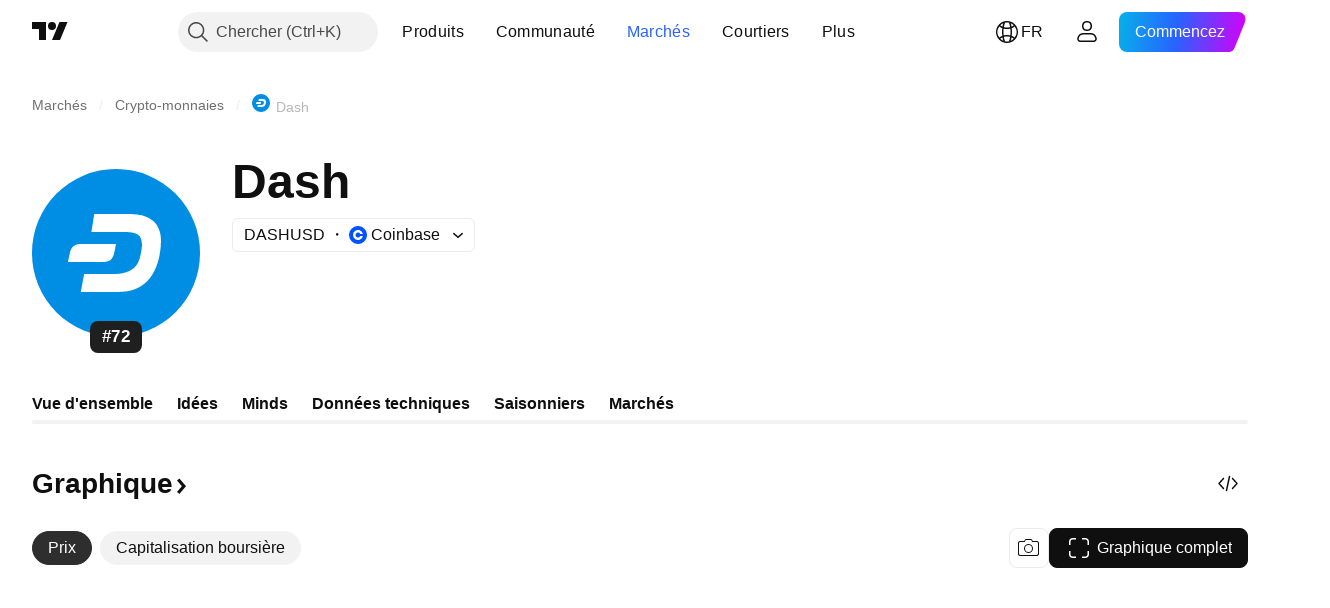

--- FILE ---
content_type: text/html; charset=utf-8
request_url: https://fr.tradingview.com/symbols/DASHUSD/
body_size: 68918
content:

<!DOCTYPE html>
<html lang="fr" dir="ltr" class="is-not-authenticated is-not-pro  theme-light"
 data-theme="light">
<head><meta charset="utf-8" />
<meta name="viewport" content="width=device-width, initial-scale=1.0, maximum-scale=1.0, minimum-scale=1.0, user-scalable=no">	<script nonce="op83WmXDmiTShZchdGUarA==">window.initData = {};</script><title>DASHUSD - Graphique du cours DASH — TradingView</title>
<!-- { block promo_footer_css_bundle } -->
		<!-- { render_css_bundle('promo_footer') } -->
		<link crossorigin="anonymous" href="https://static.tradingview.com/static/bundles/15992.6ab8fddbbeec572ad16b.css" rel="stylesheet" type="text/css"/>
	<!-- { endblock promo_footer_css_bundle } -->

	<!-- { block personal_css_bundle } -->

			<!-- render_css_bundle('category_base') -->
			<!-- render_css_bundle('category') -->

			<link crossorigin="anonymous" href="https://static.tradingview.com/static/bundles/7204.bd4a617f902d8e4336d7.css" rel="stylesheet" type="text/css"/>
<link crossorigin="anonymous" href="https://static.tradingview.com/static/bundles/77196.1ee43ed7cda5d814dba7.css" rel="stylesheet" type="text/css"/>
<link crossorigin="anonymous" href="https://static.tradingview.com/static/bundles/12874.2243f526973e835a8777.css" rel="stylesheet" type="text/css"/>
<link crossorigin="anonymous" href="https://static.tradingview.com/static/bundles/20541.ffebbd5b14e162a70fac.css" rel="stylesheet" type="text/css"/>
<link crossorigin="anonymous" href="https://static.tradingview.com/static/bundles/22691.df517de208b59f042c3b.css" rel="stylesheet" type="text/css"/>
<link crossorigin="anonymous" href="https://static.tradingview.com/static/bundles/72834.146c7925be9f43c9c767.css" rel="stylesheet" type="text/css"/>
<link crossorigin="anonymous" href="https://static.tradingview.com/static/bundles/6656.0e277b504c24d73f6420.css" rel="stylesheet" type="text/css"/>
<link crossorigin="anonymous" href="https://static.tradingview.com/static/bundles/97406.a24aa84d5466dfc219e3.css" rel="stylesheet" type="text/css"/>
<link crossorigin="anonymous" href="https://static.tradingview.com/static/bundles/51307.bb4e309d13e8ea654e19.css" rel="stylesheet" type="text/css"/>
<link crossorigin="anonymous" href="https://static.tradingview.com/static/bundles/62560.c8a32e4a427c0c57131c.css" rel="stylesheet" type="text/css"/>
<link crossorigin="anonymous" href="https://static.tradingview.com/static/bundles/4857.2a0b835c9459f5e8f334.css" rel="stylesheet" type="text/css"/>
<link crossorigin="anonymous" href="https://static.tradingview.com/static/bundles/60733.515b38c2fad56295e0d7.css" rel="stylesheet" type="text/css"/>
<link crossorigin="anonymous" href="https://static.tradingview.com/static/bundles/94584.053cede951b9d64dea44.css" rel="stylesheet" type="text/css"/>
<link crossorigin="anonymous" href="https://static.tradingview.com/static/bundles/52294.8c6373aa92664b86de9e.css" rel="stylesheet" type="text/css"/>
<link crossorigin="anonymous" href="https://static.tradingview.com/static/bundles/56167.a33c76f5549cc7102e61.css" rel="stylesheet" type="text/css"/>
<link crossorigin="anonymous" href="https://static.tradingview.com/static/bundles/72373.cdd20397318c8a54ee02.css" rel="stylesheet" type="text/css"/>
<link crossorigin="anonymous" href="https://static.tradingview.com/static/bundles/68820.b0c44555783cdd4786b8.css" rel="stylesheet" type="text/css"/>
<link crossorigin="anonymous" href="https://static.tradingview.com/static/bundles/39394.1f12e32e6d4c4b83fe10.css" rel="stylesheet" type="text/css"/>
<link crossorigin="anonymous" href="https://static.tradingview.com/static/bundles/28562.e29096bd778450adbd58.css" rel="stylesheet" type="text/css"/>
<link crossorigin="anonymous" href="https://static.tradingview.com/static/bundles/30331.cec6b9b458e103483d37.css" rel="stylesheet" type="text/css"/>
<link crossorigin="anonymous" href="https://static.tradingview.com/static/bundles/45207.4c0489c8756499c78a5e.css" rel="stylesheet" type="text/css"/>
<link crossorigin="anonymous" href="https://static.tradingview.com/static/bundles/5347.66e97921f2de4965604d.css" rel="stylesheet" type="text/css"/>
<link crossorigin="anonymous" href="https://static.tradingview.com/static/bundles/90145.8b74b8d86218eec14871.css" rel="stylesheet" type="text/css"/>
<link crossorigin="anonymous" href="https://static.tradingview.com/static/bundles/59334.4a832facb7e57c5e13f3.css" rel="stylesheet" type="text/css"/>
<link crossorigin="anonymous" href="https://static.tradingview.com/static/bundles/91361.140a08c3b11237f684ec.css" rel="stylesheet" type="text/css"/>
<link crossorigin="anonymous" href="https://static.tradingview.com/static/bundles/3691.a607e1947cc1d6442aef.css" rel="stylesheet" type="text/css"/>
<link crossorigin="anonymous" href="https://static.tradingview.com/static/bundles/79248.b085e41549ac76222ff0.css" rel="stylesheet" type="text/css"/>
<link crossorigin="anonymous" href="https://static.tradingview.com/static/bundles/17675.7322b9d581c3bd767a8f.css" rel="stylesheet" type="text/css"/>
<link crossorigin="anonymous" href="https://static.tradingview.com/static/bundles/48507.c2b4312adc616522c96a.css" rel="stylesheet" type="text/css"/>
<link crossorigin="anonymous" href="https://static.tradingview.com/static/bundles/52255.d675e248456677875a71.css" rel="stylesheet" type="text/css"/>
			<link crossorigin="anonymous" href="https://static.tradingview.com/static/bundles/95626.0b382ed55589e98e3418.css" rel="stylesheet" type="text/css"/>
<link crossorigin="anonymous" href="https://static.tradingview.com/static/bundles/88356.2020d73e26d49ab4f152.css" rel="stylesheet" type="text/css"/>
<link crossorigin="anonymous" href="https://static.tradingview.com/static/bundles/78820.3dc3168a8005e8c156fe.css" rel="stylesheet" type="text/css"/>
<link crossorigin="anonymous" href="https://static.tradingview.com/static/bundles/30608.1b5e0eb056a8145e2004.css" rel="stylesheet" type="text/css"/>
<link crossorigin="anonymous" href="https://static.tradingview.com/static/bundles/34700.362fa6a7ab1f3e3b06c4.css" rel="stylesheet" type="text/css"/>
<link crossorigin="anonymous" href="https://static.tradingview.com/static/bundles/17644.53a8a16a13c65b9ef1b6.css" rel="stylesheet" type="text/css"/>
<link crossorigin="anonymous" href="https://static.tradingview.com/static/bundles/22969.c32eeb1152afcd97b12e.css" rel="stylesheet" type="text/css"/>
<link crossorigin="anonymous" href="https://static.tradingview.com/static/bundles/66585.993b8d26d6975f2fa6c1.css" rel="stylesheet" type="text/css"/>
<link crossorigin="anonymous" href="https://static.tradingview.com/static/bundles/3004.893e8493ede47fdc9e97.css" rel="stylesheet" type="text/css"/>
<link crossorigin="anonymous" href="https://static.tradingview.com/static/bundles/78828.5bb76f10a0f822cc9f89.css" rel="stylesheet" type="text/css"/>
<link crossorigin="anonymous" href="https://static.tradingview.com/static/bundles/19465.d28d32a9cf4c8b2ae874.css" rel="stylesheet" type="text/css"/>
<link crossorigin="anonymous" href="https://static.tradingview.com/static/bundles/17708.76b53d849e04d07888c5.css" rel="stylesheet" type="text/css"/>
<link crossorigin="anonymous" href="https://static.tradingview.com/static/bundles/5193.e52e20403800cce198b0.css" rel="stylesheet" type="text/css"/>
<link crossorigin="anonymous" href="https://static.tradingview.com/static/bundles/51029.52bf22cf20129e43d305.css" rel="stylesheet" type="text/css"/>
<link crossorigin="anonymous" href="https://static.tradingview.com/static/bundles/72543.fd9c7fdf81b96fb22c7d.css" rel="stylesheet" type="text/css"/>
<link crossorigin="anonymous" href="https://static.tradingview.com/static/bundles/15127.08755d09afb2811cc922.css" rel="stylesheet" type="text/css"/>
<link crossorigin="anonymous" href="https://static.tradingview.com/static/bundles/23170.71338597533300e65499.css" rel="stylesheet" type="text/css"/>
<link crossorigin="anonymous" href="https://static.tradingview.com/static/bundles/41651.62c62b9357725600bfe8.css" rel="stylesheet" type="text/css"/>
<link crossorigin="anonymous" href="https://static.tradingview.com/static/bundles/5084.763f13567f3804bdb577.css" rel="stylesheet" type="text/css"/>
<link crossorigin="anonymous" href="https://static.tradingview.com/static/bundles/90002.75eb65f977c84b868ee3.css" rel="stylesheet" type="text/css"/>

			<!-- categories/base additional_css_bundles -->
				<!-- render_css_bundle(symbol_category_page_tab_overview) -->
				<link crossorigin="anonymous" href="https://static.tradingview.com/static/bundles/26184.a8e87c60a250a6212b03.css" rel="stylesheet" type="text/css"/>
<link crossorigin="anonymous" href="https://static.tradingview.com/static/bundles/62419.12891bfbb287744d3a89.css" rel="stylesheet" type="text/css"/>
<link crossorigin="anonymous" href="https://static.tradingview.com/static/bundles/32078.4dd8f716b361ea76fac9.css" rel="stylesheet" type="text/css"/>
<link crossorigin="anonymous" href="https://static.tradingview.com/static/bundles/50370.a1a91e4e3b8d4d56af6a.css" rel="stylesheet" type="text/css"/>
<link crossorigin="anonymous" href="https://static.tradingview.com/static/bundles/29903.89b41c884d5213432809.css" rel="stylesheet" type="text/css"/>
<link crossorigin="anonymous" href="https://static.tradingview.com/static/bundles/24840.08865a24cd22e705a127.css" rel="stylesheet" type="text/css"/>
<link crossorigin="anonymous" href="https://static.tradingview.com/static/bundles/84509.b78aa0f889805782a114.css" rel="stylesheet" type="text/css"/>
<link crossorigin="anonymous" href="https://static.tradingview.com/static/bundles/68650.e664998b1025f8944a19.css" rel="stylesheet" type="text/css"/>
<link crossorigin="anonymous" href="https://static.tradingview.com/static/bundles/62156.ce7b2959f31f83034b45.css" rel="stylesheet" type="text/css"/>
<link crossorigin="anonymous" href="https://static.tradingview.com/static/bundles/87828.b5acda22a891bd0b8b78.css" rel="stylesheet" type="text/css"/>
<link crossorigin="anonymous" href="https://static.tradingview.com/static/bundles/81350.86c68c4067216e42a0f1.css" rel="stylesheet" type="text/css"/>
<link crossorigin="anonymous" href="https://static.tradingview.com/static/bundles/18013.0655ac40c6882bf9e438.css" rel="stylesheet" type="text/css"/>
<link crossorigin="anonymous" href="https://static.tradingview.com/static/bundles/54123.b37eaf239cea1a4a4b98.css" rel="stylesheet" type="text/css"/>
<link crossorigin="anonymous" href="https://static.tradingview.com/static/bundles/3406.24a50d99637b4e3bf9e7.css" rel="stylesheet" type="text/css"/>
<link crossorigin="anonymous" href="https://static.tradingview.com/static/bundles/14544.83eca2c4704f4649b7a3.css" rel="stylesheet" type="text/css"/>
<link crossorigin="anonymous" href="https://static.tradingview.com/static/bundles/67877.2fb5f6f3eb739c16078d.css" rel="stylesheet" type="text/css"/>
<link crossorigin="anonymous" href="https://static.tradingview.com/static/bundles/11285.2ad4e54f72ca1dbe5a12.css" rel="stylesheet" type="text/css"/>
<link crossorigin="anonymous" href="https://static.tradingview.com/static/bundles/62882.bb7416e25ce047652be6.css" rel="stylesheet" type="text/css"/>
<link crossorigin="anonymous" href="https://static.tradingview.com/static/bundles/70835.249d27fbf7cfdf5dfd83.css" rel="stylesheet" type="text/css"/>
<link crossorigin="anonymous" href="https://static.tradingview.com/static/bundles/14896.f1db42b7b1545ca43c36.css" rel="stylesheet" type="text/css"/>
<link crossorigin="anonymous" href="https://static.tradingview.com/static/bundles/98703.a2b02fc165a1c32d442e.css" rel="stylesheet" type="text/css"/>
<link crossorigin="anonymous" href="https://static.tradingview.com/static/bundles/64463.906b5d47d47e4a2fad7b.css" rel="stylesheet" type="text/css"/>
<link crossorigin="anonymous" href="https://static.tradingview.com/static/bundles/50846.d982930faa25ed8f82f1.css" rel="stylesheet" type="text/css"/>
<link crossorigin="anonymous" href="https://static.tradingview.com/static/bundles/37419.ec2a6e8f9fa5f15cee76.css" rel="stylesheet" type="text/css"/>
<link crossorigin="anonymous" href="https://static.tradingview.com/static/bundles/86211.013ee7a196ef8a0d50da.css" rel="stylesheet" type="text/css"/>
<link crossorigin="anonymous" href="https://static.tradingview.com/static/bundles/20785.ff4d1676910a77c024eb.css" rel="stylesheet" type="text/css"/>
<link crossorigin="anonymous" href="https://static.tradingview.com/static/bundles/66504.f8f03e09b6c9491b680b.css" rel="stylesheet" type="text/css"/>
<link crossorigin="anonymous" href="https://static.tradingview.com/static/bundles/87536.9aaa50126d0c6d7ca110.css" rel="stylesheet" type="text/css"/>
<link crossorigin="anonymous" href="https://static.tradingview.com/static/bundles/90769.f5f264bb4298497c0f97.css" rel="stylesheet" type="text/css"/>
<link crossorigin="anonymous" href="https://static.tradingview.com/static/bundles/90639.7dd9df5592fa3bfd0827.css" rel="stylesheet" type="text/css"/>
<link crossorigin="anonymous" href="https://static.tradingview.com/static/bundles/35711.3a98d63a62949fc7e626.css" rel="stylesheet" type="text/css"/>
<link crossorigin="anonymous" href="https://static.tradingview.com/static/bundles/86623.f8fd2683876492fac869.css" rel="stylesheet" type="text/css"/>
<link crossorigin="anonymous" href="https://static.tradingview.com/static/bundles/21147.6122e09918a5a9f096f9.css" rel="stylesheet" type="text/css"/>
<link crossorigin="anonymous" href="https://static.tradingview.com/static/bundles/85624.4fbbc0eda1071fb9ab6a.css" rel="stylesheet" type="text/css"/>
<link crossorigin="anonymous" href="https://static.tradingview.com/static/bundles/75290.538b44b2f92101ea939c.css" rel="stylesheet" type="text/css"/>
<link crossorigin="anonymous" href="https://static.tradingview.com/static/bundles/79780.84d89360ede6a350ded3.css" rel="stylesheet" type="text/css"/>
<link crossorigin="anonymous" href="https://static.tradingview.com/static/bundles/50694.e8c29c22063c80408cca.css" rel="stylesheet" type="text/css"/>
<link crossorigin="anonymous" href="https://static.tradingview.com/static/bundles/10930.1ae4e60f075fe195a03e.css" rel="stylesheet" type="text/css"/>
<link crossorigin="anonymous" href="https://static.tradingview.com/static/bundles/20710.25734f0c91633f24d1d7.css" rel="stylesheet" type="text/css"/>
<link crossorigin="anonymous" href="https://static.tradingview.com/static/bundles/41215.c1d75d260a744bcb31f6.css" rel="stylesheet" type="text/css"/>
<link crossorigin="anonymous" href="https://static.tradingview.com/static/bundles/83580.fdc9454547343089f3c6.css" rel="stylesheet" type="text/css"/>
<link crossorigin="anonymous" href="https://static.tradingview.com/static/bundles/49560.78f7c9a7761d9f4a6f41.css" rel="stylesheet" type="text/css"/>
<link crossorigin="anonymous" href="https://static.tradingview.com/static/bundles/92346.cfd020c28c1ce7d39186.css" rel="stylesheet" type="text/css"/>
<link crossorigin="anonymous" href="https://static.tradingview.com/static/bundles/20789.ab5c2b3cb921527e4170.css" rel="stylesheet" type="text/css"/>
<link crossorigin="anonymous" href="https://static.tradingview.com/static/bundles/68601.b92b709c3f2198c9208e.css" rel="stylesheet" type="text/css"/>
<link crossorigin="anonymous" href="https://static.tradingview.com/static/bundles/29592.6154c4943032cbc1f19b.css" rel="stylesheet" type="text/css"/>
<link crossorigin="anonymous" href="https://static.tradingview.com/static/bundles/87250.0d657dfde18805342544.css" rel="stylesheet" type="text/css"/>
<link crossorigin="anonymous" href="https://static.tradingview.com/static/bundles/76780.54dd3a6396f77a36914a.css" rel="stylesheet" type="text/css"/>
<link crossorigin="anonymous" href="https://static.tradingview.com/static/bundles/48872.1b4893b23f9dedf57c6b.css" rel="stylesheet" type="text/css"/>
<link crossorigin="anonymous" href="https://static.tradingview.com/static/bundles/69331.ffddeb442dc6f8a08434.css" rel="stylesheet" type="text/css"/>
<link crossorigin="anonymous" href="https://static.tradingview.com/static/bundles/20683.6e4b238c48ae896d5904.css" rel="stylesheet" type="text/css"/>
<link crossorigin="anonymous" href="https://static.tradingview.com/static/bundles/18138.0702cc8b2c15b3b0fc80.css" rel="stylesheet" type="text/css"/>
<link crossorigin="anonymous" href="https://static.tradingview.com/static/bundles/12936.720acb408c0264375d61.css" rel="stylesheet" type="text/css"/>
<link crossorigin="anonymous" href="https://static.tradingview.com/static/bundles/64083.f836de9d5fc0158965ed.css" rel="stylesheet" type="text/css"/>
<link crossorigin="anonymous" href="https://static.tradingview.com/static/bundles/39537.950ebe684b0ab9261cbc.css" rel="stylesheet" type="text/css"/>
<link crossorigin="anonymous" href="https://static.tradingview.com/static/bundles/64416.db3df9eaf27fef831994.css" rel="stylesheet" type="text/css"/>
<link crossorigin="anonymous" href="https://static.tradingview.com/static/bundles/10810.a2c5ef94acd1f7dbcec3.css" rel="stylesheet" type="text/css"/>
<link crossorigin="anonymous" href="https://static.tradingview.com/static/bundles/88541.3aa9b207910d1acfd2b4.css" rel="stylesheet" type="text/css"/>
<link crossorigin="anonymous" href="https://static.tradingview.com/static/bundles/41335.ca1f0de98bdf5fd6c1ad.css" rel="stylesheet" type="text/css"/>
<link crossorigin="anonymous" href="https://static.tradingview.com/static/bundles/51423.39232a45717797cd17f1.css" rel="stylesheet" type="text/css"/>
<link crossorigin="anonymous" href="https://static.tradingview.com/static/bundles/50340.5bb9da7bd883e9b7ffe0.css" rel="stylesheet" type="text/css"/>
<link crossorigin="anonymous" href="https://static.tradingview.com/static/bundles/73391.16e880c198687ed6e94f.css" rel="stylesheet" type="text/css"/>
<link crossorigin="anonymous" href="https://static.tradingview.com/static/bundles/32399.e845531d8d9162d05ccf.css" rel="stylesheet" type="text/css"/>
<link crossorigin="anonymous" href="https://static.tradingview.com/static/bundles/68401.01ed3de30b8417f393ff.css" rel="stylesheet" type="text/css"/>
<link crossorigin="anonymous" href="https://static.tradingview.com/static/bundles/21997.728ba55a5aaf81b429bd.css" rel="stylesheet" type="text/css"/>
<link crossorigin="anonymous" href="https://static.tradingview.com/static/bundles/58983.84938a3269245d00da8f.css" rel="stylesheet" type="text/css"/>
<link crossorigin="anonymous" href="https://static.tradingview.com/static/bundles/62082.2f538b63a0dae43a1498.css" rel="stylesheet" type="text/css"/>
<link crossorigin="anonymous" href="https://static.tradingview.com/static/bundles/44337.d9c445f671d01a5a353c.css" rel="stylesheet" type="text/css"/>
<link crossorigin="anonymous" href="https://static.tradingview.com/static/bundles/94922.bb37750083b3bd30bad0.css" rel="stylesheet" type="text/css"/>
<link crossorigin="anonymous" href="https://static.tradingview.com/static/bundles/17930.7b9420b39ed805a86ca9.css" rel="stylesheet" type="text/css"/>
<link crossorigin="anonymous" href="https://static.tradingview.com/static/bundles/30201.0b88dc48ccd54f3d34b3.css" rel="stylesheet" type="text/css"/>
<link crossorigin="anonymous" href="https://static.tradingview.com/static/bundles/47859.6bcb6b23140a9c36984c.css" rel="stylesheet" type="text/css"/>
<link crossorigin="anonymous" href="https://static.tradingview.com/static/bundles/23219.12a53a8ea2d852d86d03.css" rel="stylesheet" type="text/css"/>
<link crossorigin="anonymous" href="https://static.tradingview.com/static/bundles/47854.f40ae4ba01b0fd3e8701.css" rel="stylesheet" type="text/css"/>
<link crossorigin="anonymous" href="https://static.tradingview.com/static/bundles/82285.63149d8ce8507412536c.css" rel="stylesheet" type="text/css"/>
<link crossorigin="anonymous" href="https://static.tradingview.com/static/bundles/34383.63163c9cbb7c75e4d9e2.css" rel="stylesheet" type="text/css"/>
<link crossorigin="anonymous" href="https://static.tradingview.com/static/bundles/29142.6cef04f430874ea6ab4d.css" rel="stylesheet" type="text/css"/>
<link crossorigin="anonymous" href="https://static.tradingview.com/static/bundles/32659.d0ba0016a2225fb3ab18.css" rel="stylesheet" type="text/css"/>
<link crossorigin="anonymous" href="https://static.tradingview.com/static/bundles/11184.c715ab0a81794a4ab238.css" rel="stylesheet" type="text/css"/>
<link crossorigin="anonymous" href="https://static.tradingview.com/static/bundles/48357.cf6c7cdbbfbde9129dd7.css" rel="stylesheet" type="text/css"/>
<link crossorigin="anonymous" href="https://static.tradingview.com/static/bundles/62517.3aa2a1abf28b4b3199b4.css" rel="stylesheet" type="text/css"/>
<link crossorigin="anonymous" href="https://static.tradingview.com/static/bundles/91493.36bdab8ab2bf8b84c473.css" rel="stylesheet" type="text/css"/>
<link crossorigin="anonymous" href="https://static.tradingview.com/static/bundles/3333.7c1beb539fd09a9acd52.css" rel="stylesheet" type="text/css"/>
<link crossorigin="anonymous" href="https://static.tradingview.com/static/bundles/17314.79b155bcc8f2cb68537a.css" rel="stylesheet" type="text/css"/>
<link crossorigin="anonymous" href="https://static.tradingview.com/static/bundles/61089.386cd2415892cde7ab22.css" rel="stylesheet" type="text/css"/>
<link crossorigin="anonymous" href="https://static.tradingview.com/static/bundles/51972.7b889ac60118467f01a4.css" rel="stylesheet" type="text/css"/>
<link crossorigin="anonymous" href="https://static.tradingview.com/static/bundles/96836.508d654834f0d41098de.css" rel="stylesheet" type="text/css"/>
<link crossorigin="anonymous" href="https://static.tradingview.com/static/bundles/60837.acc938c98a8a92f1a5f6.css" rel="stylesheet" type="text/css"/>
<link crossorigin="anonymous" href="https://static.tradingview.com/static/bundles/58108.80c618a3fa2b20420af6.css" rel="stylesheet" type="text/css"/>
<link crossorigin="anonymous" href="https://static.tradingview.com/static/bundles/20188.1901624855aa8d392e99.css" rel="stylesheet" type="text/css"/>
<link crossorigin="anonymous" href="https://static.tradingview.com/static/bundles/94980.2c972bc3fed7a351ab51.css" rel="stylesheet" type="text/css"/>
<link crossorigin="anonymous" href="https://static.tradingview.com/static/bundles/86847.c60c750d4761456949bf.css" rel="stylesheet" type="text/css"/>
<link crossorigin="anonymous" href="https://static.tradingview.com/static/bundles/43463.e50e1d19c7ff11224c77.css" rel="stylesheet" type="text/css"/>
<link crossorigin="anonymous" href="https://static.tradingview.com/static/bundles/45354.dfac20425a447c1e6a26.css" rel="stylesheet" type="text/css"/>
<link crossorigin="anonymous" href="https://static.tradingview.com/static/bundles/77214.dd5dee0470d132e05af6.css" rel="stylesheet" type="text/css"/>
<link crossorigin="anonymous" href="https://static.tradingview.com/static/bundles/81390.3f43b947dd4ae8f7a563.css" rel="stylesheet" type="text/css"/>
<link crossorigin="anonymous" href="https://static.tradingview.com/static/bundles/82128.5807bc9fc48e4dbead4c.css" rel="stylesheet" type="text/css"/>
<link crossorigin="anonymous" href="https://static.tradingview.com/static/bundles/88119.8df368832bdb07890c87.css" rel="stylesheet" type="text/css"/>
<link crossorigin="anonymous" href="https://static.tradingview.com/static/bundles/13317.721c031d9a346e88b418.css" rel="stylesheet" type="text/css"/>
<link crossorigin="anonymous" href="https://static.tradingview.com/static/bundles/48366.025bed6388dffee20444.css" rel="stylesheet" type="text/css"/>
			<!-- / categories/base additional_css_bundles -->

	<!-- { endblock personal_css_bundle } -->

	<!-- { block extra_styles } -->
	<!-- { endblock extra_styles } --><script nonce="op83WmXDmiTShZchdGUarA==">
	window.locale = 'fr';
	window.language = 'fr';
</script>
	<!-- { block promo_footer_js_bundle } -->
		<!-- { render_js_bundle('promo_footer') } -->
		<link crossorigin="anonymous" href="https://static.tradingview.com/static/bundles/fr.4786.a618592c61ccf653aaab.js" rel="preload" as="script"/>
<link crossorigin="anonymous" href="https://static.tradingview.com/static/bundles/25096.8041f8d54d0af06b1dc2.js" rel="preload" as="script"/>
<link crossorigin="anonymous" href="https://static.tradingview.com/static/bundles/promo_footer.ad4cc06e168361f60581.js" rel="preload" as="script"/><script crossorigin="anonymous" src="https://static.tradingview.com/static/bundles/fr.4786.a618592c61ccf653aaab.js" defer></script>
<script crossorigin="anonymous" src="https://static.tradingview.com/static/bundles/25096.8041f8d54d0af06b1dc2.js" defer></script>
<script crossorigin="anonymous" src="https://static.tradingview.com/static/bundles/promo_footer.ad4cc06e168361f60581.js" defer></script>
	<!-- { endblock promo_footer_js_bundle } -->

	<!-- { block personal_js_bundle } -->
<!-- render_js_bundle('category_base') -->
			<!-- render_js_bundle('category') -->

			<link crossorigin="anonymous" href="https://static.tradingview.com/static/bundles/runtime.999f532f57e5e78afa9d.js" rel="preload" as="script"/>
<link crossorigin="anonymous" href="https://static.tradingview.com/static/bundles/fr.68425.0f6ffd7e21809de2eca3.js" rel="preload" as="script"/>
<link crossorigin="anonymous" href="https://static.tradingview.com/static/bundles/32227.d826c45d2d27f2ff4314.js" rel="preload" as="script"/>
<link crossorigin="anonymous" href="https://static.tradingview.com/static/bundles/77507.fb006c0c7a02051cf5cd.js" rel="preload" as="script"/>
<link crossorigin="anonymous" href="https://static.tradingview.com/static/bundles/22665.48cd37ebd902e7c711e1.js" rel="preload" as="script"/>
<link crossorigin="anonymous" href="https://static.tradingview.com/static/bundles/12886.7be7542f140baf734d79.js" rel="preload" as="script"/>
<link crossorigin="anonymous" href="https://static.tradingview.com/static/bundles/22023.035d84389dc598280aca.js" rel="preload" as="script"/>
<link crossorigin="anonymous" href="https://static.tradingview.com/static/bundles/2373.7f1c5f402e07b6f9d0b4.js" rel="preload" as="script"/>
<link crossorigin="anonymous" href="https://static.tradingview.com/static/bundles/62134.57ec9cb3f1548c6e710a.js" rel="preload" as="script"/>
<link crossorigin="anonymous" href="https://static.tradingview.com/static/bundles/8875.0da40c2dfdf4c802056a.js" rel="preload" as="script"/>
<link crossorigin="anonymous" href="https://static.tradingview.com/static/bundles/68134.706c0e4867c1808f27cb.js" rel="preload" as="script"/>
<link crossorigin="anonymous" href="https://static.tradingview.com/static/bundles/93243.d16dcf8fc50e14d67819.js" rel="preload" as="script"/>
<link crossorigin="anonymous" href="https://static.tradingview.com/static/bundles/42118.76535f24c5bbdefbe8b4.js" rel="preload" as="script"/>
<link crossorigin="anonymous" href="https://static.tradingview.com/static/bundles/32378.b87f7c1aed020f9c3427.js" rel="preload" as="script"/>
<link crossorigin="anonymous" href="https://static.tradingview.com/static/bundles/72378.3b3a6479c619d9dc301d.js" rel="preload" as="script"/>
<link crossorigin="anonymous" href="https://static.tradingview.com/static/bundles/23298.0b1a2a8df7ae6c4f9aff.js" rel="preload" as="script"/>
<link crossorigin="anonymous" href="https://static.tradingview.com/static/bundles/91834.1873c9cc3a3f3bf71ad2.js" rel="preload" as="script"/>
<link crossorigin="anonymous" href="https://static.tradingview.com/static/bundles/89095.1b50ff2342a87b4ce449.js" rel="preload" as="script"/>
<link crossorigin="anonymous" href="https://static.tradingview.com/static/bundles/70241.31f2e79ff43b8502ab4c.js" rel="preload" as="script"/>
<link crossorigin="anonymous" href="https://static.tradingview.com/static/bundles/category_base.be35f6fe75d3d060ccdf.js" rel="preload" as="script"/><script crossorigin="anonymous" src="https://static.tradingview.com/static/bundles/runtime.999f532f57e5e78afa9d.js" defer></script>
<script crossorigin="anonymous" src="https://static.tradingview.com/static/bundles/fr.68425.0f6ffd7e21809de2eca3.js" defer></script>
<script crossorigin="anonymous" src="https://static.tradingview.com/static/bundles/32227.d826c45d2d27f2ff4314.js" defer></script>
<script crossorigin="anonymous" src="https://static.tradingview.com/static/bundles/77507.fb006c0c7a02051cf5cd.js" defer></script>
<script crossorigin="anonymous" src="https://static.tradingview.com/static/bundles/22665.48cd37ebd902e7c711e1.js" defer></script>
<script crossorigin="anonymous" src="https://static.tradingview.com/static/bundles/12886.7be7542f140baf734d79.js" defer></script>
<script crossorigin="anonymous" src="https://static.tradingview.com/static/bundles/22023.035d84389dc598280aca.js" defer></script>
<script crossorigin="anonymous" src="https://static.tradingview.com/static/bundles/2373.7f1c5f402e07b6f9d0b4.js" defer></script>
<script crossorigin="anonymous" src="https://static.tradingview.com/static/bundles/62134.57ec9cb3f1548c6e710a.js" defer></script>
<script crossorigin="anonymous" src="https://static.tradingview.com/static/bundles/8875.0da40c2dfdf4c802056a.js" defer></script>
<script crossorigin="anonymous" src="https://static.tradingview.com/static/bundles/68134.706c0e4867c1808f27cb.js" defer></script>
<script crossorigin="anonymous" src="https://static.tradingview.com/static/bundles/93243.d16dcf8fc50e14d67819.js" defer></script>
<script crossorigin="anonymous" src="https://static.tradingview.com/static/bundles/42118.76535f24c5bbdefbe8b4.js" defer></script>
<script crossorigin="anonymous" src="https://static.tradingview.com/static/bundles/32378.b87f7c1aed020f9c3427.js" defer></script>
<script crossorigin="anonymous" src="https://static.tradingview.com/static/bundles/72378.3b3a6479c619d9dc301d.js" defer></script>
<script crossorigin="anonymous" src="https://static.tradingview.com/static/bundles/23298.0b1a2a8df7ae6c4f9aff.js" defer></script>
<script crossorigin="anonymous" src="https://static.tradingview.com/static/bundles/91834.1873c9cc3a3f3bf71ad2.js" defer></script>
<script crossorigin="anonymous" src="https://static.tradingview.com/static/bundles/89095.1b50ff2342a87b4ce449.js" defer></script>
<script crossorigin="anonymous" src="https://static.tradingview.com/static/bundles/70241.31f2e79ff43b8502ab4c.js" defer></script>
<script crossorigin="anonymous" src="https://static.tradingview.com/static/bundles/category_base.be35f6fe75d3d060ccdf.js" defer></script>
			<link crossorigin="anonymous" href="https://static.tradingview.com/static/bundles/fr.22589.11c41dbeaa9440298940.js" rel="preload" as="script"/>
<link crossorigin="anonymous" href="https://static.tradingview.com/static/bundles/84434.120d06989366c97d852e.js" rel="preload" as="script"/>
<link crossorigin="anonymous" href="https://static.tradingview.com/static/bundles/16708.d940246e30b75a30ea1a.js" rel="preload" as="script"/>
<link crossorigin="anonymous" href="https://static.tradingview.com/static/bundles/98777.b0d6b6f1842467663bf5.js" rel="preload" as="script"/>
<link crossorigin="anonymous" href="https://static.tradingview.com/static/bundles/4570.7df04ff726ec9de10a0f.js" rel="preload" as="script"/>
<link crossorigin="anonymous" href="https://static.tradingview.com/static/bundles/24377.3bc2e021db733b51d5d1.js" rel="preload" as="script"/>
<link crossorigin="anonymous" href="https://static.tradingview.com/static/bundles/44199.3dbc4d801452c6cddeb7.js" rel="preload" as="script"/>
<link crossorigin="anonymous" href="https://static.tradingview.com/static/bundles/77348.bd9cdbb17234f11d109f.js" rel="preload" as="script"/>
<link crossorigin="anonymous" href="https://static.tradingview.com/static/bundles/8721.9b0f32f0e7525003e53d.js" rel="preload" as="script"/>
<link crossorigin="anonymous" href="https://static.tradingview.com/static/bundles/54688.525016de76035aa87841.js" rel="preload" as="script"/>
<link crossorigin="anonymous" href="https://static.tradingview.com/static/bundles/81967.9ac06e70ce376693219c.js" rel="preload" as="script"/>
<link crossorigin="anonymous" href="https://static.tradingview.com/static/bundles/36921.7f2eff513ff3c4092e92.js" rel="preload" as="script"/>
<link crossorigin="anonymous" href="https://static.tradingview.com/static/bundles/category.952f752e8b9ea3e01f49.js" rel="preload" as="script"/><script crossorigin="anonymous" src="https://static.tradingview.com/static/bundles/fr.22589.11c41dbeaa9440298940.js" defer></script>
<script crossorigin="anonymous" src="https://static.tradingview.com/static/bundles/84434.120d06989366c97d852e.js" defer></script>
<script crossorigin="anonymous" src="https://static.tradingview.com/static/bundles/16708.d940246e30b75a30ea1a.js" defer></script>
<script crossorigin="anonymous" src="https://static.tradingview.com/static/bundles/98777.b0d6b6f1842467663bf5.js" defer></script>
<script crossorigin="anonymous" src="https://static.tradingview.com/static/bundles/4570.7df04ff726ec9de10a0f.js" defer></script>
<script crossorigin="anonymous" src="https://static.tradingview.com/static/bundles/24377.3bc2e021db733b51d5d1.js" defer></script>
<script crossorigin="anonymous" src="https://static.tradingview.com/static/bundles/44199.3dbc4d801452c6cddeb7.js" defer></script>
<script crossorigin="anonymous" src="https://static.tradingview.com/static/bundles/77348.bd9cdbb17234f11d109f.js" defer></script>
<script crossorigin="anonymous" src="https://static.tradingview.com/static/bundles/8721.9b0f32f0e7525003e53d.js" defer></script>
<script crossorigin="anonymous" src="https://static.tradingview.com/static/bundles/54688.525016de76035aa87841.js" defer></script>
<script crossorigin="anonymous" src="https://static.tradingview.com/static/bundles/81967.9ac06e70ce376693219c.js" defer></script>
<script crossorigin="anonymous" src="https://static.tradingview.com/static/bundles/36921.7f2eff513ff3c4092e92.js" defer></script>
<script crossorigin="anonymous" src="https://static.tradingview.com/static/bundles/category.952f752e8b9ea3e01f49.js" defer></script>	<!-- { endblock personal_js_bundle } -->

	<!-- { block additional_js_bundle } -->
<!-- categories/base additional_js_bundles -->				<!-- render_js_bundle(symbol_category_page_tab_overview) -->
				<link crossorigin="anonymous" href="https://static.tradingview.com/static/bundles/fr.74401.8ac5c3e9d5ea5c0ba0cf.js" rel="preload" as="script"/>
<link crossorigin="anonymous" href="https://static.tradingview.com/static/bundles/fr.92239.72ecd18ef3a7d6c9af4b.js" rel="preload" as="script"/>
<link crossorigin="anonymous" href="https://static.tradingview.com/static/bundles/74570.59f817c013ee3e5541b3.js" rel="preload" as="script"/>
<link crossorigin="anonymous" href="https://static.tradingview.com/static/bundles/39053.a2820cbb9d94ff46101f.js" rel="preload" as="script"/>
<link crossorigin="anonymous" href="https://static.tradingview.com/static/bundles/77978.7cf853c9d929c515176f.js" rel="preload" as="script"/>
<link crossorigin="anonymous" href="https://static.tradingview.com/static/bundles/41494.e6d0c690af6c5ff8ee4c.js" rel="preload" as="script"/>
<link crossorigin="anonymous" href="https://static.tradingview.com/static/bundles/39381.2ea58d3e82f89467cee1.js" rel="preload" as="script"/>
<link crossorigin="anonymous" href="https://static.tradingview.com/static/bundles/69020.dc9dafcb4a70a254f881.js" rel="preload" as="script"/>
<link crossorigin="anonymous" href="https://static.tradingview.com/static/bundles/93647.aef67d7c6e884da6f0ec.js" rel="preload" as="script"/>
<link crossorigin="anonymous" href="https://static.tradingview.com/static/bundles/11387.05ad14c48da050bdf278.js" rel="preload" as="script"/>
<link crossorigin="anonymous" href="https://static.tradingview.com/static/bundles/55623.1b82231878f746466667.js" rel="preload" as="script"/>
<link crossorigin="anonymous" href="https://static.tradingview.com/static/bundles/91922.0738dd350a866edfbdfd.js" rel="preload" as="script"/>
<link crossorigin="anonymous" href="https://static.tradingview.com/static/bundles/53127.940eab1a8e2a2aece1db.js" rel="preload" as="script"/>
<link crossorigin="anonymous" href="https://static.tradingview.com/static/bundles/58677.51b79b7ee527af30a992.js" rel="preload" as="script"/>
<link crossorigin="anonymous" href="https://static.tradingview.com/static/bundles/69873.7b6ffafcad935836b382.js" rel="preload" as="script"/>
<link crossorigin="anonymous" href="https://static.tradingview.com/static/bundles/51865.2d5bb765ec1fd4da8cc1.js" rel="preload" as="script"/>
<link crossorigin="anonymous" href="https://static.tradingview.com/static/bundles/init-symbol-page-tab-overview.bfc81ce6bbcd98630f5b.js" rel="preload" as="script"/>
<link crossorigin="anonymous" href="https://static.tradingview.com/static/bundles/symbol_category_page_tab_overview.0f1be1412e205298c9b6.js" rel="preload" as="script"/><script crossorigin="anonymous" src="https://static.tradingview.com/static/bundles/fr.74401.8ac5c3e9d5ea5c0ba0cf.js" defer></script>
<script crossorigin="anonymous" src="https://static.tradingview.com/static/bundles/fr.92239.72ecd18ef3a7d6c9af4b.js" defer></script>
<script crossorigin="anonymous" src="https://static.tradingview.com/static/bundles/74570.59f817c013ee3e5541b3.js" defer></script>
<script crossorigin="anonymous" src="https://static.tradingview.com/static/bundles/39053.a2820cbb9d94ff46101f.js" defer></script>
<script crossorigin="anonymous" src="https://static.tradingview.com/static/bundles/77978.7cf853c9d929c515176f.js" defer></script>
<script crossorigin="anonymous" src="https://static.tradingview.com/static/bundles/41494.e6d0c690af6c5ff8ee4c.js" defer></script>
<script crossorigin="anonymous" src="https://static.tradingview.com/static/bundles/39381.2ea58d3e82f89467cee1.js" defer></script>
<script crossorigin="anonymous" src="https://static.tradingview.com/static/bundles/69020.dc9dafcb4a70a254f881.js" defer></script>
<script crossorigin="anonymous" src="https://static.tradingview.com/static/bundles/93647.aef67d7c6e884da6f0ec.js" defer></script>
<script crossorigin="anonymous" src="https://static.tradingview.com/static/bundles/11387.05ad14c48da050bdf278.js" defer></script>
<script crossorigin="anonymous" src="https://static.tradingview.com/static/bundles/55623.1b82231878f746466667.js" defer></script>
<script crossorigin="anonymous" src="https://static.tradingview.com/static/bundles/91922.0738dd350a866edfbdfd.js" defer></script>
<script crossorigin="anonymous" src="https://static.tradingview.com/static/bundles/53127.940eab1a8e2a2aece1db.js" defer></script>
<script crossorigin="anonymous" src="https://static.tradingview.com/static/bundles/58677.51b79b7ee527af30a992.js" defer></script>
<script crossorigin="anonymous" src="https://static.tradingview.com/static/bundles/69873.7b6ffafcad935836b382.js" defer></script>
<script crossorigin="anonymous" src="https://static.tradingview.com/static/bundles/51865.2d5bb765ec1fd4da8cc1.js" defer></script>
<script crossorigin="anonymous" src="https://static.tradingview.com/static/bundles/init-symbol-page-tab-overview.bfc81ce6bbcd98630f5b.js" defer></script>
<script crossorigin="anonymous" src="https://static.tradingview.com/static/bundles/symbol_category_page_tab_overview.0f1be1412e205298c9b6.js" defer></script>
			<!-- / categories/base additional_js_bundles -->	<!-- { endblock additional_js_bundle } -->	<script nonce="op83WmXDmiTShZchdGUarA==">
		window.initData = window.initData || {};
		window.initData.theme = "light";
			(()=>{"use strict";const t=/(?:^|;)\s*theme=(dark|light)(?:;|$)|$/.exec(document.cookie)[1];t&&(document.documentElement.classList.toggle("theme-dark","dark"===t),document.documentElement.classList.toggle("theme-light","light"===t),document.documentElement.dataset.theme=t,window.initData=window.initData||{},window.initData.theme=t)})();
	</script>
	<script nonce="op83WmXDmiTShZchdGUarA==">
		(()=>{"use strict";"undefined"!=typeof window&&"undefined"!=typeof navigator&&/mac/i.test(navigator.platform)&&document.documentElement.classList.add("mac_os_system")})();
	</script>

	<script nonce="op83WmXDmiTShZchdGUarA==">var environment = "battle";
		window.WS_HOST_PING_REQUIRED = true;
		window.BUILD_TIME = "2026-01-23T12:34:38";
		window.WEBSOCKET_HOST = "data.tradingview.com";
		window.WEBSOCKET_PRO_HOST = "prodata.tradingview.com";
		window.WEBSOCKET_HOST_FOR_DEEP_BACKTESTING = "history-data.tradingview.com";
		window.WIDGET_HOST = "https://www.tradingview-widget.com";
		window.TradingView = window.TradingView || {};
	</script>

	<link rel="conversions-config" href="https://s3.tradingview.com/conversions_fr.json">
	<link rel="metrics-config" href="https://scanner-backend.tradingview.com/enum/ordered?id=metrics_full_name,metrics&lang=fr&label-product=ytm-metrics-plan.json" crossorigin>

	<script nonce="op83WmXDmiTShZchdGUarA==">
		(()=>{"use strict";function e(e,t=!1){const{searchParams:n}=new URL(String(location));let s="true"===n.get("mobileapp_new"),o="true"===n.get("mobileapp");if(!t){const e=function(e){const t=e+"=",n=document.cookie.split(";");for(let e=0;e<n.length;e++){let s=n[e];for(;" "===s.charAt(0);)s=s.substring(1,s.length);if(0===s.indexOf(t))return s.substring(t.length,s.length)}return null}("tv_app")||"";s||=["android","android_nps"].includes(e),o||="ios"===e}return!("new"!==e&&"any"!==e||!s)||!("new"===e||!o)}const t="undefined"!=typeof window&&"undefined"!=typeof navigator,n=t&&"ontouchstart"in window,s=(t&&n&&window,t&&(n||navigator.maxTouchPoints),t&&window.chrome&&window.chrome.runtime,t&&window.navigator.userAgent.toLowerCase().indexOf("firefox"),t&&/\sEdge\/\d\d\b/.test(navigator.userAgent),t&&Boolean(navigator.vendor)&&navigator.vendor.indexOf("Apple")>-1&&-1===navigator.userAgent.indexOf("CriOS")&&navigator.userAgent.indexOf("FxiOS"),t&&/mac/i.test(navigator.platform),t&&/Win32|Win64/i.test(navigator.platform),t&&/Linux/i.test(navigator.platform),t&&/Android/i.test(navigator.userAgent)),o=t&&/BlackBerry/i.test(navigator.userAgent),i=t&&/iPhone|iPad|iPod/.test(navigator.platform),c=t&&/Opera Mini/i.test(navigator.userAgent),r=t&&("MacIntel"===navigator.platform&&navigator.maxTouchPoints>1||/iPad/.test(navigator.platform)),a=s||o||i||c,h=window.TradingView=window.TradingView||{};const _={Android:()=>s,BlackBerry:()=>o,iOS:()=>i,Opera:()=>c,isIPad:()=>r,any:()=>a};h.isMobile=_;const l=new Map;function d(){const e=window.location.pathname,t=window.location.host,n=`${t}${e}`;return l.has(n)||l.set(n,function(e,t){const n=["^widget-docs"];for(const e of n)if(new RegExp(e).test(t))return!0;const s=["^widgetembed/?$","^cmewidgetembed/?$","^([0-9a-zA-Z-]+)/widgetembed/?$","^([0-9a-zA-Z-]+)/widgetstatic/?$","^([0-9a-zA-Z-]+)?/?mediumwidgetembed/?$","^twitter-chart/?$","^telegram/chart/?$","^embed/([0-9a-zA-Z]{8})/?$","^widgetpopup/?$","^extension/?$","^idea-popup/?$","^hotlistswidgetembed/?$","^([0-9a-zA-Z-]+)/hotlistswidgetembed/?$","^marketoverviewwidgetembed/?$","^([0-9a-zA-Z-]+)/marketoverviewwidgetembed/?$","^eventswidgetembed/?$","^tickerswidgetembed/?$","^forexcrossrateswidgetembed/?$","^forexheatmapwidgetembed/?$","^marketquoteswidgetembed/?$","^screenerwidget/?$","^cryptomktscreenerwidget/?$","^([0-9a-zA-Z-]+)/cryptomktscreenerwidget/?$","^([0-9a-zA-Z-]+)/marketquoteswidgetembed/?$","^technical-analysis-widget-embed/$","^singlequotewidgetembed/?$","^([0-9a-zA-Z-]+)/singlequotewidgetembed/?$","^embed-widget/([0-9a-zA-Z-]+)/(([0-9a-zA-Z-]+)/)?$","^widget-docs/([0-9a-zA-Z-]+)/([0-9a-zA-Z-/]+)?$"],o=e.replace(/^\//,"");let i;for(let e=s.length-1;e>=0;e--)if(i=new RegExp(s[e]),i.test(o))return!0;return!1}(e,t)),l.get(n)??!1}h.onWidget=d;const g=()=>{},u="~m~";class m{constructor(e,t={}){this.sessionid=null,this.connected=!1,this._timeout=null,this._base=e,this._options={timeout:t.timeout||2e4,connectionType:t.connectionType}}connect(){this._socket=new WebSocket(this._prepareUrl()),this._socket.onmessage=e=>{
if("string"!=typeof e.data)throw new TypeError(`The WebSocket message should be a string. Recieved ${Object.prototype.toString.call(e.data)}`);this._onData(e.data)},this._socket.onclose=this._onClose.bind(this),this._socket.onerror=this._onError.bind(this)}send(e){this._socket&&this._socket.send(this._encode(e))}disconnect(){this._clearIdleTimeout(),this._socket&&(this._socket.onmessage=g,this._socket.onclose=g,this._socket.onerror=g,this._socket.close())}_clearIdleTimeout(){null!==this._timeout&&(clearTimeout(this._timeout),this._timeout=null)}_encode(e){let t,n="";const s=Array.isArray(e)?e:[e],o=s.length;for(let e=0;e<o;e++)t=null===s[e]||void 0===s[e]?"":m._stringify(s[e]),n+=u+t.length+u+t;return n}_decode(e){const t=[];let n,s;do{if(e.substring(0,3)!==u)return t;n="",s="";const o=(e=e.substring(3)).length;for(let t=0;t<o;t++){if(s=Number(e.substring(t,t+1)),Number(e.substring(t,t+1))!==s){e=e.substring(n.length+3),n=Number(n);break}n+=s}t.push(e.substring(0,n)),e=e.substring(n)}while(""!==e);return t}_onData(e){this._setTimeout();const t=this._decode(e),n=t.length;for(let e=0;e<n;e++)this._onMessage(t[e])}_setTimeout(){this._clearIdleTimeout(),this._timeout=setTimeout(this._onTimeout.bind(this),this._options.timeout)}_onTimeout(){this.disconnect(),this._onDisconnect({code:4e3,reason:"socket.io timeout",wasClean:!1})}_onMessage(e){this.sessionid?this._checkIfHeartbeat(e)?this._onHeartbeat(e.slice(3)):this._checkIfJson(e)?this._base.onMessage(JSON.parse(e.slice(3))):this._base.onMessage(e):(this.sessionid=e,this._onConnect())}_checkIfHeartbeat(e){return this._checkMessageType(e,"h")}_checkIfJson(e){return this._checkMessageType(e,"j")}_checkMessageType(e,t){return e.substring(0,3)==="~"+t+"~"}_onHeartbeat(e){this.send("~h~"+e)}_onConnect(){this.connected=!0,this._base.onConnect()}_onDisconnect(e){this._clear(),this._base.onDisconnect(e),this.sessionid=null}_clear(){this.connected=!1}_prepareUrl(){const t=w(this._base.host);if(t.pathname+="socket.io/websocket",t.protocol="wss:",t.searchParams.append("from",window.location.pathname.slice(1,50)),t.searchParams.append("date",window.BUILD_TIME||""),e("any")&&t.searchParams.append("client","mobile"),this._options.connectionType&&t.searchParams.append("type",this._options.connectionType),window.WEBSOCKET_PARAMS_ANALYTICS){const{ws_page_uri:e,ws_ancestor_origin:n}=window.WEBSOCKET_PARAMS_ANALYTICS;e&&t.searchParams.append("page-uri",e),n&&t.searchParams.append("ancestor-origin",n)}const n=window.location.search.includes("widget_token")||window.location.hash.includes("widget_token");return d()||n||t.searchParams.append("auth","sessionid"),t.href}_onClose(e){this._clearIdleTimeout(),this._onDisconnect(e)}_onError(e){this._clearIdleTimeout(),this._clear(),this._base.emit("error",[e]),this.sessionid=null}static _stringify(e){return"[object Object]"===Object.prototype.toString.call(e)?"~j~"+JSON.stringify(e):String(e)}}class p{constructor(e,t){this.host=e,this._connecting=!1,this._events={},this.transport=this._getTransport(t)}isConnected(){
return!!this.transport&&this.transport.connected}isConnecting(){return this._connecting}connect(){this.isConnected()||(this._connecting&&this.disconnect(),this._connecting=!0,this.transport.connect())}send(e){this.transport&&this.transport.connected&&this.transport.send(e)}disconnect(){this.transport&&this.transport.disconnect()}on(e,t){e in this._events||(this._events[e]=[]),this._events[e].push(t)}offAll(){this._events={}}onMessage(e){this.emit("message",[e])}emit(e,t=[]){if(e in this._events){const n=this._events[e].concat(),s=n.length;for(let e=0;e<s;e++)n[e].apply(this,t)}}onConnect(){this.clear(),this.emit("connect")}onDisconnect(e){this.emit("disconnect",[e])}clear(){this._connecting=!1}_getTransport(e){return new m(this,e)}}function w(e){const t=-1!==e.indexOf("/")?new URL(e):new URL("wss://"+e);if("wss:"!==t.protocol&&"https:"!==t.protocol)throw new Error("Invalid websocket base "+e);return t.pathname.endsWith("/")||(t.pathname+="/"),t.search="",t.username="",t.password="",t}const k="undefined"!=typeof window&&Number(window.TELEMETRY_WS_ERROR_LOGS_THRESHOLD)||0;class f{constructor(e,t={}){this._queueStack=[],this._logsQueue=[],this._telemetryObjectsQueue=[],this._reconnectCount=0,this._redirectCount=0,this._errorsCount=0,this._errorsInfoSent=!1,this._connectionStart=null,this._connectionEstablished=null,this._reconnectTimeout=null,this._onlineCancellationToken=null,this._isConnectionForbidden=!1,this._initialHost=t.initialHost||null,this._suggestedHost=e,this._proHost=t.proHost,this._reconnectHost=t.reconnectHost,this._noReconnectAfterTimeout=!0===t.noReconnectAfterTimeout,this._dataRequestTimeout=t.dataRequestTimeout,this._connectionType=t.connectionType,this._doConnect(),t.pingRequired&&-1===window.location.search.indexOf("noping")&&this._startPing()}connect(){this._tryConnect()}resetCounters(){this._reconnectCount=0,this._redirectCount=0}setLogger(e,t){this._logger=e,this._getLogHistory=t,this._flushLogs()}setTelemetry(e){this._telemetry=e,this._telemetry.reportSent.subscribe(this,this._onTelemetrySent),this._flushTelemetry()}onReconnect(e){this._onReconnect=e}isConnected(){return!!this._socket&&this._socket.isConnected()}isConnecting(){return!!this._socket&&this._socket.isConnecting()}on(e,t){return!!this._socket&&("connect"===e&&this._socket.isConnected()?t():"disconnect"===e?this._disconnectCallbacks.push(t):this._socket.on(e,t),!0)}getSessionId(){return this._socket&&this._socket.transport?this._socket.transport.sessionid:null}send(e){return this.isConnected()?(this._socket.send(e),!0):(this._queueMessage(e),!1)}getConnectionEstablished(){return this._connectionEstablished}getHost(){const e=this._tryGetProHost();return null!==e?e:this._reconnectHost&&this._reconnectCount>3?this._reconnectHost:this._suggestedHost}getReconnectCount(){return this._reconnectCount}getRedirectCount(){return this._redirectCount}getConnectionStart(){return this._connectionStart}disconnect(){this._clearReconnectTimeout(),(this.isConnected()||this.isConnecting())&&(this._propagateDisconnect(),this._disconnectCallbacks=[],
this._closeSocket())}forbidConnection(){this._isConnectionForbidden=!0,this.disconnect()}allowConnection(){this._isConnectionForbidden=!1,this.connect()}isMaxRedirects(){return this._redirectCount>=20}isMaxReconnects(){return this._reconnectCount>=20}getPingInfo(){return this._pingInfo||null}_tryGetProHost(){return window.TradingView&&window.TradingView.onChartPage&&"battle"===window.environment&&!this._redirectCount&&-1===window.location.href.indexOf("ws_host")?this._initialHost?this._initialHost:void 0!==window.user&&window.user.pro_plan?this._proHost||this._suggestedHost:null:null}_queueMessage(e){0===this._queueStack.length&&this._logMessage(0,"Socket is not connected. Queued a message"),this._queueStack.push(e)}_processMessageQueue(){0!==this._queueStack.length&&(this._logMessage(0,"Processing queued messages"),this._queueStack.forEach(this.send.bind(this)),this._logMessage(0,"Processed "+this._queueStack.length+" messages"),this._queueStack=[])}_onDisconnect(e){this._noReconnectAfterTimeout||null!==this._reconnectTimeout||(this._reconnectTimeout=setTimeout(this._tryReconnect.bind(this),5e3)),this._clearOnlineCancellationToken();let t="disconnect session:"+this.getSessionId();e&&(t+=", code:"+e.code+", reason:"+e.reason,1005===e.code&&this._sendTelemetry("websocket_code_1005")),this._logMessage(0,t),this._propagateDisconnect(e),this._closeSocket(),this._queueStack=[]}_closeSocket(){null!==this._socket&&(this._socket.offAll(),this._socket.disconnect(),this._socket=null)}_logMessage(e,t){const n={method:e,message:t};this._logger?this._flushLogMessage(n):(n.message=`[${(new Date).toISOString()}] ${n.message}`,this._logsQueue.push(n))}_flushLogMessage(e){switch(e.method){case 2:this._logger.logDebug(e.message);break;case 3:this._logger.logError(e.message);break;case 0:this._logger.logInfo(e.message);break;case 1:this._logger.logNormal(e.message)}}_flushLogs(){this._flushLogMessage({method:1,message:"messages from queue. Start."}),this._logsQueue.forEach((e=>{this._flushLogMessage(e)})),this._flushLogMessage({method:1,message:"messages from queue. End."}),this._logsQueue=[]}_sendTelemetry(e,t){const n={event:e,params:t};this._telemetry?this._flushTelemetryObject(n):this._telemetryObjectsQueue.push(n)}_flushTelemetryObject(e){this._telemetry.sendChartReport(e.event,e.params,!1)}_flushTelemetry(){this._telemetryObjectsQueue.forEach((e=>{this._flushTelemetryObject(e)})),this._telemetryObjectsQueue=[]}_doConnect(){this._socket&&(this._socket.isConnected()||this._socket.isConnecting())||(this._clearOnlineCancellationToken(),this._host=this.getHost(),this._socket=new p(this._host,{timeout:this._dataRequestTimeout,connectionType:this._connectionType}),this._logMessage(0,"Connecting to "+this._host),this._bindEvents(),this._disconnectCallbacks=[],this._connectionStart=performance.now(),this._connectionEstablished=null,this._socket.connect(),performance.mark("SWSC",{detail:"Start WebSocket connection"}),this._socket.on("connect",(()=>{performance.mark("EWSC",{detail:"End WebSocket connection"}),
performance.measure("WebSocket connection delay","SWSC","EWSC")})))}_propagateDisconnect(e){const t=this._disconnectCallbacks.length;for(let n=0;n<t;n++)this._disconnectCallbacks[n](e||{})}_bindEvents(){this._socket&&(this._socket.on("connect",(()=>{const e=this.getSessionId();if("string"==typeof e){const t=JSON.parse(e);if(t.redirect)return this._redirectCount+=1,this._suggestedHost=t.redirect,this.isMaxRedirects()&&this._sendTelemetry("redirect_bailout"),void this._redirect()}this._connectionEstablished=performance.now(),this._processMessageQueue(),this._logMessage(0,"connect session:"+e)})),this._socket.on("disconnect",this._onDisconnect.bind(this)),this._socket.on("close",this._onDisconnect.bind(this)),this._socket.on("error",(e=>{this._logMessage(0,new Date+" session:"+this.getSessionId()+" websocket error:"+JSON.stringify(e)),this._sendTelemetry("websocket_error"),this._errorsCount++,!this._errorsInfoSent&&this._errorsCount>=k&&(void 0!==this._lastConnectCallStack&&(this._sendTelemetry("websocket_error_connect_stack",{text:this._lastConnectCallStack}),delete this._lastConnectCallStack),void 0!==this._getLogHistory&&this._sendTelemetry("websocket_error_log",{text:this._getLogHistory(50).join("\n")}),this._errorsInfoSent=!0)})))}_redirect(){this.disconnect(),this._reconnectWhenOnline()}_tryReconnect(){this._tryConnect()&&(this._reconnectCount+=1)}_tryConnect(){return!this._isConnectionForbidden&&(this._clearReconnectTimeout(),this._lastConnectCallStack=new Error(`WebSocket connect stack. Is connected: ${this.isConnected()}.`).stack||"",!this.isConnected()&&(this.disconnect(),this._reconnectWhenOnline(),!0))}_clearOnlineCancellationToken(){this._onlineCancellationToken&&(this._onlineCancellationToken(),this._onlineCancellationToken=null)}_clearReconnectTimeout(){null!==this._reconnectTimeout&&(clearTimeout(this._reconnectTimeout),this._reconnectTimeout=null)}_reconnectWhenOnline(){if(navigator.onLine)return this._logMessage(0,"Network status: online - trying to connect"),this._doConnect(),void(this._onReconnect&&this._onReconnect());this._logMessage(0,"Network status: offline - wait until online"),this._onlineCancellationToken=function(e){let t=e;const n=()=>{window.removeEventListener("online",n),t&&t()};return window.addEventListener("online",n),()=>{t=null}}((()=>{this._logMessage(0,"Network status changed to online - trying to connect"),this._doConnect(),this._onReconnect&&this._onReconnect()}))}_onTelemetrySent(e){"websocket_error"in e&&(this._errorsCount=0,this._errorsInfoSent=!1)}_startPing(){if(this._pingIntervalId)return;const e=w(this.getHost());e.pathname+="ping",e.protocol="https:";let t=0,n=0;const s=e=>{this._pingInfo=this._pingInfo||{max:0,min:1/0,avg:0};const s=(new Date).getTime()-e;s>this._pingInfo.max&&(this._pingInfo.max=s),s<this._pingInfo.min&&(this._pingInfo.min=s),t+=s,n++,this._pingInfo.avg=t/n,n>=10&&this._pingIntervalId&&(clearInterval(this._pingIntervalId),delete this._pingIntervalId)};this._pingIntervalId=setInterval((()=>{const t=(new Date).getTime(),n=new XMLHttpRequest
;n.open("GET",e,!0),n.send(),n.onreadystatechange=()=>{n.readyState===XMLHttpRequest.DONE&&200===n.status&&s(t)}}),1e4)}}window.WSBackendConnection=new f(window.WEBSOCKET_HOST,{pingRequired:window.WS_HOST_PING_REQUIRED,proHost:window.WEBSOCKET_PRO_HOST,reconnectHost:window.WEBSOCKET_HOST_FOR_RECONNECT,initialHost:window.WEBSOCKET_INITIAL_HOST,connectionType:window.WEBSOCKET_CONNECTION_TYPE}),window.WSBackendConnectionCtor=f})();
	</script>

		<script nonce="op83WmXDmiTShZchdGUarA==">
			window.initData.url = "/symbols/DASHUSD/";

window.initData.feed_meta = {};
window.initData.symbolInfo = {"exchange_info":{"centralization":"cex"},"is_corporate_bond":false,"currency":"USD","language":null,"has_ipo_data":null,"is_spread":false,"root":null,"country":"","source_logo_url":"https://s3-symbol-logo.tradingview.com/provider/coinbase.svg","is_crypto":true,"exchange_for_display":"Coinbase","root_description":null,"short_name":"DASHUSD","is_etf":false,"has_ipo_details_visible":null,"description":"Dash / US Dollar","flag":"","type":"spot","has_price_snapshot":true,"has_fundamentals":false,"source2":{"country":"US","description":"Coinbase","exchange-type":"exchange","id":"COINBASE","name":"Coinbase","url":"https://www.coinbase.com/"},"primary_name":"COINBASE:DASHUSD","pro_symbol":"COINBASE:DASHUSD","isin_displayed":null,"is_spot_bitcoin":false,"resolved_symbol":"COINBASE:DASHUSD","currency_code":"USD","is_derived_data":false,"financial_indicator_id":null,"exchange":"COINBASE","source_logo_id":"provider/coinbase","country_code_fund":null,"base_currency":"DASH","data_frequency":null,"underlying_symbol":null,"is_mutual_fund":false,"timezone":"Etc/UTC","base_currency_id":"XTVCDASH","provider_id":"coinbase","cryptoasset_id":null,"is_dex_symbol":false,"product":null,"short_description":"Dash / US Dollar","currency_id":"USD","typespecs":["crypto"],"local_description":null,"is_spot_ethereum":false};		</script>

	<script nonce="op83WmXDmiTShZchdGUarA==">var is_authenticated = false;
		var user = {"username":"Guest","following":"0","followers":"0","ignore_list":[],"available_offers":{}};
		window.initData.priceAlertsFacadeClientUrl = "https://pricealerts.tradingview.com";
		window.initData.currentLocaleInfo = {"language":"fr","language_name":"Français","flag":"fr","geoip_code":"fr","iso":"fr","iso_639_3":"fra","global_name":"French","is_in_european_union":true};
		window.initData.offerButtonInfo = {"class_name":"tv-header__offer-button-container--trial-join","title":"Commencez","href":"/pricing/?source=header_go_pro_button&feature=start_free_trial","subtitle":null,"expiration":null,"color":"gradient","stretch":false};
		window.initData.settings = {'S3_LOGO_SERVICE_BASE_URL': 'https://s3-symbol-logo.tradingview.com/', 'S3_NEWS_IMAGE_SERVICE_BASE_URL': 'https://s3.tradingview.com/news/', 'WEBPACK_STATIC_PATH': 'https://static.tradingview.com/static/bundles/', 'TRADING_URL': 'https://papertrading.tradingview.com', 'CRUD_STORAGE_URL': 'https://crud-storage.tradingview.com'};
		window.countryCode = "US";


			window.__initialEnabledFeaturesets =
				(window.__initialEnabledFeaturesets || []).concat(
					['tv_production'].concat(
						window.ClientCustomConfiguration && window.ClientCustomConfiguration.getEnabledFeatureSet
							? JSON.parse(window.ClientCustomConfiguration.getEnabledFeatureSet())
							: []
					)
				);

			if (window.ClientCustomConfiguration && window.ClientCustomConfiguration.getDisabledFeatureSet) {
				window.__initialDisabledFeaturesets = JSON.parse(window.ClientCustomConfiguration.getDisabledFeatureSet());
			}



			var lastGlobalNotificationIds = [1015046,1015036,1015030,1015019,1015000,1014983,1014961,1014944,1014924,1014907,1014876];

		var shopConf = {
			offers: [],
		};

		var featureToggleState = {"black_friday_popup":1.0,"black_friday_mainpage":1.0,"black_friday_extend_limitation":1.0,"chart_autosave_5min":1.0,"chart_autosave_30min":1.0,"chart_save_metainfo_separately":1.0,"performance_test_mode":1.0,"ticks_replay":1.0,"chart_storage_hibernation_delay_60min":1.0,"log_replay_to_persistent_logger":1.0,"enable_select_date_replay_mobile":1.0,"support_persistent_logs":1.0,"seasonals_table":1.0,"ytm_on_chart":1.0,"enable_step_by_step_hints_for_drawings":1.0,"enable_new_indicators_templates_view":1.0,"allow_brackets_profit_loss":1.0,"enable_traded_context_linking":1.0,"order_context_validation_in_instant_mode":1.0,"internal_fullscreen_api":1.0,"alerts-presets":1.0,"alerts-watchlist-allow-in-multicondions":1.0,"alerts-disable-fires-read-from-toast":1.0,"alerts-editor-fire-rate-setting":1.0,"enable_symbol_change_restriction_on_widgets":1.0,"enable_asx_symbol_restriction":1.0,"symphony_allow_non_partitioned_cookie_on_old_symphony":1.0,"symphony_notification_badges":1.0,"symphony_use_adk_for_upgrade_request":1.0,"telegram_mini_app_reduce_snapshot_quality":1.0,"news_enable_filtering_by_user":1.0,"timeout_django_db":0.15,"timeout_django_usersettings_db":0.15,"timeout_django_charts_db":0.25,"timeout_django_symbols_lists_db":0.25,"timeout_django_minds_db":0.05,"timeout_django_logging_db":0.25,"disable_services_monitor_metrics":1.0,"enable_signin_recaptcha":1.0,"enable_idea_spamdetectorml":1.0,"enable_idea_spamdetectorml_comments":1.0,"enable_spamdetectorml_chat":1.0,"enable_minds_spamdetectorml":1.0,"backend-connections-in-token":1.0,"one_connection_with_exchanges":1.0,"mobile-ads-ios":1.0,"mobile-ads-android":1.0,"google-one-tap-signin":1.0,"braintree-gopro-in-order-dialog":1.0,"braintree-apple-pay":1.0,"braintree-google-pay":1.0,"braintree-apple-pay-from-ios-app":1.0,"braintree-apple-pay-trial":1.0,"triplea-payments":1.0,"braintree-google-pay-trial":1.0,"braintree-one-usd-verification":1.0,"braintree-3ds-enabled":1.0,"braintree-3ds-status-check":1.0,"braintree-additional-card-checks-for-trial":1.0,"braintree-instant-settlement":1.0,"braintree_recurring_billing_scheduler_subscription":1.0,"checkout_manual_capture_required":1.0,"checkout-subscriptions":1.0,"checkout_additional_card_checks_for_trial":1.0,"checkout_fail_on_duplicate_payment_methods_for_trial":1.0,"checkout_fail_on_banned_countries_for_trial":1.0,"checkout_fail_on_banned_bank_for_trial":1.0,"checkout_fail_on_banned_bank_for_premium_trial":1.0,"checkout_fail_on_close_to_expiration_card_trial":1.0,"checkout_fail_on_prepaid_card_trial":1.0,"country_of_issuance_vs_billing_country":1.0,"checkout_show_instead_of_braintree":1.0,"checkout-3ds":1.0,"checkout-3ds-us":1.0,"checkout-paypal":1.0,"checkout_include_account_holder":1.0,"checkout-paypal-trial":1.0,"checkout_detect_processing_channel_by_country":1.0,"annual_to_monthly_downgrade_attempt":1.0,"razorpay_trial_10_inr":1.0,"razorpay-card-order-token-section":1.0,"razorpay-card-subscriptions":1.0,"razorpay-upi-subscriptions":1.0,"razorpay-s3-invoice-upload":1.0,"razorpay_include_date_of_birth":1.0,"dlocal-payments":1.0,"braintree_transaction_source":1.0,"vertex-tax":1.0,"receipt_in_emails":1.0,"adwords-analytics":1.0,"disable_mobile_upsell_ios":1.0,"disable_mobile_upsell_android":1.0,"required_agreement_for_rt":1.0,"check_market_data_limits":1.0,"force_to_complete_data":1.0,"force_to_upgrade_to_expert":1.0,"send_tradevan_invoice":1.0,"show_pepe_animation":1.0,"send_next_payment_info_receipt":1.0,"screener-alerts-read-only":1.0,"screener-condition-filters-auto-apply":1.0,"screener_bond_restriction_by_auth_enabled":1.0,"screener_bond_rating_columns_restriction_by_auth_enabled":1.0,"ses_tracking":1.0,"send_financial_notifications":1.0,"spark_translations":1.0,"spark_category_translations":1.0,"spark_tags_translations":1.0,"pro_plan_initial_refunds_disabled":1.0,"previous_monoproduct_purchases_refunds_enabled":1.0,"enable_ideas_recommendations":1.0,"enable_ideas_recommendations_feed":1.0,"fail_on_duplicate_payment_methods_for_trial":1.0,"ethoca_alert_notification_webhook":1.0,"hide_suspicious_users_ideas":1.0,"disable_publish_strategy_range_based_chart":1.0,"restrict_simultaneous_requests":1.0,"login_from_new_device_email":1.0,"ssr_worker_nowait":1.0,"broker_A1CAPITAL":1.0,"broker_ACTIVTRADES":1.0,"broker_ALCHEMYMARKETS":1.0,"broker_ALICEBLUE":1.0,"broker_ALPACA":1.0,"broker_ALRAMZ":1.0,"broker_AMP":1.0,"hide_ANGELONE_on_ios":1.0,"hide_ANGELONE_on_android":1.0,"hide_ANGELONE_on_mobile_web":1.0,"ANGELONE_beta":1.0,"broker_AVA_FUTURES":1.0,"AVA_FUTURES_oauth_authorization":1.0,"broker_B2PRIME":1.0,"broker_BAJAJ":1.0,"BAJAJ_beta":1.0,"broker_BEYOND":1.0,"broker_BINANCE":1.0,"enable_binanceapis_base_url":1.0,"broker_BINGBON":1.0,"broker_BITAZZA":1.0,"broker_BITGET":1.0,"broker_BITMEX":1.0,"broker_BITSTAMP":1.0,"broker_BLACKBULL":1.0,"broker_BLUEBERRYMARKETS":1.0,"broker_BTCC":1.0,"broker_BYBIT":1.0,"broker_CAPITALCOM":1.0,"broker_CAPTRADER":1.0,"CAPTRADER_separate_integration_migration_warning":1.0,"broker_CFI":1.0,"broker_CGSI":1.0,"hide_CGSI_on_ios":1.0,"hide_CGSI_on_android":1.0,"hide_CGSI_on_mobile_web":1.0,"CGSI_beta":1.0,"broker_CITYINDEX":1.0,"cityindex_spreadbetting":1.0,"broker_CMCMARKETS":1.0,"broker_COBRATRADING":1.0,"broker_COINBASE":1.0,"coinbase_request_server_logger":1.0,"coinbase_cancel_position_brackets":1.0,"broker_COINW":1.0,"broker_COLMEX":1.0,"hide_CQG_on_ios":1.0,"hide_CQG_on_android":1.0,"hide_CQG_on_mobile_web":1.0,"cqg-realtime-bandwidth-limit":1.0,"hide_CRYPTOCOM_on_ios":1.0,"hide_CRYPTOCOM_on_android":1.0,"hide_CRYPTOCOM_on_mobile_web":1.0,"CRYPTOCOM_beta":1.0,"hide_CURRENCYCOM_on_ios":1.0,"hide_CURRENCYCOM_on_android":1.0,"hide_CURRENCYCOM_on_mobile_web":1.0,"hide_CXM_on_ios":1.0,"hide_CXM_on_android":1.0,"hide_CXM_on_mobile_web":1.0,"CXM_beta":1.0,"broker_DAOL":1.0,"broker_DERAYAH":1.0,"broker_DHAN":1.0,"broker_DNSE":1.0,"broker_DORMAN":1.0,"hide_DUMMY_on_ios":1.0,"hide_DUMMY_on_android":1.0,"hide_DUMMY_on_mobile_web":1.0,"broker_EASYMARKETS":1.0,"broker_ECOVALORES":1.0,"ECOVALORES_beta":1.0,"broker_EDGECLEAR":1.0,"edgeclear_oauth_authorization":1.0,"broker_EIGHTCAP":1.0,"broker_ERRANTE":1.0,"broker_ESAFX":1.0,"hide_FIDELITY_on_ios":1.0,"hide_FIDELITY_on_android":1.0,"hide_FIDELITY_on_mobile_web":1.0,"FIDELITY_beta":1.0,"broker_FOREXCOM":1.0,"forexcom_session_v2":1.0,"broker_FPMARKETS":1.0,"hide_FTX_on_ios":1.0,"hide_FTX_on_android":1.0,"hide_FTX_on_mobile_web":1.0,"ftx_request_server_logger":1.0,"broker_FUSIONMARKETS":1.0,"fxcm_server_logger":1.0,"broker_FXCM":1.0,"broker_FXOPEN":1.0,"broker_FXPRO":1.0,"broker_FYERS":1.0,"broker_GATE":1.0,"broker_GBEBROKERS":1.0,"broker_GEMINI":1.0,"broker_GENIALINVESTIMENTOS":1.0,"hide_GLOBALPRIME_on_ios":1.0,"hide_GLOBALPRIME_on_android":1.0,"hide_GLOBALPRIME_on_mobile_web":1.0,"globalprime-brokers-side-maintenance":1.0,"broker_GOMARKETS":1.0,"broker_GOTRADE":1.0,"broker_HERENYA":1.0,"hide_HTX_on_ios":1.0,"hide_HTX_on_android":1.0,"hide_HTX_on_mobile_web":1.0,"broker_IBKR":1.0,"check_ibkr_side_maintenance":1.0,"ibkr_request_server_logger":1.0,"ibkr_parallel_provider_initialization":1.0,"ibkr_ws_account_summary":1.0,"ibkr_ws_server_logger":1.0,"ibkr_subscribe_to_order_updates_first":1.0,"ibkr_ws_account_ledger":1.0,"broker_IBROKER":1.0,"broker_ICMARKETS":1.0,"broker_ICMARKETS_ASIC":1.0,"broker_ICMARKETS_EU":1.0,"broker_IG":1.0,"broker_INFOYATIRIM":1.0,"broker_INNOVESTX":1.0,"broker_INTERACTIVEIL":1.0,"broker_IRONBEAM":1.0,"hide_IRONBEAM_CQG_on_ios":1.0,"hide_IRONBEAM_CQG_on_android":1.0,"hide_IRONBEAM_CQG_on_mobile_web":1.0,"broker_KSECURITIES":1.0,"broker_LIBERATOR":1.0,"broker_MEXEM":1.0,"broker_MIDAS":1.0,"hide_MOCKBROKER_on_ios":1.0,"hide_MOCKBROKER_on_android":1.0,"hide_MOCKBROKER_on_mobile_web":1.0,"hide_MOCKBROKER_IMPLICIT_on_ios":1.0,"hide_MOCKBROKER_IMPLICIT_on_android":1.0,"hide_MOCKBROKER_IMPLICIT_on_mobile_web":1.0,"hide_MOCKBROKER_CODE_on_ios":1.0,"hide_MOCKBROKER_CODE_on_android":1.0,"hide_MOCKBROKER_CODE_on_mobile_web":1.0,"broker_MOOMOO":1.0,"broker_MOTILALOSWAL":1.0,"broker_NINJATRADER":1.0,"broker_OANDA":1.0,"oanda_server_logging":1.0,"oanda_oauth_multiplexing":1.0,"broker_OKX":1.0,"broker_OPOFINANCE":1.0,"broker_OPTIMUS":1.0,"broker_OSMANLI":1.0,"broker_OSMANLIFX":1.0,"paper_force_connect_pushstream":1.0,"paper_subaccount_custom_currency":1.0,"paper_outside_rth":1.0,"broker_PAYTM":1.0,"broker_PEPPERSTONE":1.0,"broker_PHEMEX":1.0,"broker_PHILLIPCAPITAL_TR":1.0,"broker_PHILLIPNOVA":1.0,"broker_PLUS500":1.0,"plus500_oauth_authorization":1.0,"broker_PURPLETRADING":1.0,"broker_QUESTRADE":1.0,"broker_RIYADCAPITAL":1.0,"broker_ROBOMARKETS":1.0,"broker_REPLAYBROKER":1.0,"broker_SAMUEL":1.0,"broker_SAXOBANK":1.0,"broker_SHAREMARKET":1.0,"broker_SKILLING":1.0,"broker_SPREADEX":1.0,"broker_SWISSQUOTE":1.0,"broker_STONEX":1.0,"broker_TASTYFX":1.0,"broker_TASTYTRADE":1.0,"broker_THINKMARKETS":1.0,"broker_TICKMILL":1.0,"hide_TIGER_on_ios":1.0,"hide_TIGER_on_android":1.0,"hide_TIGER_on_mobile_web":1.0,"broker_TRADENATION":1.0,"hide_TRADESMART_on_ios":1.0,"hide_TRADESMART_on_android":1.0,"hide_TRADESMART_on_mobile_web":1.0,"TRADESMART_beta":1.0,"broker_TRADESTATION":1.0,"tradestation_request_server_logger":1.0,"tradestation_account_data_streaming":1.0,"tradestation_streaming_server_logging":1.0,"broker_TRADEZERO":1.0,"broker_TRADIER":1.0,"broker_TRADIER_FUTURES":1.0,"tradier_futures_oauth_authorization":1.0,"broker_TRADOVATE":1.0,"broker_TRADU":1.0,"tradu_spread_bet":1.0,"broker_TRIVE":1.0,"broker_VANTAGE":1.0,"broker_VELOCITY":1.0,"broker_WEBULL":1.0,"broker_WEBULLJAPAN":1.0,"broker_WEBULLPAY":1.0,"broker_WEBULLUK":1.0,"broker_WHITEBIT":1.0,"broker_WHSELFINVEST":1.0,"broker_WHSELFINVEST_FUTURES":1.0,"WHSELFINVEST_FUTURES_oauth_authorization":1.0,"broker_XCUBE":1.0,"broker_YLG":1.0,"broker_id_session":1.0,"disallow_concurrent_sessions":1.0,"use_code_flow_v2_provider":1.0,"use_code_flow_v2_provider_for_untested_brokers":1.0,"mobile_trading_web":1.0,"mobile_trading_ios":1.0,"mobile_trading_android":1.0,"continuous_front_contract_trading":1.0,"trading_request_server_logger":1.0,"rest_request_server_logger":1.0,"oauth2_code_flow_provider_server_logger":1.0,"rest_logout_on_429":1.0,"review_popup_on_chart":1.0,"show_concurrent_connection_warning":1.0,"enable_trading_server_logger":1.0,"order_presets":1.0,"order_ticket_resizable_drawer_on":1.0,"rest_use_async_mapper":1.0,"paper_competition_leaderboard":1.0,"paper_competition_link_community":1.0,"paper_competition_leaderboard_user_stats":1.0,"paper_competition_previous_competitions":1.0,"amp_oauth_authorization":1.0,"blueline_oauth_authorization":1.0,"dorman_oauth_authorization":1.0,"ironbeam_oauth_authorization":1.0,"optimus_oauth_authorization":1.0,"stonex_oauth_authorization":1.0,"ylg_oauth_authorization":1.0,"trading_general_events_ga_tracking":1.0,"replay_result_sharing":1.0,"replay_trading_brackets":1.0,"hide_all_brokers_button_in_ios_app":1.0,"force_max_allowed_pulling_intervals":1.0,"paper_delay_trading":1.0,"enable_first_touch_is_selection":1.0,"clear_project_order_on_order_ticket_close":1.0,"enable_new_behavior_of_confirm_buttons_on_mobile":1.0,"renew_token_preemption_30":1.0,"do_not_open_ot_from_plus_button":1.0,"broker_side_promotion":1.0,"enable_new_trading_menu_structure":1.0,"quick_trading_panel":1.0,"paper_order_confirmation_dialog":1.0,"paper_multiple_levels_enabled":1.0,"enable_chart_adaptive_tpsl_buttons_on_mobile":1.0,"enable_market_project_order":1.0,"enable_symbols_popularity_showing":1.0,"enable_translations_s3_upload":1.0,"etf_fund_flows_only_days_resolutions":1.0,"advanced_watchlist_hide_compare_widget":1.0,"disable_snowplow_platform_events":1.0,"notify_idea_mods_about_first_publication":1.0,"enable_waf_tracking":1.0,"new_errors_flow":1.0,"two_tabs_one_report":1.0,"hide_save_indicator":1.0,"symbol_search_country_sources":1.0,"symbol_search_bond_type_filter":1.0,"watchlists_dialog_scroll_to_active":1.0,"bottom_panel_track_events":1.0,"snowplow_beacon_feature":1.0,"show_data_problems_in_help_center":1.0,"enable_apple_device_check":1.0,"enable_apple_intro_offer_signature":1.0,"enable_apple_promo_offer_signature_v2":1.0,"enable_apple_promo_signature":1.0,"should_charge_full_price_on_upgrade_if_google_payment":1.0,"enable_push_notifications_android":1.0,"enable_push_notifications_ios":1.0,"enable_manticore_cluster":1.0,"enable_pushstream_auth":1.0,"enable_envoy_proxy":1.0,"enable_envoy_proxy_papertrading":1.0,"enable_envoy_proxy_screener":1.0,"enable_tv_watchlists":1.0,"disable_watchlists_modify":1.0,"options_reduce_polling_interval":1.0,"options_chain_use_quote_session":1.0,"options_chain_volume":1.0,"options_chart_price_unit":1.0,"options_spread_explorer":1.0,"show_toast_about_unread_message":1.0,"enable_partner_payout":1.0,"enable_email_change_logging":1.0,"set_limit_to_1000_for_colored_lists":1.0,"enable_email_on_partner_status_change":1.0,"enable_partner_program_apply":1.0,"enable_partner_program":1.0,"compress_cache_data":1.0,"news_enable_streaming":1.0,"news_screener_page_client":1.0,"enable_declaration_popup_on_load":1.0,"move_ideas_and_minds_into_news":1.0,"broker_awards_vote_2025":1.0,"show_data_bonds_free_users":1.0,"enable_modern_render_mode_on_markets_bonds":1.0,"enable_prof_popup_free":1.0,"ios_app_news_and_minds":1.0,"fundamental_graphs_presets":1.0,"do_not_disclose_phone_occupancy":1.0,"enable_redirect_to_widget_documentation_of_any_localization":1.0,"news_enable_streaming_hibernation":1.0,"news_streaming_hibernation_delay_10min":1.0,"pass_recovery_search_hide_info":1.0,"news_enable_streaming_on_screener":1.0,"enable_forced_email_confirmation":1.0,"enable_support_assistant":1.0,"show_gift_button":1.0,"address_validation_enabled":1.0,"generate_invoice_number_by_country":1.0,"show_favorite_layouts":1.0,"enable_social_auth_confirmation":1.0,"enable_ad_block_detect":1.0,"tvd_new_tab_linking":1.0,"tvd_last_tab_close_button":1.0,"tvd_product_section_customizable":1.0,"hide_embed_this_chart":1.0,"move_watchlist_actions":1.0,"enable_lingua_lang_check":1.0,"get_saved_active_list_before_getting_all_lists":1.0,"show_referral_notification_dialog":0.5,"set_new_black_color":1.0,"hide_right_toolbar_button":1.0,"news_use_news_mediator":1.0,"allow_trailing_whitespace_in_number_token":1.0,"restrict_pwned_password_set":1.0,"notif_settings_enable_new_store":1.0,"notif_settings_disable_old_store_write":1.0,"notif_settings_disable_old_store_read":1.0,"checkout-enable-risksdk":1.0,"checkout-enable-risksdk-for-initial-purchase":1.0,"enable_metadefender_check_for_agreement":1.0,"show_download_yield_curves_data":1.0,"disable_widgetbar_in_apps":1.0,"hide_publications_of_banned_users":1.0,"enable_summary_updates_from_chart_session":1.0,"portfolios_page":1.0,"show_news_flow_tool_right_bar":1.0,"enable_chart_saving_stats":1.0,"enable_saving_same_chart_rate_limit":1.0,"news_alerts_enabled":1.0,"refund_unvoidable_coupons_enabled":1.0,"vertical_editor":1.0,"enable_snowplow_email_tracking":1.0,"news_enable_sentiment":1.0,"use_in_symbol_search_options_mcx_exchange":1.0,"enable_usersettings_symbols_per_row_soft_limit":0.1,"forbid_login_with_pwned_passwords":1.0,"debug_get_test_bars_data":1.0,"news_use_mediator_story":1.0,"header_toolbar_trade_button":1.0,"black_friday_enable_skip_to_payment":1.0,"new_order_ticket_inputs":1.0,"hide_see_on_super_charts_button":1.0,"hide_symbol_page_chart_type_switcher":1.0,"disable_chat_spam_protection_for_premium_users":1.0,"make_trading_panel_contextual_tab":0.05,"enable_broker_comparison_pages":1.0,"use_custom_create_user_perms_screener":1.0,"force_to_complete_kyc":1.0};</script>

<script nonce="op83WmXDmiTShZchdGUarA==">
	window.initData = window.initData || {};

	window.initData.snowplowSettings = {
		collectorId: 'tv_cf',
		url: 'snowplow-pixel.tradingview.com',
		params: {
			appId: 'tradingview',
			postPath: '/com.tradingview/track',
		},
		enabled: true,
	}
</script>
	<script nonce="op83WmXDmiTShZchdGUarA==">window.PUSHSTREAM_URL = "wss://pushstream.tradingview.com";
		window.CHARTEVENTS_URL = "https://chartevents-reuters.tradingview.com/";
		window.ECONOMIC_CALENDAR_URL = "https://economic-calendar.tradingview.com/";
		window.EARNINGS_CALENDAR_URL = "https://scanner.tradingview.com";
		window.NEWS_SERVICE_URL = "https://news-headlines.tradingview.com";
		window.NEWS_MEDIATOR_URL = "https://news-mediator.tradingview.com";
		window.NEWS_STREAMING_URL = "https://notifications.tradingview.com/news/channel";
		window.SS_HOST = "symbol-search.tradingview.com";
		window.SS_URL = "";
		window.PORTFOLIO_URL = "https://portfolio.tradingview.com/portfolio/v1";
		window.SS_DOMAIN_PARAMETER = 'production';
		window.DEFAULT_SYMBOL = "TVC:CAC40";
		window.COUNTRY_CODE_TO_DEFAULT_EXCHANGE = {"en":"US","us":"US","ae":"ADX","ar":"BCBA","at":"VIE","au":"ASX","bd":"DSEBD","be":"EURONEXT_BRU","bh":"BAHRAIN","br":"BMFBOVESPA","ca":"TSX","ch":"SIX","cl":"BCS","zh_CN":"SSE","co":"BVC","cy":"CSECY","cz":"PSECZ","de_DE":"XETR","dk":"OMXCOP","ee":"OMXTSE","eg":"EGX","es":"BME","fi":"OMXHEX","fr":"EURONEXT_PAR","gr":"ATHEX","hk":"HKEX","hu":"BET","id":"IDX","ie":"EURONEXTDUB","he_IL":"TASE","in":"BSE","is":"OMXICE","it":"MIL","ja":"TSE","ke":"NSEKE","kr":"KRX","kw":"KSE","lk":"CSELK","lt":"OMXVSE","lv":"OMXRSE","lu":"LUXSE","mx":"BMV","ma":"CSEMA","ms_MY":"MYX","ng":"NSENG","nl":"EURONEXT_AMS","no":"OSL","nz":"NZX","pe":"BVL","ph":"PSE","pk":"PSX","pl":"GPW","pt":"EURONEXT_LIS","qa":"QSE","rs":"BELEX","ru":"RUS","ro":"BVB","ar_AE":"TADAWUL","se":"NGM","sg":"SGX","sk":"BSSE","th_TH":"SET","tn":"BVMT","tr":"BIST","zh_TW":"TWSE","gb":"LSE","ve":"BVCV","vi_VN":"HOSE","za":"JSE"};
		window.SCREENER_HOST = "https://scanner.tradingview.com";
		window.TV_WATCHLISTS_URL = "";
		window.AWS_BBS3_DOMAIN = "https://tradingview-user-uploads.s3.amazonaws.com";
		window.AWS_S3_CDN  = "https://s3.tradingview.com";
		window.OPTIONS_CHARTING_HOST = "https://options-charting.tradingview.com";
		window.OPTIONS_STORAGE_HOST = "https://options-storage.tradingview.com";
		window.OPTIONS_STORAGE_DUMMY_RESPONSES = false;
		window.OPTIONS_SPREAD_EXPLORER_HOST = "https://options-spread-explorer.tradingview.com";
		window.initData.SCREENER_STORAGE_URL = "https://screener-storage.tradingview.com/screener-storage";
		window.initData.SCREENER_FACADE_HOST = "https://screener-facade.tradingview.com/screener-facade";
		window.initData.screener_storage_release_version = 49;
		window.initData.NEWS_SCREEN_DATA_VERSION = 1;

			window.DATA_ISSUES_HOST = "https://support-middleware.tradingview.com";

		window.TELEMETRY_HOSTS = {"charts":{"free":"https://telemetry.tradingview.com/free","pro":"https://telemetry.tradingview.com/pro","widget":"https://telemetry.tradingview.com/widget","ios_free":"https://telemetry.tradingview.com/charts-ios-free","ios_pro":"https://telemetry.tradingview.com/charts-ios-pro","android_free":"https://telemetry.tradingview.com/charts-android-free","android_pro":"https://telemetry.tradingview.com/charts-android-pro"},"alerts":{"all":"https://telemetry.tradingview.com/alerts"},"line_tools_storage":{"all":"https://telemetry.tradingview.com/line-tools-storage"},"news":{"all":"https://telemetry.tradingview.com/news"},"pine":{"all":"https://telemetry.tradingview.com/pine"},"calendars":{"all":"https://telemetry.tradingview.com/calendars"},"site":{"free":"https://telemetry.tradingview.com/site-free","pro":"https://telemetry.tradingview.com/site-pro","widget":"https://telemetry.tradingview.com/site-widget"},"trading":{"all":"https://telemetry.tradingview.com/trading"}};
		window.TELEMETRY_WS_ERROR_LOGS_THRESHOLD = 100;
		window.RECAPTCHA_SITE_KEY = "6Lcqv24UAAAAAIvkElDvwPxD0R8scDnMpizaBcHQ";
		window.RECAPTCHA_SITE_KEY_V3 = "6LeQMHgUAAAAAKCYctiBGWYrXN_tvrODSZ7i9dLA";
		window.GOOGLE_CLIENT_ID = "236720109952-v7ud8uaov0nb49fk5qm03as8o7dmsb30.apps.googleusercontent.com";

		window.PINE_URL = window.PINE_URL || "https://pine-facade.tradingview.com/pine-facade";</script>		<meta name="description" content="Consultez le graphique Dash en direct pour suivre les dernières évolutions de prix. Des idées de trading, des prévisions et des nouvelles du marché sont également à votre disposition." />


<link rel="canonical" href="https://fr.tradingview.com/symbols/DASHUSD/" />
<meta name="robots" content="index, follow" />

<link rel="icon" href="https://static.tradingview.com/static/images/favicon.ico">
<meta name="application-name" content="TradingView" />

<meta name="format-detection" content="telephone=no" />

<link rel="manifest" href="https://static.tradingview.com/static/images/favicon/manifest.json" />

<meta name="theme-color" media="(prefers-color-scheme: light)" content="#F9F9F9"> <meta name="theme-color" media="(prefers-color-scheme: dark)" content="#262626"> 
<meta name="apple-mobile-web-app-title" content="TradingView Site" />
<meta name="apple-mobile-web-app-capable" content="yes" />
<meta name="apple-mobile-web-app-status-bar-style" content="black" />
<link rel="apple-touch-icon" sizes="180x180" href="https://static.tradingview.com/static/images/favicon/apple-touch-icon-180x180.png" /><link rel="alternate link-locale" data-locale="en" href="https://www.tradingview.com/symbols/DASHUSD/" hreflang="x-default"><link rel="alternate link-locale" data-locale="in" href="https://in.tradingview.com/symbols/DASHUSD/" hreflang="en-in"><link rel="alternate link-locale" data-locale="de_DE" href="https://de.tradingview.com/symbols/DASHUSD/" hreflang="de"><link rel="alternate link-locale" data-locale="fr" href="https://fr.tradingview.com/symbols/DASHUSD/" hreflang="fr"><link rel="alternate link-locale" data-locale="es" href="https://es.tradingview.com/symbols/DASHUSD/" hreflang="es"><link rel="alternate link-locale" data-locale="it" href="https://it.tradingview.com/symbols/DASHUSD/" hreflang="it"><link rel="alternate link-locale" data-locale="pl" href="https://pl.tradingview.com/symbols/DASHUSD/" hreflang="pl"><link rel="alternate link-locale" data-locale="tr" href="https://tr.tradingview.com/symbols/DASHUSD/" hreflang="tr"><link rel="alternate link-locale" data-locale="ru" href="https://ru.tradingview.com/symbols/DASHUSD/" hreflang="ru"><link rel="alternate link-locale" data-locale="br" href="https://br.tradingview.com/symbols/DASHUSD/" hreflang="pt-br"><link rel="alternate link-locale" data-locale="id" href="https://id.tradingview.com/symbols/DASHUSD/" hreflang="id"><link rel="alternate link-locale" data-locale="ms_MY" href="https://my.tradingview.com/symbols/DASHUSD/" hreflang="ms-my"><link rel="alternate link-locale" data-locale="th_TH" href="https://th.tradingview.com/symbols/DASHUSD/" hreflang="th"><link rel="alternate link-locale" data-locale="vi_VN" href="https://vn.tradingview.com/symbols/DASHUSD/" hreflang="vi-vn"><link rel="alternate link-locale" data-locale="ja" href="https://jp.tradingview.com/symbols/DASHUSD/" hreflang="ja-jp"><link rel="alternate link-locale" data-locale="kr" href="https://kr.tradingview.com/symbols/DASHUSD/" hreflang="ko-kr"><link rel="alternate link-locale" data-locale="zh_CN" href="https://cn.tradingview.com/symbols/DASHUSD/" hreflang="zh-cn"><link rel="alternate link-locale" data-locale="zh_TW" href="https://tw.tradingview.com/symbols/DASHUSD/" hreflang="zh-tw"><link rel="alternate link-locale" data-locale="ar_AE" href="https://ar.tradingview.com/symbols/DASHUSD/" hreflang="ar-sa"><link rel="alternate link-locale" data-locale="he_IL" href="https://il.tradingview.com/symbols/DASHUSD/" hreflang="he-il"><script id="page-locale-links" type="application/json">[{"url":"https://www.tradingview.com/symbols/DASHUSD/","lang":null,"country":null,"locale":"en","hreflang":"x-default"},{"url":"https://in.tradingview.com/symbols/DASHUSD/","lang":null,"country":null,"locale":"in","hreflang":"en-in"},{"url":"https://de.tradingview.com/symbols/DASHUSD/","lang":null,"country":null,"locale":"de_DE","hreflang":"de"},{"url":"https://fr.tradingview.com/symbols/DASHUSD/","lang":null,"country":null,"locale":"fr","hreflang":"fr"},{"url":"https://es.tradingview.com/symbols/DASHUSD/","lang":null,"country":null,"locale":"es","hreflang":"es"},{"url":"https://it.tradingview.com/symbols/DASHUSD/","lang":null,"country":null,"locale":"it","hreflang":"it"},{"url":"https://pl.tradingview.com/symbols/DASHUSD/","lang":null,"country":null,"locale":"pl","hreflang":"pl"},{"url":"https://tr.tradingview.com/symbols/DASHUSD/","lang":null,"country":null,"locale":"tr","hreflang":"tr"},{"url":"https://ru.tradingview.com/symbols/DASHUSD/","lang":null,"country":null,"locale":"ru","hreflang":"ru"},{"url":"https://br.tradingview.com/symbols/DASHUSD/","lang":null,"country":null,"locale":"br","hreflang":"pt-br"},{"url":"https://id.tradingview.com/symbols/DASHUSD/","lang":null,"country":null,"locale":"id","hreflang":"id"},{"url":"https://my.tradingview.com/symbols/DASHUSD/","lang":null,"country":null,"locale":"ms_MY","hreflang":"ms-my"},{"url":"https://th.tradingview.com/symbols/DASHUSD/","lang":null,"country":null,"locale":"th_TH","hreflang":"th"},{"url":"https://vn.tradingview.com/symbols/DASHUSD/","lang":null,"country":null,"locale":"vi_VN","hreflang":"vi-vn"},{"url":"https://jp.tradingview.com/symbols/DASHUSD/","lang":null,"country":null,"locale":"ja","hreflang":"ja-jp"},{"url":"https://kr.tradingview.com/symbols/DASHUSD/","lang":null,"country":null,"locale":"kr","hreflang":"ko-kr"},{"url":"https://cn.tradingview.com/symbols/DASHUSD/","lang":null,"country":null,"locale":"zh_CN","hreflang":"zh-cn"},{"url":"https://tw.tradingview.com/symbols/DASHUSD/","lang":null,"country":null,"locale":"zh_TW","hreflang":"zh-tw"},{"url":"https://ar.tradingview.com/symbols/DASHUSD/","lang":null,"country":null,"locale":"ar_AE","hreflang":"ar-sa"},{"url":"https://il.tradingview.com/symbols/DASHUSD/","lang":null,"country":null,"locale":"he_IL","hreflang":"he-il"}]</script><meta property="al:ios:app_store_id" content="1205990992" />
	<meta property="al:ios:app_name" content="TradingView - trading community, charts and quotes" />

					<script type="application/ld+json">{
  "@context": "http://schema.org",
  "@type": "BreadcrumbList",
  "itemListElement": [
    {
      "@type": "ListItem",
      "position": 1,
      "item": {
        "@id": "https://fr.tradingview.com/markets/",
        "name": "Marchés"
      }
    },
    {
      "@type": "ListItem",
      "position": 2,
      "item": {
        "@id": "https://fr.tradingview.com/markets/cryptocurrencies/prices-all/",
        "name": "Crypto-monnaies"
      }
    },
    {
      "@type": "ListItem",
      "position": 3,
      "item": {
        "@id": "https://fr.tradingview.com/symbols/DASHUSD/",
        "name": "Dash"
      }
    }
  ]
}</script>
			<script type="application/ld+json">{
  "@context": "https://schema.org",
  "@type": "FAQPage",
  "mainEntity": [
    {
      "@type": "Question",
      "name": "Quel est le prix de Dash aujourd&#x27;hui?",
      "acceptedAnswer": {
        "@type": "Answer",
        "text": "Le prix actuel de Dash (DASH) est de 65,69 USD - il a chuté de −3,91% au cours des dernières 24 heures. Essayez de replacer ces informations dans leur contexte en vérifiant quels coins sont également <a href=\"/markets/cryptocurrencies/prices-gainers/\">gagnants</a> et <a href=\"/markets/cryptocurrencies/prices-losers/\">perdants</a> en ce moment et en consultant le <a href=\"/chart/?symbol=COINBASE:DASHUSD\">graphique des prix de DASH</a>."
      }
    },
    {
      "@type": "Question",
      "name": "Quelle est la capitalisation boursière du Dash?",
      "acceptedAnswer": {
        "@type": "Answer",
        "text": "La capitalisation boursière actuelle de Dash (DASH) est de ‪825,69 M‬ USD. Pour voir ce chiffre dans son contexte, consultez notre <a href=\"/markets/cryptocurrencies/prices-all/\">liste des crypto-monnaies</a> classées par leur capitalisation boursière ou consultez <a href=\"/markets/cryptocurrencies/global-charts/\">les graphiques de capitalisation boursière des crypto-monnaies</a>."
      }
    },
    {
      "@type": "Question",
      "name": "Quel est le volume d&#x27;échanges quotidien de Dash?",
      "acceptedAnswer": {
        "@type": "Answer",
        "text": "Le volume des échanges en 24 heures de Dash (DASH) est de ‪384,49 M‬ USD. Voyez à quelle fréquence d&#x27;autres devises sont échangées dans <a href=\"/markets/cryptocurrencies/prices-most-traded/\">cette liste</a>."
      }
    },
    {
      "@type": "Question",
      "name": "Comment le prix de Dash a-t-il évolué dans le temps?",
      "acceptedAnswer": {
        "@type": "Answer",
        "text": "Le prix de Dash a baissé de −24,26% la semaine dernière. Sa performance du mois montre une augmentation de 69,23%. et pour l&#x27;année dernière, Dash a augmenté de 84,32%. Voir plus de dynamique sur le graphique des prix de <a href=\"/chart/?symbol=COINBASE:DASHUSD\">DASH</a>. <br/>Suivez l&#x27;évolution des coins avec notre <a href=\"/heatmap/crypto/?color=change&amp;dataset=Crypto&amp;group=no_group&amp;size=market_cap_calc\">Carte thermique des crypto-coins</a>."
      }
    },
    {
      "@type": "Question",
      "name": "Quel est le prix le plus élevé jamais atteint par Dash?",
      "acceptedAnswer": {
        "@type": "Answer",
        "text": "Dash (DASH) a atteint son prix le plus élevé le 7 mai 2021 — il s&#x27;élevait à 478,60 USD. Découvrez plus d&#x27;informations sur <a href=\"/chart/?symbol=COINBASE:DASHUSD\"> le graphique des prix de DASH</a>. <br/>Découvrez la liste des <a href=\"/markets/cryptocurrencies/prices-gainers/\">crypto gagnants</a> et choisissez ce qui correspond le mieux à votre stratégie."
      }
    },
    {
      "@type": "Question",
      "name": "Quel est le plus bas prix jamais observé du Dash?",
      "acceptedAnswer": {
        "@type": "Answer",
        "text": "Dash (DASH) a atteint le prix le plus bas de 17,45 USD le 22 juin 2025. Consultez d&#x27;autres dynamiques de Dash sur le <a href=\"/chart/?symbol=COINBASE:DASHUSD\"> graphique des prix</a>. <br/>Voir la liste des <a href=\"/markets/cryptocurrencies/prices-losers/\">crypto perdants</a> pour trouver des opportunités inattendues."
      }
    },
    {
      "@type": "Question",
      "name": "Quelle est la quantité de Dash en circulation?",
      "acceptedAnswer": {
        "@type": "Answer",
        "text": "L&#x27;offre actuelle en circulation de Dash (DASH) est de ‪12,57 M‬  USD. Pour obtenir une vue d&#x27;ensemble plus large, vous pouvez consulter notre liste des coins ayant la <a href=\"/markets/cryptocurrencies/prices-highest-supply/\">plus grande offre en circulation</a>, ainsi que celles ayant le <a href=\"/markets/cryptocurrencies/prices-lowest-supply/\">plus petit nombre de tokens</a> en circulation."
      }
    },
    {
      "@type": "Question",
      "name": "Quelle est l’offre maximale de Dash?",
      "acceptedAnswer": {
        "@type": "Answer",
        "text": "Dash a une limite de ‪18,90 M‬ coins. Quelle que soit l&#x27;évolution de la monnaie, aucun nouveau coin ne sera mis en circulation une fois ce nombre atteint."
      }
    },
    {
      "@type": "Question",
      "name": "Comment acheter Dash?",
      "acceptedAnswer": {
        "@type": "Answer",
        "text": "Le choix le plus sûr lors de l&#x27;achat de DASH est de se rendre sur un échange de crypto-monnaies bien connu. Parmi les noms les plus populaires, citons Binance, Coinbase et Kraken. Mais vous devrez d&#x27;abord trouver un courtier fiable et créer un compte. Vous pouvez négocier DASH directement à partir des graphiques TradingView - il vous suffit de <a href=\"/brokers/\">choisir un courtier</a> et de vous connecter à votre compte."
      }
    },
    {
      "@type": "Question",
      "name": "Dois-je acheter Dash?",
      "acceptedAnswer": {
        "@type": "Answer",
        "text": "Les marchés crypto sont célèbres pour leur volatilité, il est donc conseillé d&#x27;étudier toutes les statistiques disponibles avant d&#x27;ajouter des actifs cryptographiques à son portefeuille. Très souvent, c&#x27;est l&#x27;analyse technique qui s&#x27;avère utile. Nous avons préparé des <a href=\"/symbols/DASHUSD/technicals/?exchange=COINBASE\">évaluations techniques</a> pour Dash (DASH): aujourd&#x27;hui, son analyse technique montre un signal d&#x27;achat, et selon l&#x27;évaluation hebdomadaire, DASH montre un signal d&#x27;achat. Et il vaudrait mieux creuser davantage et étudier l&#x27;évaluation sur un mois — c&#x27;est un achat fort. Trouvez de l&#x27;inspiration dans <a href=\"/symbols/DASHUSD/ideas/?exchange=COINBASE\">les idées de trading de Dash</a> et suivez ce qui anime les marchés cryptographiques avec notre <a href=\"/markets/cryptocurrencies/news/\">flux d&#x27;actualités cryptos</a>."
      }
    },
    {
      "@type": "Question",
      "name": "Est-il prudent d&#x27;investir dans Dash?",
      "acceptedAnswer": {
        "@type": "Answer",
        "text": "Dash (DASH) est tout aussi fiable que n&#x27;importe quel autre actif crypto - cette partie du marché mondial est très volatile. Aujourd&#x27;hui, par exemple, Dash est estimé à 5,34% de volatilité. La seule chose que cela signifie, c&#x27;est que vous devez vous préparer et examiner toutes les informations disponibles avant de prendre une décision. Et si vous n&#x27;êtes pas sûr/e de Dash, vous pouvez trouver plus d&#x27;inspiration dans nos <a href=\"/sparks/crypto/\">watchlists sélectionnées</a>."
      }
    },
    {
      "@type": "Question",
      "name": "Que pensent les traders deDash?",
      "acceptedAnswer": {
        "@type": "Answer",
        "text": "Vous pouvez discuter de Dash (DASH) avec d&#x27;autres utilisateurs dans nos chats publics, Minds ou dans les commentaires des <a href=\"/symbols/DASHUSD/ideas/?exchange=COINBASE\">Idées</a>."
      }
    }
  ]
}</script>



			<script type="application/ld+json">
				{
					"@context": "http://schema.org",
					"@type": "Corporation",
						"tickerSymbol": "DASHUSD",
						"name": "Dash"
							,"description": "Dash est un altcoin qui a été bifurqué du protocole Bitcoin en 2014. Nommé à l&#39;origine XCoin, il a été rebaptisé Darkcoin puis Dash et porte le symbole ticker DASH - à ne pas confondre avec la crypto-monnaie distincte Dashcoin (DSH)."
				}
			</script>




<meta property="og:site_name" content="TradingView" /><meta property="og:type" content="website" /><meta property="og:title" content="DASHUSD - Graphique du cours DASH — TradingView" /><meta property="og:description" content="Consultez le graphique Dash en direct pour suivre les dernières évolutions de prix. Des idées de trading, des prévisions et des nouvelles du marché sont également à votre disposition." /><meta property="og:url" content="https://fr.tradingview.com/symbols/DASHUSD/" /><meta property="og:image" content="https://static.tradingview.com/static/images/logo-preview.png" /><meta property="og:image:height" content="630" /><meta property="og:image:width" content="1200" /><meta property="og:image:secure_url" content="https://static.tradingview.com/static/images/logo-preview.png" />



<meta name="twitter:site" content="@TradingView" /><meta name="twitter:card" content="summary" /><meta name="twitter:title" content="DASHUSD - Graphique du cours DASH — TradingView" /><meta name="twitter:description" content="Consultez le graphique Dash en direct pour suivre les dernières évolutions de prix. Des idées de trading, des prévisions et des nouvelles du marché sont également à votre disposition." /><meta name="twitter:url" content="https://fr.tradingview.com/symbols/DASHUSD/" /><meta name="twitter:image" content="https://static.tradingview.com/static/images/logo-preview.png" /><meta name="ahrefs-site-verification" content="f729ff74def35be4b9b92072c0e995b40fcb9e1aece03fb174343a1b7a5350ce">
</head>


<body class="search-page index-page"><script nonce="op83WmXDmiTShZchdGUarA==">(()=>{"use strict";window.initData=window.initData||{},window.initData.block_widgetbar=function(i,t,n,a){function w(n){const w={resizerBridge:new t(window).allocate({areaName:"right"}),affectsLayout:()=>!0,adaptive:!0,settingsPrefix:"widgetbar",instantLoad:n,configuration:a};window.widgetbar=new i(w)}window.is_authenticated?w():window.loginStateChange.subscribe(this,(i=>{!i&&!window.widgetbar&&window.user&&window.is_authenticated&&w(!0)}))}})();</script><script nonce="op83WmXDmiTShZchdGUarA==">(()=>{"use strict";function n(){const n=parseFloat(document.body.style.paddingRight||"0");document.body.classList.toggle("is-widgetbar-expanded",n>45)}n(),function(n){let t=null;function e(){null===t&&(t=window.requestAnimationFrame(i))}function i(){n(),t=null}window.addEventListener("resize",e,!1)}(n)})();</script>

<script nonce="op83WmXDmiTShZchdGUarA==">(()=>{"use strict";function t(){const t=document.body.offsetWidth,n=t-parseFloat(document.body.style.paddingRight||"0");document.body.classList.toggle("popup-wide",t>1576),document.body.classList.toggle("page-wide",n>1530)}t(),function(t){let n=null;function e(){null===n&&(n=window.requestAnimationFrame(o))}function o(){t(),n=null}window.addEventListener("resize",e,!1)}(t)})();</script>

<div class="tv-main">
			<div class="js-container-android-notification"></div>
			<div class="js-container-ios-notification"></div>

<!-- render_css_bundle('tv_header') -->
			<link crossorigin="anonymous" href="https://static.tradingview.com/static/bundles/79515.ee1ddefa896f4130e786.css" rel="stylesheet" type="text/css"/>
<link crossorigin="anonymous" href="https://static.tradingview.com/static/bundles/45277.850ebf3d28b8b7922cc2.css" rel="stylesheet" type="text/css"/><div class="tv-header tv-header__top js-site-header-container tv-header--sticky">
				<div class="tv-header__backdrop"></div><div class="tv-header__inner"><div class="tv-header__area tv-header__area--logo-menu">
						<button class="tv-header__hamburger-menu js-header-main-menu-mobile-button" aria-haspopup="true" aria-expanded="false" aria-label="Ouvrir le menu">
							<svg width="18" height="12" viewBox="0 0 18 12" xmlns="http://www.w3.org/2000/svg"><path d="M0 12h18v-2h-18v2zm0-5h18v-2h-18v2zm0-7v2h18v-2h-18z" fill="currentColor"/></svg>
						</button>
						<span class="tv-header__logo">
							<a href="/" aria-label="Page principale de TradingView" class="tv-header__link tv-header__link--logo js-header-context-menu">
								<span class="tv-header__icon">
									<svg width="36" height="28" viewBox="0 0 36 28" xmlns="http://www.w3.org/2000/svg"><path d="M14 22H7V11H0V4h14v18zM28 22h-8l7.5-18h8L28 22z" fill="currentColor"/><circle cx="20" cy="8" r="4" fill="currentColor"/></svg>
								</span>
								<span class="tv-header__logo-text">
									<svg width="147" height="28" viewBox="0 0 147 28" xmlns="http://www.w3.org/2000/svg"><path d="M4.793 22.024h3.702V7.519h4.843V4.02H0v3.5h4.793v14.504zM13.343 22.024h3.474v-6.06c0-2.105 1.09-3.373 2.74-3.373.582 0 1.039.101 1.571.279V9.345a3.886 3.886 0 00-1.166-.152c-1.42 0-2.713.938-3.145 2.18V9.346h-3.474v12.679zM27.796 22.303c1.75 0 3.068-.888 3.652-1.7v1.42h3.474V9.346h-3.474v1.42c-.584-.811-1.902-1.699-3.652-1.699-3.372 0-5.959 3.043-5.959 6.618 0 3.576 2.587 6.619 5.96 6.619zm.736-3.17c-1.928 0-3.196-1.445-3.196-3.448 0-2.004 1.268-3.45 3.196-3.45 1.927 0 3.195 1.446 3.195 3.45 0 2.003-1.268 3.448-3.195 3.448zM43.193 22.303c1.75 0 3.068-.888 3.651-1.7v1.42h3.474V3.007h-3.474v7.76c-.583-.812-1.901-1.7-3.651-1.7-3.373 0-5.96 3.043-5.96 6.618 0 3.576 2.587 6.619 5.96 6.619zm.735-3.17c-1.927 0-3.195-1.445-3.195-3.448 0-2.004 1.268-3.45 3.195-3.45 1.927 0 3.195 1.446 3.195 3.45 0 2.003-1.268 3.448-3.195 3.448zM55.166 7.412a2.213 2.213 0 002.232-2.206A2.213 2.213 0 0055.166 3a2.224 2.224 0 00-2.206 2.206 2.224 2.224 0 002.206 2.206zm-1.724 14.612h3.474V9.49h-3.474v12.533zM59.998 22.024h3.474v-6.187c0-2.435 1.192-3.601 2.815-3.601 1.445 0 2.232 1.116 2.232 2.941v6.847h3.474v-7.43c0-3.296-1.826-5.528-4.894-5.528-1.649 0-2.942.71-3.627 1.724V9.345h-3.474v12.679zM80.833 18.65c-1.75 0-3.22-1.319-3.22-3.246 0-1.952 1.47-3.246 3.22-3.246 1.75 0 3.22 1.294 3.22 3.246 0 1.927-1.47 3.246-3.22 3.246zm-.406 8.85c3.88 0 6.822-1.978 6.822-6.543V9.268h-3.474v1.42C83.09 9.7 81.72 8.99 80.098 8.99c-3.322 0-5.985 2.84-5.985 6.415 0 3.55 2.663 6.39 5.985 6.39 1.623 0 2.992-.735 3.677-1.673v.862c0 2.029-1.344 3.474-3.398 3.474-1.42 0-2.84-.482-3.956-1.572l-1.902 2.586c1.445 1.395 3.702 2.029 5.908 2.029zM94.594 22.024h3.27L105.32 4.02h-4.057l-5.021 12.501L91.145 4.02h-3.981l7.43 18.004zM108.508 7.266a2.213 2.213 0 002.231-2.206 2.213 2.213 0 00-2.231-2.206c-1.192 0-2.207.988-2.207 2.206 0 1.217 1.015 2.206 2.207 2.206zm-1.725 14.758h3.474V9.345h-3.474v12.679zM119.248 22.303c2.662 0 4.691-1.116 5.883-2.84l-2.587-1.927c-.583.887-1.673 1.597-3.271 1.597-1.673 0-3.169-.938-3.372-2.637h9.483c.076-.533.051-.888.051-1.192 0-4.133-2.916-6.238-6.238-6.238-3.854 0-6.669 2.865-6.669 6.618 0 4.007 2.942 6.619 6.72 6.619zm-3.221-8.165c.33-1.547 1.775-2.207 3.069-2.207 1.293 0 2.561.685 2.865 2.207h-5.934zM138.45 22.024h3.449l4.184-12.679h-3.728l-2.383 8.114-2.587-8.114h-2.662l-2.561 8.114-2.409-8.114h-3.703l4.21 12.679h3.448l2.359-7.202 2.383 7.202z" fill="currentColor"/></svg>
								</span>
								<span class="js-logo-pro "></span>
							</a>
						</span>
					</div><div class="tv-header__middle-wrapper">
						<div class="tv-header__middle-content"><div class="tv-header__area tv-header__area--search">
<div class="tv-header-search-container">
	<button class="tv-header-search-container tv-header-search-container__button tv-header-search-container__button--full js-header-search-button" aria-label="Chercher">
		<svg xmlns="http://www.w3.org/2000/svg" width="28" height="28" viewBox="0 0 28 28" fill="currentColor"><path fill-rule="evenodd" d="M17.41 18.47a8.18 8.18 0 1 1 1.06-1.06L24 22.94 22.94 24zm1.45-6.29a6.68 6.68 0 1 1-13.36 0 6.68 6.68 0 0 1 13.36 0"/></svg>
		<span class="tv-header-search-container__text">Chercher</span>
	</button>
	<button class="tv-header-search-container__button tv-header-search-container__button--simple js-header-search-button" aria-label="Chercher"><svg xmlns="http://www.w3.org/2000/svg" width="28" height="28" viewBox="0 0 28 28" fill="currentColor"><path fill-rule="evenodd" d="M17.41 18.47a8.18 8.18 0 1 1 1.06-1.06L24 22.94 22.94 24zm1.45-6.29a6.68 6.68 0 1 1-13.36 0 6.68 6.68 0 0 1 13.36 0"/></svg></button>
</div>							</div><nav class="tv-header__area tv-header__area--menu js-header-main-menu">


<ul class="tv-header__main-menu">		<li
			class="tv-header__main-menu-item" data-main-menu-dropdown-root-index="0">
			<a data-main-menu-root-track-id="products" href="/chart/">Produits<span
					class="tv-header__main-menu-item__chevron"
					tabindex="0"
					aria-haspopup="true"
					aria-expanded="false"
					aria-label="menu Produits"
					role="button"
				>
					<svg width="18" height="18" viewBox="0 0 18 18" xmlns="http://www.w3.org/2000/svg"><path d="M3.92 7.83 9 12.29l5.08-4.46-1-1.13L9 10.29l-4.09-3.6-.99 1.14Z" fill="currentColor"/></svg>
				</span>
			</a>
		</li>		<li
			class="tv-header__main-menu-item" data-main-menu-dropdown-root-index="1">
			<a data-main-menu-root-track-id="community" href="/ideas/">Communauté<span
					class="tv-header__main-menu-item__chevron"
					tabindex="0"
					aria-haspopup="true"
					aria-expanded="false"
					aria-label="menu Communauté"
					role="button"
				>
					<svg width="18" height="18" viewBox="0 0 18 18" xmlns="http://www.w3.org/2000/svg"><path d="M3.92 7.83 9 12.29l5.08-4.46-1-1.13L9 10.29l-4.09-3.6-.99 1.14Z" fill="currentColor"/></svg>
				</span>
			</a>
		</li>		<li
			class="tv-header__main-menu-item tv-header__main-menu-item--highlighted" data-main-menu-dropdown-root-index="2">
			<a data-main-menu-root-track-id="markets" href="/markets/">Marchés<span
					class="tv-header__main-menu-item__chevron"
					tabindex="0"
					aria-haspopup="true"
					aria-expanded="false"
					aria-label="menu Marchés"
					role="button"
				>
					<svg width="18" height="18" viewBox="0 0 18 18" xmlns="http://www.w3.org/2000/svg"><path d="M3.92 7.83 9 12.29l5.08-4.46-1-1.13L9 10.29l-4.09-3.6-.99 1.14Z" fill="currentColor"/></svg>
				</span>
			</a>
		</li>		<li
			class="tv-header__main-menu-item" data-main-menu-dropdown-root-index="3">
			<a data-main-menu-root-track-id="brokers" href="/brokers/">Courtiers<span
					class="tv-header__main-menu-item__chevron"
					tabindex="0"
					aria-haspopup="true"
					aria-expanded="false"
					aria-label="menu Courtiers"
					role="button"
				>
					<svg width="18" height="18" viewBox="0 0 18 18" xmlns="http://www.w3.org/2000/svg"><path d="M3.92 7.83 9 12.29l5.08-4.46-1-1.13L9 10.29l-4.09-3.6-.99 1.14Z" fill="currentColor"/></svg>
				</span>
			</a>
		</li>		<li
			class="tv-header__main-menu-item" data-main-menu-dropdown-root-index="4">
			<a data-main-menu-root-track-id="more" href="/support/">Plus<span
					class="tv-header__main-menu-item__chevron"
					tabindex="0"
					aria-haspopup="true"
					aria-expanded="false"
					aria-label="menu Plus"
					role="button"
				>
					<svg width="18" height="18" viewBox="0 0 18 18" xmlns="http://www.w3.org/2000/svg"><path d="M3.92 7.83 9 12.29l5.08-4.46-1-1.13L9 10.29l-4.09-3.6-.99 1.14Z" fill="currentColor"/></svg>
				</span>
			</a>
		</li></ul>

<script type="application/prs.init-data+json">
	{
		"mainMenuCategories": [{"id":"products","name":"Produits","name_analytic":"Products","url":"/chart/","children":[{"id":"products-chart","name":"Supercharts","name_analytic":"Supercharts","url":"/chart/"},{"section":"Outils individuels","children":[{"id":"products-screeners","name":"Screeners","name_analytic":"Screeners","url":"/screener/","children":[{"id":"screener","section":"Screeners","children":[{"id":"stocks-screener","name":"Actions","name_analytic":"Stocks","url":"/screener/"},{"id":"etfs-screener","name":"ETF","name_analytic":"ETFs","url":"/etf-screener/"},{"id":"bonds-screener","name":"Obligations","name_analytic":"Bonds","url":"/bond-screener/"},{"id":"crypto-coins-screener","name":"Crypto-monnaies","name_analytic":"Crypto coins","url":"/crypto-coins-screener/"},{"id":"cex-pairs-screener","name":"Paires CEX","name_analytic":"CEX pairs","url":"/cex-screener/"},{"id":"dex-pairs-screener","name":"Paires DEX","name_analytic":"DEX pairs","url":"/dex-screener/"},{"id":"pine-screener","name":"Pine","name_analytic":"Pine","url":"/pine-screener/","beta":true}]},{"id":"heatmap","section":"Cartes thermiques","children":[{"id":"stocks-heatmap","name":"Actions","name_analytic":"Stocks","url":"/heatmap/stock/"},{"id":"etfs-heatmap","name":"ETF","name_analytic":"ETFs","url":"/heatmap/etf/"},{"id":"crypto-heatmap","name":"Crypto-monnaies","name_analytic":"Crypto","url":"/heatmap/crypto/"}]}]},{"id":"calendars","name":"Calendriers","name_analytic":"Calendars","url":"/economic-calendar/","children":[{"id":"economic-calendar","name":"Economie","name_analytic":"Economic","url":"/economic-calendar/"},{"id":"earnings-calendar","name":"Gains","name_analytic":"Earnings","url":"/earnings-calendar/"},{"id":"dividends-calendar","name":"Dividendes","name_analytic":"Dividends","url":"/dividend-calendar/"},{"id":"ipo-calendar","name":"IPO","name_analytic":"IPO","url":"/ipo-calendar/"}]},{"id":"news-flow","name":"Flux de nouvelles","name_analytic":"News Flow","url":"/news-flow/"},{"id":"portfolios","name":"Portefeuilles","name_analytic":"Portfolios","url":"/portfolios/"},{"id":"products-fundamental-graphs","name":"Graphiques fondamentaux","name_analytic":"Fundamental Graphs","url":"/fundamental-graphs/"},{"id":"yield-curves","name":"Courbes de rendement","name_analytic":"Yield Curves","url":"/yield-curves/"},{"id":"products-options","name":"Options","name_analytic":"Options","url":"/options/"},{"id":"macro-maps","name":"Macro Maps","name_analytic":"Macro Maps","url":"/macro-maps/"}]},{"section":"A propos","children":[{"id":"about-product-pricing","name":"Tarifications","name_analytic":"Pricing","url":"/pricing/?source=main_menu&feature=pricing"},{"id":"features","name":"Caractéristiques","name_analytic":"Features","url":"/features/"},{"id":"about-product-whats-new","name":"Quoi de neuf","name_analytic":"What's new","url":"/support/whats-new/"},{"id":"about-product-market-data","name":"Données boursières","name_analytic":"Market data","url":"/data-coverage/"}]}]},{"id":"community","name":"Communauté","name_analytic":"Community","url":"/ideas/","children":[{"id":"community-paper-competition","name":"The Leap","name_analytic":"The Leap","url":"/the-leap/?source=community"},{"section":"Créé par les traders","children":[{"id":"community-ideas","name":"Idées de trading","name_analytic":"Trading ideas","url":"/ideas/"},{"id":"community-scripts","name":"Indicateurs et stratégies","name_analytic":"Indicators and strategies","url":"/scripts/"}]},{"section":"A propos","children":[{"id":"community-power-community","name":"Le pouvoir de la communauté","name_analytic":"Power of community","url":"/social-network/"}]}]},{"id":"markets","name":"Marchés","name_analytic":"Markets","url":"/markets/","children":[{"id":"markets-research-overview","name":"Monde entier","name_analytic":"Entire world","url":"/markets/"},{"id":"markets-research-countries","name":"Pays","name_analytic":"Countries","url":"/markets/france/","children":[{"id":"markets-research-countries-fr","name":"France","url":"/markets/france/","name_analytic":"France"},{"id":"markets-research-countries-us","name":"Etats-Unis","name_analytic":"United States","url":"/markets/usa/"},{"id":"markets-research-countries-ca","name":"Canada","name_analytic":"Canada","url":"/markets/canada/"},{"id":"markets-research-countries-gb","name":"Royaume Uni","name_analytic":"United Kingdom","url":"/markets/united-kingdom/"},{"id":"markets-research-countries-de","name":"Allemagne","name_analytic":"Germany","url":"/markets/germany/"},{"id":"markets-research-countries-in","name":"Inde","name_analytic":"India","url":"/markets/india/"},{"id":"markets-research-countries-jp","name":"Japon","name_analytic":"Japan","url":"/markets/japan/"},{"id":"markets-research-countries-cn","name":"Chine continentale","name_analytic":"Mainland China","url":"/markets/china/"},{"id":"markets-research-countries-hk","name":"Hong Kong, Chine","name_analytic":"Hong Kong, China","url":"/markets/hong-kong/"},{"id":"markets-research-countries-sa","name":"Arabie Saoudite","name_analytic":"Saudi Arabia","url":"/markets/ksa/"},{"id":"markets-research-countries-au","name":"Australie","name_analytic":"Australia","url":"/markets/australia/"},{"id":"markets-research-countries-more","name":"Plus de pays...","name_analytic":"More countries"}],"watchlists":[{"id":"countries-symbol-EURONEXT:PX1","logoUrls":["https://s3-symbol-logo.tradingview.com/indices/cac-40.svg"],"proName":"EURONEXT:PX1","url":"/symbols/EURONEXT-PX1/","title":"CAC 40","market":"countries","name_analytic":"EURONEXT:PX1"},{"id":"countries-symbol-EURONEXT:PX4","logoUrls":["https://s3-symbol-logo.tradingview.com/indices/sbf-120.svg"],"proName":"EURONEXT:PX4","url":"/symbols/EURONEXT-PX4/","title":"SBF 120","market":"countries","name_analytic":"EURONEXT:PX4"},{"id":"countries-symbol-EURONEXT:CACT","logoUrls":["https://s3-symbol-logo.tradingview.com/indices/cac-all-tradable.svg"],"proName":"EURONEXT:CACT","url":"/symbols/EURONEXT-CACT/","title":"CAC All-Tradable","market":"countries","name_analytic":"EURONEXT:CACT"},{"id":"countries-symbol-EURONEXT:PAX","logoUrls":["https://s3-symbol-logo.tradingview.com/indices/cac-all-tradable.svg"],"proName":"EURONEXT:PAX","url":"/symbols/EURONEXT-PAX/","title":"CAC All-Share","market":"countries","name_analytic":"EURONEXT:PAX"},{"id":"countries-symbol-EURONEXT:CACLG","logoUrls":["https://s3-symbol-logo.tradingview.com/indices/cac-large-60.svg"],"proName":"EURONEXT:CACLG","url":"/symbols/EURONEXT-CACLG/","title":"CAC Large 60","market":"countries","name_analytic":"EURONEXT:CACLG"},{"id":"countries-symbol-EURONEXT:CACMD","logoUrls":["https://s3-symbol-logo.tradingview.com/indices/cac-large-60.svg"],"proName":"EURONEXT:CACMD","url":"/symbols/EURONEXT-CACMD/","title":"CAC Mid 60","market":"countries","name_analytic":"EURONEXT:CACMD"},{"id":"countries-symbol-EURONEXT:CACS","logoUrls":["https://s3-symbol-logo.tradingview.com/indices/cac-all-tradable.svg"],"proName":"EURONEXT:CACS","url":"/symbols/EURONEXT-CACS/","title":"CAC Small","market":"countries","name_analytic":"EURONEXT:CACS"}]},{"id":"markets-research-news","name":"Actualités","name_analytic":"News","url":"/news/","children":[{"name":"Vue d'ensemble","url":"/news/","name_analytic":"Overview","id":"news-overview"},{"children":[{"name":"Tout","url":"/news/corporate-activity/all/","name_analytic":"All","id":"all"},{"name":"Communiqués de presse","url":"/news/corporate-activity/press-releases/","name_analytic":"Press releases","id":"press_release"},{"name":"États financiers","url":"/news/corporate-activity/financial-statements/","name_analytic":"Financial statements","id":"financial_statement"},{"name":"Délit d'initié","url":"/news/corporate-activity/insider-trading/","name_analytic":"Insider trading","id":"insider_trading"},{"name":"ESG et régulation","url":"/news/corporate-activity/esg/","name_analytic":"ESG and regulation","id":"esg"},{"name":"Analystes","url":"/news/corporate-activity/recommendations/","name_analytic":"Analysts","id":"recommendation"}],"name":"Activité des entreprises","url":"/news/corporate-activity/","name_analytic":"Corporate activity","id":"news_corp_activity"},{"children":[{"name":"Reuters","url":"/news/top-providers/reuters/","name_analytic":"Reuters","id":"reuters"},{"name":"AFP","url":"/news/top-providers/afp/","name_analytic":"AFP","id":"afp"},{"name":"AWP","url":"/news/top-providers/awp/","name_analytic":"AWP","id":"awp"},{"name":"EQS","url":"/news/top-providers/eqs/","name_analytic":"EQS","id":"eqs"},{"name":"Invezz","url":"/news/top-providers/invezz/","name_analytic":"Invezz","id":"invezz"},{"name":"Beincrypto","url":"/news/top-providers/beincrypto/","name_analytic":"Beincrypto","id":"beincrypto"},{"name":"Boursier.com","url":"/news/top-providers/boursier_com/","name_analytic":"Boursier.com","id":"boursier_com"},{"name":"Cointribune","url":"/news/top-providers/cointribune/","name_analytic":"Cointribune","id":"cointribune"},{"name":"GlobeNewswire","url":"/news/top-providers/globenewswire/","name_analytic":"GlobeNewswire","id":"globenewswire"}],"section":"Meilleurs fournisseurs"}]},{"section":"Actifs","children":[{"id":"markets-all","name":"Tous les marchés","name_analytic":"All markets","url":"/markets/"},{"id":"markets-indices","name":"Indices","name_analytic":"Indices","url":"/markets/indices/","watchlists":[{"id":"indices-symbol-EURONEXT:PX1","logoUrls":["https://s3-symbol-logo.tradingview.com/indices/cac-40.svg"],"proName":"EURONEXT:PX1","url":"/symbols/EURONEXT-PX1/","title":"CAC 40","market":"indices","name_analytic":"EURONEXT:PX1"},{"id":"indices-symbol-EURONEXT:PX4","logoUrls":["https://s3-symbol-logo.tradingview.com/indices/sbf-120.svg"],"proName":"EURONEXT:PX4","url":"/symbols/EURONEXT-PX4/","title":"SBF 120","market":"indices","name_analytic":"EURONEXT:PX4"},{"id":"indices-symbol-SP:SPX","logoUrls":["https://s3-symbol-logo.tradingview.com/indices/s-and-p-500.svg"],"proName":"SP:SPX","url":"/symbols/SPX/?exchange=SP","title":"S&P 500","market":"indices","name_analytic":"SP:SPX"},{"id":"indices-symbol-NASDAQ:NDX","logoUrls":["https://s3-symbol-logo.tradingview.com/indices/nasdaq-100.svg"],"proName":"NASDAQ:NDX","url":"/symbols/NASDAQ-NDX/","title":"Nasdaq 100","market":"indices","name_analytic":"NASDAQ:NDX"},{"id":"indices-symbol-DJ:DJI","logoUrls":["https://s3-symbol-logo.tradingview.com/indices/dow-30.svg"],"proName":"DJ:DJI","url":"/symbols/DJ-DJI/","title":"Dow 30","market":"indices","name_analytic":"DJ:DJI"},{"id":"indices-symbol-TVC:NI225","logoUrls":["https://s3-symbol-logo.tradingview.com/indices/nikkei-225.svg"],"proName":"TVC:NI225","url":"/symbols/TVC-NI225/","title":"Japan 225","market":"indices","name_analytic":"TVC:NI225"},{"id":"indices-symbol-FTSE:UKX","logoUrls":["https://s3-symbol-logo.tradingview.com/country/GB.svg"],"proName":"FTSE:UKX","url":"/symbols/FTSE-UKX/","title":"FTSE 100","market":"indices","name_analytic":"FTSE:UKX"}],"children":[{"id":"markets-indices-overview","name":"Vue d'ensemble","name_analytic":"Overview","url":"/markets/indices/"},{"section":"Cotations","children":[{"id":"markets-indices-all","name":"Tous les indices","name_analytic":"All indices","url":"/markets/indices/quotes-all/"},{"id":"markets-indices-major-world","name":"Principaux indices","name_analytic":"Major world indices","url":"/markets/indices/quotes-major/"},{"id":"markets-indices-us","name":"Indices américains","name_analytic":"US indices","url":"/markets/indices/quotes-us/"},{"id":"markets-indices-s&p-sectors","name":"Secteurs S&P 500","name_analytic":"S&P sectors","url":"/markets/indices/quotes-snp/"},{"id":"markets-indices-Currency","name":"Indices de devises","name_analytic":"Currency indices","url":"/markets/indices/quotes-currency/"}]}]},{"id":"markets-stocks","name":"Actions","name_analytic":"Stocks","url":"/markets/stocks-france/","watchlists":[{"id":"stocks-symbol-EURONEXT:MC","logoUrls":["https://s3-symbol-logo.tradingview.com/lvmh.svg"],"proName":"EURONEXT:MC","url":"/symbols/EURONEXT-MC/","title":"LVMH","market":"stocks","name_analytic":"EURONEXT:MC"},{"id":"stocks-symbol-EURONEXT:TTE","logoUrls":["https://s3-symbol-logo.tradingview.com/total.svg"],"proName":"EURONEXT:TTE","url":"/symbols/EURONEXT-TTE/","title":"TotalEnergies SE","market":"stocks","name_analytic":"EURONEXT:TTE"},{"id":"stocks-symbol-EURONEXT:SAN","logoUrls":["https://s3-symbol-logo.tradingview.com/sanofi.svg"],"proName":"EURONEXT:SAN","url":"/symbols/EURONEXT-SAN/","title":"Sanofi","market":"stocks","name_analytic":"EURONEXT:SAN"},{"id":"stocks-symbol-EURONEXT:OR","logoUrls":["https://s3-symbol-logo.tradingview.com/l-oreal.svg"],"proName":"EURONEXT:OR","url":"/symbols/EURONEXT-OR/","title":"L'Oréal","market":"stocks","name_analytic":"EURONEXT:OR"},{"id":"stocks-symbol-EURONEXT:AIR","logoUrls":["https://s3-symbol-logo.tradingview.com/airbus.svg"],"proName":"EURONEXT:AIR","url":"/symbols/EURONEXT-AIR/","title":"Airbus","market":"stocks","name_analytic":"EURONEXT:AIR"},{"id":"stocks-symbol-EURONEXT:BNP","logoUrls":["https://s3-symbol-logo.tradingview.com/paribas.svg"],"proName":"EURONEXT:BNP","url":"/symbols/EURONEXT-BNP/","title":"BNP Paribas","market":"stocks","name_analytic":"EURONEXT:BNP"}],"banners":[{"id":"markets-stocks-screener","type":"screener","text":"Filtrer toutes les actions","name_analytic":"Screen all stocks","url":"/screener/"}],"children":[{"id":"markets-stocks-overview","name":"Vue d'ensemble","name_analytic":"Overview","url":"/markets/stocks-france/"},{"id":"markets-stocks-sectors-and-industries","name":"Secteurs et industries","name_analytic":"Sectors and industries","url":"/markets/stocks-france/sectorandindustry-sector/"},{"section":"France Actions","children":[{"id":"markets-stocks-all","name":"Toutes les actions","name_analytic":"All stocks","url":"/markets/stocks-france/market-movers-all-stocks/"},{"id":"markets-stocks-large-cap","name":"Large Capitalisation","name_analytic":"Large-cap","url":"/markets/stocks-france/market-movers-large-cap/"},{"id":"markets-stocks-top-gainers","name":"Top Gagnantes","name_analytic":"Top gainers","url":"/markets/stocks-france/market-movers-gainers/"},{"id":"markets-stocks-top-losers","name":"Top Perdantes","name_analytic":"Top losers","url":"/markets/stocks-france/market-movers-losers/"}]},{"section":"Actions mondiales","children":[{"id":"markets-world-stocks-biggest-companies","name":"Plus grandes sociétés mondiales","name_analytic":"World biggest companies","url":"/markets/world-stocks/worlds-largest-companies/"},{"id":"markets-world-stocks-non-us-companies","name":"Plus grandes sociétés non U.S.","name_analytic":"Largest non-U.S. companies","url":"/markets/world-stocks/worlds-non-us-companies/"},{"id":"markets-world-stocks-largest-employers","name":"Plus importants employeurs mondiaux","name_analytic":"World largest employers","url":"/markets/world-stocks/worlds-largest-employers/"}]}]},{"id":"markets-crypto","name":"Crypto","name_analytic":"Crypto","url":"/markets/cryptocurrencies/","watchlists":[{"id":"bitcoin-symbol-CRYPTO:BTCUSD","logoUrls":["https://s3-symbol-logo.tradingview.com/crypto/XTVCBTC.svg"],"proName":"CRYPTO:BTCUSD","url":"/symbols/BTCUSD/?exchange=CRYPTO","title":"Bitcoin","market":"bitcoin","name_analytic":"CRYPTO:BTCUSD"},{"id":"bitcoin-symbol-CRYPTO:ETHUSD","logoUrls":["https://s3-symbol-logo.tradingview.com/crypto/XTVCETH.svg"],"proName":"CRYPTO:ETHUSD","url":"/symbols/ETHUSD/?exchange=CRYPTO","title":"Ethereum","market":"bitcoin","name_analytic":"CRYPTO:ETHUSD"},{"id":"bitcoin-symbol-CRYPTO:USDTUSD","logoUrls":["https://s3-symbol-logo.tradingview.com/crypto/XTVCUSDT.svg"],"proName":"CRYPTO:USDTUSD","url":"/symbols/USDTUSD/?exchange=CRYPTO","title":"Tether","market":"bitcoin","name_analytic":"CRYPTO:USDTUSD"},{"id":"bitcoin-symbol-CRYPTO:BNBUSD","logoUrls":["https://s3-symbol-logo.tradingview.com/crypto/XTVCBNB.svg"],"proName":"CRYPTO:BNBUSD","url":"/symbols/BNBUSD/?exchange=CRYPTO","title":"Binance Coin","market":"bitcoin","name_analytic":"CRYPTO:BNBUSD"},{"id":"bitcoin-symbol-CRYPTO:USDCUSD","logoUrls":["https://s3-symbol-logo.tradingview.com/crypto/XTVCUSDC.svg"],"proName":"CRYPTO:USDCUSD","url":"/symbols/USDCUSD/?exchange=CRYPTO","title":"USD Coin","market":"bitcoin","name_analytic":"CRYPTO:USDCUSD"},{"id":"bitcoin-symbol-CRYPTO:XRPUSD","logoUrls":["https://s3-symbol-logo.tradingview.com/crypto/XTVCXRP.svg"],"proName":"CRYPTO:XRPUSD","url":"/symbols/XRPUSD/?exchange=CRYPTO","title":"XRP","market":"bitcoin","name_analytic":"CRYPTO:XRPUSD"}],"banners":[{"id":"markets-crypto-screener","type":"screener","text":"Filtrer toutes les crypto","name_analytic":"Screen all crypto","url":"/crypto-coins-screener/"}],"children":[{"id":"markets-crypto-overview","name":"Vue d'ensemble","name_analytic":"Overview","url":"/markets/cryptocurrencies/"},{"id":"markets-crypto-market-cap-charts","name":"Graphiques de capitalisation boursière","name_analytic":"Market cap charts","url":"/markets/cryptocurrencies/global-charts/"},{"id":"markets-crypto-dominance-chart","name":"Graphique de la dominance","name_analytic":"Dominance chart","url":"/markets/cryptocurrencies/dominance/"},{"section":"Coins","children":[{"id":"markets-crypto-all-coins","name":"Tous les Coins","name_analytic":"All coins","url":"/markets/cryptocurrencies/prices-all/"},{"id":"markets-crypto-defi-coins","name":"DeFi Coins","name_analytic":"DeFi coins","url":"/markets/cryptocurrencies/prices-defi/"},{"id":"markets-crypto-most-value","name":"La plus grande valeur bloquée","name_analytic":"Most value locked","url":"/markets/cryptocurrencies/prices-highest-total-value-locked/"},{"id":"markets-crypto-top-gainers","name":"Top Gagnantes","name_analytic":"Top gainers","url":"/markets/cryptocurrencies/prices-gainers/"},{"id":"markets-crypto-top-losers","name":"Top Perdantes","name_analytic":"Top losers","url":"/markets/cryptocurrencies/prices-losers/"},{"id":"markets-crypto-large-cap","name":"Large Capitalisation","name_analytic":"Large-cap","url":"/markets/cryptocurrencies/prices-large-cap/"},{"id":"markets-crypto-most-traded","name":"Les plus échangés","name_analytic":"Most traded","url":"/markets/cryptocurrencies/prices-most-traded/"},{"id":"markets-crypto-most-transactions","name":"Le plus de transactions","name_analytic":"Most transactions","url":"/markets/cryptocurrencies/prices-most-transactions/"},{"id":"markets-crypto-highest-supply","name":"Offre la plus importante","name_analytic":"Highest supply","url":"/markets/cryptocurrencies/prices-highest-supply/"},{"id":"markets-crypto-lowest-supply","name":"Offre la plus faible","name_analytic":"Lowest supply","url":"/markets/cryptocurrencies/prices-lowest-supply/"}]}]},{"id":"markets-futures","name":"Contrats à terme","name_analytic":"Futures","url":"/markets/futures/","watchlists":[{"id":"commodities-symbol-COMEX:GC1!","logoUrls":["https://s3-symbol-logo.tradingview.com/metal/gold.svg"],"proName":"COMEX:GC1!","url":"/symbols/COMEX-GC1!/","title":"Or","market":"commodities","name_analytic":"COMEX:GC1!"},{"id":"commodities-symbol-COMEX:SI1!","logoUrls":["https://s3-symbol-logo.tradingview.com/metal/silver.svg"],"proName":"COMEX:SI1!","url":"/symbols/COMEX-SI1!/","title":"Argent","market":"commodities","name_analytic":"COMEX:SI1!"},{"id":"commodities-symbol-COMEX:HG1!","logoUrls":["https://s3-symbol-logo.tradingview.com/metal/copper.svg"],"proName":"COMEX:HG1!","url":"/symbols/COMEX-HG1!/","title":"Cuivre","market":"commodities","name_analytic":"COMEX:HG1!"},{"id":"commodities-symbol-NYMEX:PL1!","logoUrls":["https://s3-symbol-logo.tradingview.com/metal/platinum.svg"],"proName":"NYMEX:PL1!","url":"/symbols/NYMEX-PL1!/","title":"Platine","market":"commodities","name_analytic":"NYMEX:PL1!"},{"id":"commodities-symbol-NYMEX:CL1!","logoUrls":["https://s3-symbol-logo.tradingview.com/crude-oil.svg"],"proName":"NYMEX:CL1!","url":"/symbols/NYMEX-CL1!/","title":"Pétrole brut","market":"commodities","name_analytic":"NYMEX:CL1!"},{"id":"commodities-symbol-NYMEX:NG1!","logoUrls":["https://s3-symbol-logo.tradingview.com/natural-gas.svg"],"proName":"NYMEX:NG1!","url":"/symbols/NYMEX-NG1!/","title":"Gaz naturel","market":"commodities","name_analytic":"NYMEX:NG1!"},{"id":"commodities-symbol-NYMEX:RB1!","logoUrls":["https://s3-symbol-logo.tradingview.com/gasoline.svg"],"proName":"NYMEX:RB1!","url":"/symbols/NYMEX-RB1!/","title":"Essence","market":"commodities","name_analytic":"NYMEX:RB1!"}],"children":[{"id":"markets-futures-overview","name":"Vue d'ensemble","name_analytic":"Overview","url":"/markets/futures/"},{"section":"Prix","children":[{"id":"markets-futures-all","name":"Tous les contrats à terme","name_analytic":"All futures","url":"/markets/futures/quotes-all/"},{"id":"markets-futures-agricultural","name":"Produits agricoles","name_analytic":"Agricultural","url":"/markets/futures/quotes-agricultural/"},{"id":"markets-futures-energy","name":"Énergie","name_analytic":"Energy","url":"/markets/futures/quotes-energy/"},{"id":"markets-futures-currencies","name":"Devises","name_analytic":"Currencies","url":"/markets/futures/quotes-currencies/"},{"id":"markets-futures-metals","name":"Métaux","name_analytic":"Metals","url":"/markets/futures/quotes-metals/"},{"id":"markets-futures-world","name":"Indices Internationaux","name_analytic":"World indices","url":"/markets/futures/quotes-world-indices/"},{"id":"markets-futures-interest","name":"Taux d'intérêt","name_analytic":"Interest rates","url":"/markets/futures/quotes-interest-rates/"}]}]},{"id":"markets-forex","name":"Forex","name_analytic":"Forex","url":"/markets/currencies/","watchlists":[{"id":"forex-symbol-FX_IDC:EURUSD","logoUrls":["https://s3-symbol-logo.tradingview.com/country/EU.svg","https://s3-symbol-logo.tradingview.com/country/US.svg"],"proName":"FX_IDC:EURUSD","url":"/symbols/EURUSD/?exchange=FX_IDC","title":"EUR vers USD","market":"forex","name_analytic":"FX_IDC:EURUSD"},{"id":"forex-symbol-FX_IDC:USDJPY","logoUrls":["https://s3-symbol-logo.tradingview.com/country/US.svg","https://s3-symbol-logo.tradingview.com/country/JP.svg"],"proName":"FX_IDC:USDJPY","url":"/symbols/USDJPY/?exchange=FX_IDC","title":"USD vers JPY","market":"forex","name_analytic":"FX_IDC:USDJPY"},{"id":"forex-symbol-FX_IDC:GBPUSD","logoUrls":["https://s3-symbol-logo.tradingview.com/country/GB.svg","https://s3-symbol-logo.tradingview.com/country/US.svg"],"proName":"FX_IDC:GBPUSD","url":"/symbols/GBPUSD/?exchange=FX_IDC","title":"GBP vers USD","market":"forex","name_analytic":"FX_IDC:GBPUSD"},{"id":"forex-symbol-FX_IDC:AUDUSD","logoUrls":["https://s3-symbol-logo.tradingview.com/country/AU.svg","https://s3-symbol-logo.tradingview.com/country/US.svg"],"proName":"FX_IDC:AUDUSD","url":"/symbols/AUDUSD/?exchange=FX_IDC","title":"AUD vers USD","market":"forex","name_analytic":"FX_IDC:AUDUSD"},{"id":"forex-symbol-FX_IDC:USDCAD","logoUrls":["https://s3-symbol-logo.tradingview.com/country/US.svg","https://s3-symbol-logo.tradingview.com/country/CA.svg"],"proName":"FX_IDC:USDCAD","url":"/symbols/USDCAD/?exchange=FX_IDC","title":"USD vers CAD","market":"forex","name_analytic":"FX_IDC:USDCAD"},{"id":"forex-symbol-FX_IDC:USDCHF","logoUrls":["https://s3-symbol-logo.tradingview.com/country/US.svg","https://s3-symbol-logo.tradingview.com/country/CH.svg"],"proName":"FX_IDC:USDCHF","url":"/symbols/USDCHF/?exchange=FX_IDC","title":"USD vers CHF","market":"forex","name_analytic":"FX_IDC:USDCHF"}],"banners":[{"id":"markets-forex-screener","type":"screener","text":"Filtrer tous les Forex","name_analytic":"Screen all forex","url":"/forex-screener/"}],"children":[{"id":"markets-forex-overview","name":"Vue d'ensemble","name_analytic":"Overview","url":"/markets/currencies/"},{"id":"markets-forex-cross","name":"Taux des cross","name_analytic":"Cross rates","url":"/markets/currencies/cross-rates-overview-prices/"},{"id":"markets-forex-heatmap","name":"Carte thermique","name_analytic":"Heatmap","url":"/markets/currencies/cross-rates-overview-heat-map/"},{"id":"markets-forex-currency","name":"Indices de devises","name_analytic":"Currency indices","url":"/markets/currencies/indices-all/"},{"section":"Taux","children":[{"id":"markets-forex-rates-all","name":"Toutes les paires de devises","name_analytic":"All currency pairs","url":"/markets/currencies/rates-all/"},{"id":"markets-forex-rates-major","name":"Majeures","name_analytic":"Major","url":"/markets/currencies/rates-major/"},{"id":"markets-forex-rates-minor","name":"Mineures","name_analytic":"Minor","url":"/markets/currencies/rates-minor/"},{"id":"markets-forex-rates-exotic","name":"Exotiques","name_analytic":"Exotic","url":"/markets/currencies/rates-exotic/"},{"id":"markets-forex-rates-americas","name":"Amériques","name_analytic":"Americas","url":"/markets/currencies/rates-americas/"},{"id":"markets-forex-rates-europe","name":"Europe","name_analytic":"Europe","url":"/markets/currencies/rates-europe/"},{"id":"markets-forex-rates-asia","name":"Asie","name_analytic":"Asia","url":"/markets/currencies/rates-asia/"},{"id":"markets-forex-rates-pacific","name":"Pacifique","name_analytic":"Pacific","url":"/markets/currencies/rates-pacific/"},{"id":"markets-forex-rates-middle","name":"Moyen-Orient","name_analytic":"Middle East","url":"/markets/currencies/rates-middle-east/"},{"id":"markets-forex-rates-africa","name":"Afrique","name_analytic":"Africa","url":"/markets/currencies/rates-africa/"}]}]},{"id":"markets-government-bonds","name":"Obligations d'État","name_analytic":"Government bonds","url":"/markets/bonds/","watchlists":[{"id":"bonds-symbol-TVC:FR10Y","logoUrls":["https://s3-symbol-logo.tradingview.com/country/FR.svg"],"proName":"TVC:FR10Y","url":"/symbols/TVC-FR10Y/","title":"France rendement 10Y","market":"bonds","name_analytic":"TVC:FR10Y"},{"id":"bonds-symbol-TVC:US10Y","logoUrls":["https://s3-symbol-logo.tradingview.com/country/US.svg"],"proName":"TVC:US10Y","url":"/symbols/TVC-US10Y/","title":"US rendement 10Y","market":"bonds","name_analytic":"TVC:US10Y"},{"id":"bonds-symbol-TVC:EU10Y","logoUrls":["https://s3-symbol-logo.tradingview.com/country/EU.svg"],"proName":"TVC:EU10Y","url":"/symbols/TVC-EU10Y/","title":"Euro rendement 10Y","market":"bonds","name_analytic":"TVC:EU10Y"},{"id":"bonds-symbol-TVC:GB10Y","logoUrls":["https://s3-symbol-logo.tradingview.com/country/GB.svg"],"proName":"TVC:GB10Y","url":"/symbols/TVC-GB10Y/","title":"UK Rendement 10Y","market":"bonds","name_analytic":"TVC:GB10Y"},{"id":"bonds-symbol-TVC:DE10Y","logoUrls":["https://s3-symbol-logo.tradingview.com/country/DE.svg"],"proName":"TVC:DE10Y","url":"/symbols/TVC-DE10Y/","title":"Allemagne rendement 10Y","market":"bonds","name_analytic":"TVC:DE10Y"},{"id":"bonds-symbol-TVC:IT10Y","logoUrls":["https://s3-symbol-logo.tradingview.com/country/IT.svg"],"proName":"TVC:IT10Y","url":"/symbols/TVC-IT10Y/","title":"Italie rendement 10Y","market":"bonds","name_analytic":"TVC:IT10Y"}],"banners":[{"id":"markets-government-bonds-screener","type":"screener","text":"Filtrer toutes les obligations","name_analytic":"Screen all bonds","url":"/bond-screener/"},{"id":"markets-government-bonds-yield-curves","type":"yield-curves","text":"Explorez les courbes de rendement","name_analytic":"Explore yield curves","url":"/yield-curves/"}],"children":[{"id":"markets-government-bonds-overview","name":"Vue d'ensemble","name_analytic":"Overview","url":"/markets/bonds/"},{"id":"markets-government-bonds-yield-curve","name":"Courbe de rendement","name_analytic":"Yield curve","url":"/markets/bonds/yield-curve-all/"},{"id":"markets-government-bonds-yield-heatmap","name":"Carte thermique de rendement","name_analytic":"Yield heatmap","url":"/markets/bonds/yields-major/"},{"section":"Taux","children":[{"id":"markets-government-bonds-rates-all-bonds","name":"Toutes les obligations","name_analytic":"All bonds","url":"/markets/bonds/prices-all/"},{"id":"markets-government-bonds-rates-all-10y","name":"Tous les 10Y","name_analytic":"All 10Y","url":"/markets/bonds/prices-all-10-year/"},{"id":"markets-government-bonds-rates-major-10y","name":"Principales 10Y","name_analytic":"Major 10Y","url":"/markets/bonds/prices-major/"},{"id":"markets-government-bonds-rates-americas","name":"Amériques","name_analytic":"Americas","url":"/markets/bonds/prices-americas/"},{"id":"markets-government-bonds-rates-europe","name":"Europe","name_analytic":"Europe","url":"/markets/bonds/prices-europe/"},{"id":"markets-government-bonds-rates-asia","name":"Asie","name_analytic":"Asia","url":"/markets/bonds/prices-asia/"},{"id":"markets-government-bonds-rates-pacific","name":"Pacifique","name_analytic":"Pacific","url":"/markets/bonds/prices-pacific/"},{"id":"markets-government-bonds-rates-middle-east","name":"Moyen-Orient","name_analytic":"Middle East","url":"/markets/bonds/prices-middle-east/"},{"id":"markets-government-bonds-rates-africa","name":"Afrique","name_analytic":"Africa","url":"/markets/bonds/prices-africa/"}]}]},{"id":"markets-corporate-bonds","name":"Obligations d'entreprises","name_analytic":"Corporate bonds","url":"/markets/corporate-bonds/","watchlists":[{"id":"corporate_bonds-symbol-GETTEX:NVDA","logoUrls":["https://s3-symbol-logo.tradingview.com/nvidia.svg"],"proName":"GETTEX:NVDA","url":"/symbols/GETTEX-NVDA/","title":"NVIDIA 20/30","market":"corporate_bonds","name_analytic":"GETTEX:NVDA"},{"id":"corporate_bonds-symbol-FINRA:GME6042202","logoUrls":["https://s3-symbol-logo.tradingview.com/gamestop.svg"],"proName":"FINRA:GME6042202","url":"/symbols/FINRA-GME6042202/","title":"GameStop 25/30","market":"corporate_bonds","name_analytic":"FINRA:GME6042202"},{"id":"corporate_bonds-symbol-FINRA:AAPL5455705","logoUrls":["https://s3-symbol-logo.tradingview.com/apple.svg"],"proName":"FINRA:AAPL5455705","url":"/symbols/FINRA-AAPL5455705/","title":"Apple 22/52","market":"corporate_bonds","name_analytic":"FINRA:AAPL5455705"},{"id":"corporate_bonds-symbol-FWB:US97023CK9","logoUrls":["https://s3-symbol-logo.tradingview.com/boeing.svg"],"proName":"FWB:US97023CK9","url":"/symbols/FWB-US97023CK9/","title":"Boeing 19/49","market":"corporate_bonds","name_analytic":"FWB:US97023CK9"},{"id":"corporate_bonds-symbol-FINRA:MSFT.GK","logoUrls":["https://s3-symbol-logo.tradingview.com/microsoft.svg"],"proName":"FINRA:MSFT.GK","url":"/symbols/FINRA-MSFT.GK/","title":"Microsoft 14/41","market":"corporate_bonds","name_analytic":"FINRA:MSFT.GK"},{"id":"corporate_bonds-symbol-GETTEX:VODA","logoUrls":["https://s3-symbol-logo.tradingview.com/vodafone.svg"],"proName":"GETTEX:VODA","url":"/symbols/GETTEX-VODA/","title":"Vodafone 17/29","market":"corporate_bonds","name_analytic":"GETTEX:VODA"}],"banners":[{"id":"markets-corporate-bonds-screener","type":"screener","text":"Filtrer toutes les obligations","name_analytic":"Screen all bonds","url":"/bond-screener/"}],"children":[{"id":"markets-corporate-bonds-overview","name":"Vue d'ensemble","name_analytic":"Overview","url":"/markets/corporate-bonds/"},{"section":"Taux","children":[{"id":"markets-corporate-bonds-overview-highest-yield","name":"Rendement le plus élevé","name_analytic":"Highest yield","url":"/markets/corporate-bonds/rates-highest-yield/"},{"id":"markets-corporate-bonds-overview-long-term","name":"A long terme","name_analytic":"Long-term","url":"/markets/corporate-bonds/rates-long-term/"},{"id":"markets-corporate-bonds-overview-short-term","name":"A court terme","name_analytic":"Short-term","url":"/markets/corporate-bonds/rates-short-term/"},{"id":"markets-corporate-bonds-overview-floating-rate","name":"Taux variable","name_analytic":"Floating-rate","url":"/markets/corporate-bonds/rates-floating-rate/"},{"id":"markets-corporate-bonds-overview-fixed-rate","name":"Taux fixe","name_analytic":"Fixed-rate","url":"/markets/corporate-bonds/rates-fixed-coupon/"},{"id":"markets-corporate-bonds-overview-zero-coupon","name":"Zéro-coupon","name_analytic":"Zero-coupon","url":"/markets/corporate-bonds/rates-zero-coupon/"}]}]},{"id":"markets-etf","name":"ETF","name_analytic":"ETFs","url":"/markets/etfs/","watchlists":[{"id":"etfs-symbol-AMEX:SPY","logoUrls":["https://s3-symbol-logo.tradingview.com/spdr-sandp500-etf-tr.svg"],"proName":"AMEX:SPY","url":"/symbols/AMEX-SPY/","title":"SPDR S&P 500","market":"etfs","name_analytic":"AMEX:SPY"},{"id":"etfs-symbol-AMEX:VTI","logoUrls":["https://s3-symbol-logo.tradingview.com/vanguard.svg"],"proName":"AMEX:VTI","url":"/symbols/AMEX-VTI/","title":"Vanguard Marché Boursier Total","market":"etfs","name_analytic":"AMEX:VTI"},{"id":"etfs-symbol-NASDAQ:QQQ","logoUrls":["https://s3-symbol-logo.tradingview.com/invesco.svg"],"proName":"NASDAQ:QQQ","url":"/symbols/NASDAQ-QQQ/","title":"Invesco QQQ","market":"etfs","name_analytic":"NASDAQ:QQQ"},{"id":"etfs-symbol-AMEX:GLD","logoUrls":["https://s3-symbol-logo.tradingview.com/spdr-sandp500-etf-tr.svg"],"proName":"AMEX:GLD","url":"/symbols/AMEX-GLD/","title":"SPDR Fonds Fiduciaire Or","market":"etfs","name_analytic":"AMEX:GLD"},{"id":"etfs-symbol-NASDAQ:IBIT","logoUrls":["https://s3-symbol-logo.tradingview.com/ishares.svg"],"proName":"NASDAQ:IBIT","url":"/symbols/NASDAQ-IBIT/","title":"iShares Bitcoin Trust","market":"etfs","name_analytic":"NASDAQ:IBIT"},{"id":"etfs-symbol-NASDAQ:SMH","logoUrls":["https://s3-symbol-logo.tradingview.com/vaneck.svg"],"proName":"NASDAQ:SMH","url":"/symbols/NASDAQ-SMH/","title":"VanEck Semiconductor","market":"etfs","name_analytic":"NASDAQ:SMH"}],"banners":[{"id":"markets-etf-screener","type":"screener","text":"Filtrer tous les ETF","name_analytic":"Screen all ETFs","url":"/etf-screener/"}],"children":[{"id":"markets-etf-overview","name":"Vue d'ensemble","name_analytic":"Overview","url":"/markets/etfs/"},{"section":"Fonds","children":[{"id":"markets-etf-largest","name":"Plus importants ETF","name_analytic":"Largest ETFs","url":"/markets/etfs/funds-largest/"},{"id":"markets-etf-highest-aum-growth","name":"Plus forte croissance de l'actif géré","name_analytic":"Highest AUM growth","url":"/markets/etfs/funds-highest-aum-growth/"},{"id":"markets-etf-highest-returns","name":"Rendements les plus élevés","name_analytic":"Highest returns","url":"/markets/etfs/funds-highest-returns/"},{"id":"markets-etf-biggest","name":"Pertes les plus conséquentes","name_analytic":"Biggest losses","url":"/markets/etfs/funds-biggest-losers/"},{"id":"markets-etf-most","name":"Les plus échangés","name_analytic":"Most traded","url":"/markets/etfs/funds-most-traded/"},{"id":"markets-etf-highest-yield","name":"Rendement le plus élevé","name_analytic":"Highest yield","url":"/markets/etfs/funds-highest-yield/"},{"id":"markets-etf-equity","name":"Actifs","name_analytic":"Equity","url":"/markets/etfs/funds-equity/"},{"id":"markets-etf-bitcoin","name":"Bitcoin","name_analytic":"Bitcoin","url":"/markets/etfs/funds-bitcoin/"},{"id":"markets-etf-ethereum","name":"Ethereum","name_analytic":"Ethereum","url":"/markets/etfs/funds-ethereum/"},{"id":"markets-etf-gold","name":"Or","name_analytic":"Gold","url":"/markets/etfs/funds-gold/"},{"id":"markets-etf-fixed","name":"Revenu fixe","name_analytic":"Fixed income","url":"/markets/etfs/funds-fixed-income/"},{"id":"markets-etf-commodities","name":"Matières premières","name_analytic":"Commodities","url":"/markets/etfs/funds-commodities/"}]}]},{"id":"markets-economy","name":"Économie mondiale","name_analytic":"Economy","url":"/markets/world-economy/","watchlists":[{"id":"world-economy-symbol-ECONOMICS:FRGDP","logoUrls":["https://s3-symbol-logo.tradingview.com/country/FR.svg"],"proName":"ECONOMICS:FRGDP","url":"/symbols/ECONOMICS-FRGDP/","title":"PIB France","market":"world-economy","name_analytic":"ECONOMICS:FRGDP"},{"id":"world-economy-symbol-ECONOMICS:FRFYGDPG","logoUrls":["https://s3-symbol-logo.tradingview.com/country/FR.svg"],"proName":"ECONOMICS:FRFYGDPG","url":"/symbols/ECONOMICS-FRFYGDPG/","title":"Croissance du PIB France","market":"world-economy","name_analytic":"ECONOMICS:FRFYGDPG"},{"id":"world-economy-symbol-ECONOMICS:FRGDPCP","logoUrls":["https://s3-symbol-logo.tradingview.com/country/FR.svg"],"proName":"ECONOMICS:FRGDPCP","url":"/symbols/ECONOMICS-FRGDPCP/","title":"PIB réel France","market":"world-economy","name_analytic":"ECONOMICS:FRGDPCP"},{"id":"world-economy-symbol-ECONOMICS:FRINTR","logoUrls":["https://s3-symbol-logo.tradingview.com/country/FR.svg"],"proName":"ECONOMICS:FRINTR","url":"/symbols/ECONOMICS-FRINTR/","title":"Taux d'intérêt France","market":"world-economy","name_analytic":"ECONOMICS:FRINTR"},{"id":"world-economy-symbol-ECONOMICS:FRIRYY","logoUrls":["https://s3-symbol-logo.tradingview.com/country/FR.svg"],"proName":"ECONOMICS:FRIRYY","url":"/symbols/ECONOMICS-FRIRYY/","title":"Taux d'inflation en France YoY","market":"world-economy","name_analytic":"ECONOMICS:FRIRYY"},{"id":"world-economy-symbol-ECONOMICS:FRUR","logoUrls":["https://s3-symbol-logo.tradingview.com/country/FR.svg"],"proName":"ECONOMICS:FRUR","url":"/symbols/ECONOMICS-FRUR/","title":"Taux de chômage France","market":"world-economy","name_analytic":"ECONOMICS:FRUR"}],"banners":[{"id":"macro-maps","type":"macro-maps","text":"Explorez les macro maps","name_analytic":"Explore macro maps","url":"/macro-maps/"}],"children":[{"id":"markets-economy-overview","name":"Vue d'ensemble","name_analytic":"Overview","url":"/markets/world-economy/"},{"id":"markets-economy-heatmap","name":"Carte thermique","name_analytic":"Heatmap","url":"/markets/world-economy/indicators-heatmap/"},{"id":"markets-economy-global-trends","name":"Tendances mondiales","name_analytic":"Global trends","url":"/markets/world-economy/charts-global-trends/"},{"section":"Pays","children":[{"id":"markets-economy-all-countries","name":"Tous les pays","name_analytic":"All countries","url":"/markets/world-economy/countries/"},{"id":"markets-economy-fr-countries","name":"France","name_analytic":"France","url":"/markets/world-economy/countries/france/"},{"id":"markets-economy-us-countries","name":"Etats-Unis","name_analytic":"USA","url":"/markets/world-economy/countries/united-states/"},{"id":"markets-economy-cn-countries","name":"Chine continentale","name_analytic":"Mainland China","url":"/markets/world-economy/countries/china/"},{"id":"markets-economy-eu-countries","name":"Union Européenne","name_analytic":"European Union","url":"/markets/world-economy/countries/european-union/"},{"id":"markets-economy-jp-countries","name":"Japon","name_analytic":"Japan","url":"/markets/world-economy/countries/japan/"}]},{"section":"Indicateurs","children":[{"id":"markets-economy-all-indicators","name":"Tous les indicateurs","name_analytic":"All indicators","url":"/markets/world-economy/indicators/"},{"id":"markets-economy-gdp","name":"PIB","name_analytic":"GDP","url":"/markets/world-economy/indicators/gdp/"},{"id":"markets-economy-interest-rate","name":"Taux d'intérêt","name_analytic":"Interest rate","url":"/markets/world-economy/indicators/interest-rate/"},{"id":"markets-economy-inflation-rate","name":"Taux d'inflation","name_analytic":"Inflation rate","url":"/markets/world-economy/indicators/inflation-rate/"},{"id":"markets-economy-unemployment-rate","name":"Taux de chômage","name_analytic":"Unemployment rate","url":"/markets/world-economy/indicators/unemployment-rate/"}]}]}]}]},{"id":"brokers","name":"Courtiers","name_analytic":"Brokers","url":"/brokers/","children":[{"id":"all-brokers","url":"/brokers/","name":"Top courtiers","name_analytic":"Top brokers"},{"id":"brokers-compare","url":"/brokers/compare/","name":"Comparer les courtiers","name_analytic":"Compare brokers"},{"id":"open-account","url":"/brokers/?with_open_account=true","name":"Ouvrir un compte","name_analytic":"Open an account"},{"id":"broker-awards","url":"/broker-awards/","name":"Récompenses","name_analytic":"Awarded brokers"},{"section":"Courtiers vedettes","banners":[{"id":325,"broker_data":{"id":325,"name":"OKX","slug_name":"OKX","rating_details":{"value":4.913198018122811,"formatted":"4.9","stars":5.0,"title":"Excellent"},"user":{"username":"OKX","is_broker":true},"is_featured":true,"logo_square":"https://s3.tradingview.com/brokers/logo/160x160_LS__OKX_2023.svg","flags":["featured","exchange","open_account_ref","ba_reliable_tech_2023","ba_crypto_2024"]},"name_analytic":"OKX"},{"id":2,"broker_data":{"id":2,"name":"OANDA","slug_name":"OANDA","rating_details":{"value":4.4811309483526385,"formatted":"4.5","stars":4.5,"title":"Fantastique"},"user":{"username":"OANDA","is_broker":true},"is_featured":true,"logo_square":"https://s3.tradingview.com/brokers/logo/logo_160_oanda_upd.svg","flags":["featured","open_account_ref","ba_popular","ba_forex_and_cfd","ba_popular_2021","ba_forex_cfd_2021","ba_popular_2022","ba_of_the_year_2023","ba_region_latin_america_2024"]},"name_analytic":"OANDA"},{"id":3,"broker_data":{"id":3,"name":"FOREX.com","slug_name":"FOREXCOM","rating_details":{"value":4.478001059857576,"formatted":"4.5","stars":4.5,"title":"Fantastique"},"user":{"username":"FOREXcom","is_broker":true},"is_featured":true,"logo_square":"https://s3.tradingview.com/brokers/logo/logo_160_forexcom.svg","flags":["featured","open_account_ref","ba_master_of_feedback_2024"]},"name_analytic":"FOREX.com"},{"id":690,"broker_data":{"id":690,"name":"NinjaTrader","slug_name":"NINJATRADER","rating_details":{"value":4.352591140024032,"formatted":"4.4","stars":4.5,"title":"Très bien"},"user":{"username":"NinjaTrader","is_broker":true},"is_featured":true,"logo_square":"https://s3.tradingview.com/brokers/logo/160x160_LS__svg_NinjaTrader.svg","flags":["featured"]},"name_analytic":"NinjaTrader"},{"id":8,"broker_data":{"id":8,"name":"TradeStation","slug_name":"TRADESTATION","rating_details":{"value":4.335389315514214,"formatted":"4.3","stars":4.0,"title":"Bon"},"user":{"username":"TradeStation","is_broker":true},"is_featured":true,"logo_square":"https://s3.tradingview.com/brokers/logo/160x160_LS__tradestation_new.svg","flags":["featured","ba_of_the_year","ba_innovative_tech","ba_multi_asset","ba_of_the_year_2021","ba_multi_asset_2021","ba_multi_asset_2022","ba_region_amer_2023","ba_region_eu_2024"]},"name_analytic":"TradeStation"}]},{"section":"A propos","children":[{"id":"trading","name":"Espace de trading","name_analytic":"Trading space","url":"/trading/"}]}]},{"id":"more","name":"Plus","name_analytic":"More","url":"/support/","children":[{"id":"more-help-center","name":"Centre d'aide","name_analytic":"Help center","url":"/support/"},{"id":"more-pine-editor","name":"Editeur Pine","name_analytic":"Pine Editor","url":"/pine/"},{"id":"more-downloads","name":"Téléchargements","name_analytic":"Downloads","url":"/desktop/","children":[{"id":"more-downloads-desktop-app","name":"App Desktop","name_analytic":"Desktop app","url":"/desktop/"},{"id":"more-downloads-mobile-app","name":"Application mobile","name_analytic":"Mobile app","url":"/mobile/"}]},{"id":"more-for-business","name":"Pour Business","name_analytic":"For business","url":"/free-charting-libraries/","children":[{"section":"Widgets","children":[{"id":"more-for-business-all-widgets","name":"Tous les widgets","name_analytic":"All widgets","url":"/widget/"},{"id":"more-for-business-documentation","name":"Documentation","name_analytic":"Documentation","url":"/widget-docs/"}]},{"section":"Bibliothèques de graphiques","children":[{"id":"more-for-business-compare-libraries","name":"Comparer les bibliothèques","name_analytic":"Compare libraries","url":"/free-charting-libraries/"},{"id":"more-for-business-lightweight-charts","name":"Lightweight Charts","name_analytic":"Lightweight Charts","url":"/lightweight-charts/"},{"id":"more-for-business-advanced-charts","name":"Graphiques avancés","name_analytic":"Advanced Charts","url":"/advanced-charts/"},{"id":"more-for-business-trading-platform","name":"Plateforme de trading","name_analytic":"Trading Platform","url":"/trading-platform/"}]},{"section":"Plus","children":[{"id":"more-for-business-brokerage-integration","name":"Intégration de courtiers","name_analytic":"Brokerage integration","url":"/brokerage-integration/"},{"id":"more-for-business-advertising","name":"Publicité","name_analytic":"Advertising","url":"/advertising-info/"},{"id":"more-for-business-partner-program","name":"Programme de partenariat","name_analytic":"Partner program","url":"/partner-program/"},{"id":"more-for-business-education-program","name":"Programme éducatif","name_analytic":"Education program","url":"/students/"}]}]},{"section":"Société","children":[{"id":"more-company-about","name":"A propos","name_analytic":"About","url":"/about/"},{"id":"more-company-tradingView","name":"‎#TradingView","name_analytic":"‎#TradingView","url":"/wall-of-love/"},{"id":"more-company-space-mission","name":"Mission spatiale","name_analytic":"Space mission","url":"/space-mission/"},{"id":"more-company-careers","name":"Carrières","name_analytic":"Careers","url":"/careers/"},{"id":"more-company-blog-and-news","name":"Blog et news","name_analytic":"Blog and news","url":"https://www.tradingview.com/blog/fr/"},{"id":"more-company-media-kit","name":"Kit media","name_analytic":"Media kit","url":"/media-kit/"},{"id":"more-company-accessibility-statement","name":"Déclaration d'accessibilité","name_analytic":"Accessibility statement","url":"/accessibility/"},{"id":"more-company-merch","name":"Merch","name_analytic":"Merch","url":"https://tradingviewstore.com/","target":"_blank","rel":"noopener","children":[{"id":"more-company-tradingView-merch-store","name":"Boutique TradingView","name_analytic":"TradingView merch store","url":"https://tradingviewstore.com/","target":"_blank","rel":"noopener nofollow"},{"id":"more-company-tarot-cards-for-traders","name":"Cartes de tarot pour les traders","name_analytic":"Tarot cards for traders","url":"/tarot-reading/"},{"id":"more-company-the-c63-tradeTime","name":"La C63 TradeTime","name_analytic":"The C63 TradeTime","url":"/tradetime/"}]}]}]}]	}
</script>							</nav></div>
					</div>						<div class="tv-header__area tv-header__area--user">



	<button aria-haspopup="true" aria-expanded="false" aria-label="Ouvrir le menu des langues" type="button" class="tv-header__language-button js-header-language-button" translate="no">
		<svg width="28" height="28" viewBox="0 0 28 28" xmlns="http://www.w3.org/2000/svg"><path fill-rule="evenodd" d="M12.1 4.69a9.54 9.54 0 0 1 3.8 0c.52 1.13.95 2.65 1.23 4.42a12.5 12.5 0 0 1-6.26 0c.28-1.77.71-3.29 1.23-4.42Zm-1.84.57a9.52 9.52 0 0 0-3.04 2.08c.63.51 1.38.95 2.2 1.3.22-1.25.5-2.39.84-3.38Zm-1.05 4.9c-1.1-.42-2.1-.98-2.95-1.67a9.46 9.46 0 0 0 0 11.03c.86-.68 1.86-1.24 2.96-1.66a33.91 33.91 0 0 1 0-7.7Zm.22 9.23c-.82.34-1.56.78-2.2 1.28a9.52 9.52 0 0 0 3.03 2.07 21.2 21.2 0 0 1-.83-3.35Zm2.67 3.92a17.46 17.46 0 0 1-1.23-4.4 12.2 12.2 0 0 1 6.26 0 17.46 17.46 0 0 1-1.23 4.4 9.54 9.54 0 0 1-3.8 0Zm5.64-.57a9.52 9.52 0 0 0 3.03-2.07 9.62 9.62 0 0 0-2.2-1.28 21.2 21.2 0 0 1-.83 3.35Zm1.04-4.88c1.1.42 2.1.98 2.95 1.66a9.46 9.46 0 0 0 .01-11.03c-.85.7-1.85 1.25-2.95 1.67a33.93 33.93 0 0 1 0 7.7Zm-1.45-7.25a14.06 14.06 0 0 1-6.66 0 32.64 32.64 0 0 0 0 6.8 13.74 13.74 0 0 1 6.66 0 32.62 32.62 0 0 0 0-6.8Zm1.24-1.98a9.1 9.1 0 0 0 2.2-1.29 9.52 9.52 0 0 0-3.03-2.08c.34 1 .62 2.13.83 3.37ZM14 3a11 11 0 1 0 0 22 11 11 0 0 0 0-22Z" fill="currentColor"/></svg>
		FR
	</button>

<button aria-haspopup="true" aria-expanded="false" aria-label="Ouvrir le menu utilisateur" type="button" class="tv-header__user-menu-button tv-header__user-menu-button--anonymous js-header-user-menu-button">
	<svg width="28" height="28" viewBox="0 0 28 28" xmlns="http://www.w3.org/2000/svg"><path fill-rule="evenodd" d="M17.5 9c0 1.14-.3 1.99-.79 2.54-.46.52-1.27.96-2.71.96s-2.25-.44-2.71-.96A3.74 3.74 0 0 1 10.5 9c0-1.14.3-1.99.79-2.54.46-.52 1.27-.96 2.71-.96s2.25.44 2.71.96c.5.55.79 1.4.79 2.54zM19 9c0 2.76-1.45 5-5 5s-5-2.24-5-5 1.45-5 5-5 5 2.24 5 5zm-8 8.5h6c2.04 0 3.1.5 3.76 1.1.69.63 1.11 1.55 1.5 2.8.13.42.04.95-.29 1.4-.33.46-.8.7-1.22.7H7.25c-.43 0-.89-.24-1.22-.7a1.61 1.61 0 0 1-.3-1.4 6.08 6.08 0 0 1 1.51-2.8c.65-.6 1.72-1.1 3.76-1.1zm6-1.5h-6c-4.6 0-5.88 2.33-6.7 4.96-.58 1.89.97 4.04 2.95 4.04h13.5c1.98 0 3.53-2.15 2.95-4.04C22.88 18.33 21.6 16 17 16z" fill="currentColor"/></svg>
</button>
<button aria-haspopup="true" aria-expanded="false" aria-label="Ouvrir le menu utilisateur" type="button" class="tv-header__user-menu-button tv-header__user-menu-button--logged js-header-user-menu-button">
	<img alt="" aria-hidden="true" class="tv-header__user-menu-button-userpic js-userpic-mid"/>
	<i class="tv-header__icon--counter-red js-notifications-indicator i-hidden"></i>
</button>
<div class="js-offer-button" data-props-id="yqhUGJ" data-render-mode="legacy"><div class="tv-header__offer-button-container tv-header__offer-button-container--trial-join"><a href="/pricing/?source=header_go_pro_button&amp;feature=start_free_trial" color="gradient" class="tv-header__offer-button slashButtonColor-GI_0aQCN gradient-GI_0aQCN slashButton-LHcKxrzD medium-LHcKxrzD"><span class="apply-overflow-tooltip apply-overflow-tooltip--allow-text apply-overflow-tooltip--check-children content-GI_0aQCN content-LHcKxrzD" data-overflow-tooltip-text="Commencez"><span class="children-LHcKxrzD onlyLabel-LHcKxrzD"><span class="tv-header__offer-button-title">Commencez</span></span></span></a></div></div><script type="application/prs.init-data+json">{"yqhUGJ":{"class_name":"tv-header__offer-button-container--trial-join","title":"Commencez","href":"/pricing/?source=header_go_pro_button&feature=start_free_trial","subtitle":null,"expiration":null,"color":"gradient","stretch":false,"ssrTimeSeconds":1769277127.6541538}}</script>

						</div>
</div></div>
<main class="tv-content" id="tv-content" aria-label="Contenu principal" tabindex="-1">
<div
	class="js-sticky-symbol-header-container tv-sticky-symbol-header"
	style="transform: translateY(-65px);"
>
</div>
	<!-- render_css_bundle('header_template_css_bundle') -->
	<link crossorigin="anonymous" href="https://static.tradingview.com/static/bundles/26184.a8e87c60a250a6212b03.css" rel="stylesheet" type="text/css"/>
<link crossorigin="anonymous" href="https://static.tradingview.com/static/bundles/62419.12891bfbb287744d3a89.css" rel="stylesheet" type="text/css"/>
<link crossorigin="anonymous" href="https://static.tradingview.com/static/bundles/24840.08865a24cd22e705a127.css" rel="stylesheet" type="text/css"/>
<link crossorigin="anonymous" href="https://static.tradingview.com/static/bundles/52665.005deab1142faaf7462d.css" rel="stylesheet" type="text/css"/>
<link crossorigin="anonymous" href="https://static.tradingview.com/static/bundles/17066.5e477cda491ae5d836eb.css" rel="stylesheet" type="text/css"/>
<link crossorigin="anonymous" href="https://static.tradingview.com/static/bundles/83838.aa586de8fd0fcb857840.css" rel="stylesheet" type="text/css"/>
<link crossorigin="anonymous" href="https://static.tradingview.com/static/bundles/98177.4eb7ad01d1de9668d138.css" rel="stylesheet" type="text/css"/>
<link crossorigin="anonymous" href="https://static.tradingview.com/static/bundles/4876.8876d8fb744d67484f1f.css" rel="stylesheet" type="text/css"/>
<link crossorigin="anonymous" href="https://static.tradingview.com/static/bundles/3391.e96fe04a9e6ee20e2e6b.css" rel="stylesheet" type="text/css"/>
<link crossorigin="anonymous" href="https://static.tradingview.com/static/bundles/50858.8a725da2dd4a3963e51d.css" rel="stylesheet" type="text/css"/>
<div id="js-category-content" class="tv-category-content ">
	<link crossorigin="anonymous" href="https://static.tradingview.com/static/bundles/fr.47026.f457b32102ec90825b44.js" rel="preload" as="script"/>
<link crossorigin="anonymous" href="https://static.tradingview.com/static/bundles/29847.0b3594ff2c8fdff5ee6f.js" rel="preload" as="script"/>
<link crossorigin="anonymous" href="https://static.tradingview.com/static/bundles/24880.6aa7ef088f423333f540.js" rel="preload" as="script"/>
<link crossorigin="anonymous" href="https://static.tradingview.com/static/bundles/81951.60872909ffac48077ddf.js" rel="preload" as="script"/>
<link crossorigin="anonymous" href="https://static.tradingview.com/static/bundles/22160.2860a7a29ccceb17ccf8.js" rel="preload" as="script"/>
<link crossorigin="anonymous" href="https://static.tradingview.com/static/bundles/98614.1312c3e84c0ec393c1df.js" rel="preload" as="script"/>
<link crossorigin="anonymous" href="https://static.tradingview.com/static/bundles/symbol_category_page_header.6b4f6345ba91fa5a4cee.js" rel="preload" as="script"/><script crossorigin="anonymous" src="https://static.tradingview.com/static/bundles/fr.47026.f457b32102ec90825b44.js" defer></script>
<script crossorigin="anonymous" src="https://static.tradingview.com/static/bundles/29847.0b3594ff2c8fdff5ee6f.js" defer></script>
<script crossorigin="anonymous" src="https://static.tradingview.com/static/bundles/24880.6aa7ef088f423333f540.js" defer></script>
<script crossorigin="anonymous" src="https://static.tradingview.com/static/bundles/81951.60872909ffac48077ddf.js" defer></script>
<script crossorigin="anonymous" src="https://static.tradingview.com/static/bundles/22160.2860a7a29ccceb17ccf8.js" defer></script>
<script crossorigin="anonymous" src="https://static.tradingview.com/static/bundles/98614.1312c3e84c0ec393c1df.js" defer></script>
<script crossorigin="anonymous" src="https://static.tradingview.com/static/bundles/symbol_category_page_header.6b4f6345ba91fa5a4cee.js" defer></script>

<div class="js-symbol-page-header-root" data-props-id="cj27HT" data-render-mode="legacy"><div class="pageHead-Sg1oJ_ft"><nav aria-label="Breadcrumbs" class="breadcrumbsContainer-aI9V8b_F breadcrumbsContainerScroll-aI9V8b_F"><ul class="breadcrumbsList-aI9V8b_F breadcrumbs-NopKb87z"><li class="breadcrumbsListItem-aI9V8b_F"><a href="/markets/" class="breadcrumb-cZAS4vtj apply-overflow-tooltip apply-overflow-tooltip--allow-text apply-overflow-tooltip--check-children textButton-H6_2ZGVv link-H6_2ZGVv light-gray-H6_2ZGVv small-H6_2ZGVv"><span class="background-H6_2ZGVv states-without-bg-H6_2ZGVv"></span><span class="content-H6_2ZGVv"><span class="breadcrumbContent-cZAS4vtj">Marchés</span></span></a></li><li class="breadcrumbsListItem-aI9V8b_F"><span class="divider-cZAS4vtj small-cZAS4vtj" aria-hidden="true">/</span><a href="/markets/cryptocurrencies/prices-all/" class="breadcrumb-cZAS4vtj apply-overflow-tooltip apply-overflow-tooltip--allow-text apply-overflow-tooltip--check-children textButton-H6_2ZGVv link-H6_2ZGVv light-gray-H6_2ZGVv small-H6_2ZGVv"><span class="background-H6_2ZGVv states-without-bg-H6_2ZGVv"></span><span class="content-H6_2ZGVv"><span class="breadcrumbContent-cZAS4vtj">Crypto-monnaies</span></span></a></li><li class="breadcrumbsListItem-aI9V8b_F"><span class="divider-cZAS4vtj small-cZAS4vtj" aria-hidden="true">/</span><a href="/symbols/DASHUSD/" aria-current="page" tabindex="-1" class="breadcrumb-cZAS4vtj apply-overflow-tooltip apply-overflow-tooltip--allow-text apply-overflow-tooltip--check-children currentPage-cZAS4vtj textButton-H6_2ZGVv link-H6_2ZGVv dimmed-H6_2ZGVv light-gray-H6_2ZGVv small-H6_2ZGVv"><span class="background-H6_2ZGVv states-without-bg-H6_2ZGVv"></span><span class="content-H6_2ZGVv"><span class="breadcrumbContent-cZAS4vtj"><img class="logo-PsAlMQQF xxxsmall-PsAlMQQF breadcrumbCircleLogo-cZAS4vtj wrapper-TJ9ObuLF skeleton-PsAlMQQF" crossorigin="" src="https://s3-symbol-logo.tradingview.com/crypto/XTVCDASH.svg" alt=""/>Dash</span></span></a></li></ul></nav><div class="symbolRow-NopKb87z"><div class="container-iJMmXWiA containerWithButton-iJMmXWiA"><div class="container-F4HZNWkx logo-iJMmXWiA"><img class="logo-PsAlMQQF xlarge-PsAlMQQF small-F4HZNWkx wrapper-TJ9ObuLF skeleton-PsAlMQQF" crossorigin="" src="https://s3-symbol-logo.tradingview.com/crypto/XTVCDASH--big.svg" alt="Dash"/><img class="logo-PsAlMQQF xxlarge-PsAlMQQF medium-F4HZNWkx wrapper-TJ9ObuLF skeleton-PsAlMQQF" crossorigin="" src="https://s3-symbol-logo.tradingview.com/crypto/XTVCDASH--big.svg" alt="Dash"/><img class="logo-PsAlMQQF xxxlarge-PsAlMQQF large-F4HZNWkx wrapper-TJ9ObuLF skeleton-PsAlMQQF" crossorigin="" src="https://s3-symbol-logo.tradingview.com/crypto/XTVCDASH--big.svg" alt="Dash"/><div class="badgeContainer-F4HZNWkx rank-F4HZNWkx"><a href="/markets/cryptocurrencies/prices-all/" target="_blank" class="small-F4HZNWkx badge-PlSmolIm xsmall-PlSmolIm hasChildren-PlSmolIm" title="Classement du coin par capitalisation"><span class="content-PlSmolIm">#72</span></a><a href="/markets/cryptocurrencies/prices-all/" target="_blank" class="medium-F4HZNWkx badge-PlSmolIm medium-PlSmolIm hasChildren-PlSmolIm" title="Classement du coin par capitalisation"><span class="content-PlSmolIm">#72</span></a><a href="/markets/cryptocurrencies/prices-all/" target="_blank" class="large-F4HZNWkx apply-common-tooltip common-tooltip-below badge-PlSmolIm xlarge-PlSmolIm hasChildren-PlSmolIm" title="Classement du coin par capitalisation"><span class="content-PlSmolIm">#72</span></a></div></div><h1 class="apply-overflow-tooltip title-HDE_EEoW">Dash</h1><div class="buttonsRow-HDE_EEoW"><button data-name="markets" class="buttonSmall-xQqIQebY buttonDisabled-xQqIQebY lightButton-bYDQcOkp withEndSlot-bYDQcOkp secondary-PVWoXu5j gray-PVWoXu5j small-bYDQcOkp typography-regular16px-bYDQcOkp" style="--ui-lib-light-button-content-max-lines:1"><span class="content-bYDQcOkp nowrap-bYDQcOkp apply-overflow-tooltip apply-overflow-tooltip--check-children-recursively apply-overflow-tooltip--allow-text" data-overflow-tooltip-text="DASHUSDCoinbase"><span class="ellipsisContainer-bYDQcOkp"><div class="block-xQqIQebY"><span class="item-xQqIQebY textItem-xQqIQebY">DASHUSD</span><span class="item-xQqIQebY"><img class="logo-PsAlMQQF xxxsmall-PsAlMQQF logo-xQqIQebY wrapper-TJ9ObuLF skeleton-PsAlMQQF" crossorigin="" src="https://s3-symbol-logo.tradingview.com/provider/coinbase.svg" alt=""/><span class="provider-xQqIQebY">Coinbase</span></span></div></span><span class="visuallyHidden-bYDQcOkp" aria-hidden="true"><div class="block-xQqIQebY"><span class="item-xQqIQebY textItem-xQqIQebY">DASHUSD</span><span class="item-xQqIQebY"><img class="logo-PsAlMQQF xxxsmall-PsAlMQQF logo-xQqIQebY wrapper-TJ9ObuLF skeleton-PsAlMQQF" crossorigin="" src="https://s3-symbol-logo.tradingview.com/provider/coinbase.svg" alt=""/><span class="provider-xQqIQebY">Coinbase</span></span></div></span></span><span role="img" class="caret-bYDQcOkp" aria-hidden="true"><svg xmlns="http://www.w3.org/2000/svg" viewBox="0 0 18 18" width="18" height="18"><path fill="currentColor" d="M3.92 7.83 9 12.29l5.08-4.46-1-1.13L9 10.29l-4.09-3.6-.99 1.14Z"/></svg></span></button><button data-name="markets" class="buttonMedium-xQqIQebY buttonDisabled-xQqIQebY lightButton-bYDQcOkp withEndSlot-bYDQcOkp secondary-PVWoXu5j gray-PVWoXu5j small-bYDQcOkp typography-regular16px-bYDQcOkp wrap-bYDQcOkp" style="--ui-lib-light-button-content-max-lines:2"><span class="content-bYDQcOkp apply-overflow-tooltip apply-overflow-tooltip--check-children-recursively apply-overflow-tooltip--allow-text" data-overflow-tooltip-text="DASHUSDCoinbase"><span class="textWrapContainer-bYDQcOkp textWrapWithEllipsis-bYDQcOkp"><div class="block-xQqIQebY"><span class="item-xQqIQebY textItem-xQqIQebY">DASHUSD</span><span class="item-xQqIQebY"><img class="logo-PsAlMQQF xxxsmall-PsAlMQQF logo-xQqIQebY wrapper-TJ9ObuLF skeleton-PsAlMQQF" crossorigin="" src="https://s3-symbol-logo.tradingview.com/provider/coinbase.svg" alt=""/><span class="provider-xQqIQebY">Coinbase</span></span></div></span><span class="visuallyHidden-bYDQcOkp" aria-hidden="true"><div class="block-xQqIQebY"><span class="item-xQqIQebY textItem-xQqIQebY">DASHUSD</span><span class="item-xQqIQebY"><img class="logo-PsAlMQQF xxxsmall-PsAlMQQF logo-xQqIQebY wrapper-TJ9ObuLF skeleton-PsAlMQQF" crossorigin="" src="https://s3-symbol-logo.tradingview.com/provider/coinbase.svg" alt=""/><span class="provider-xQqIQebY">Coinbase</span></span></div></span></span><span role="img" class="caret-bYDQcOkp" aria-hidden="true"><svg xmlns="http://www.w3.org/2000/svg" viewBox="0 0 18 18" width="18" height="18"><path fill="currentColor" d="M3.92 7.83 9 12.29l5.08-4.46-1-1.13L9 10.29l-4.09-3.6-.99 1.14Z"/></svg></span></button><div class="container-gELYuKgF hide-gELYuKgF"><span><button data-qa-id="market-status-badge-button" class="marketStatusHidden-yN_H7GQP badge-VzJVlozY variant-small-VzJVlozY color-gray-VzJVlozY"><span class="content-VzJVlozY apply-common-tooltip" title="Marché fermé"><span role="img" class="icon-VzJVlozY" aria-hidden="true"><svg xmlns="http://www.w3.org/2000/svg" viewBox="0 0 18 18" width="18" height="18"><path fill="currentColor" d="M4 9c0-1.1.9-2 2-2h6a2 2 0 1 1 0 4H6a2 2 0 0 1-2-2Z"/></svg></span><span class="text-VzJVlozY visually-hidden-VzJVlozY">Marché fermé</span></span></button></span></div></div><div class="quotesRow-iJMmXWiA quotesRowNoPrice-iJMmXWiA"><div class="js-symbol-header-ticker i-hidden" data-symbol="COINBASE:DASHUSD" data-symbol-type="spot" data-qa-id="quote"><div class="container-zoF9r75I container-zoF9r75I hidden-LvC4uuX2"><div class="lastContainer-zoF9r75I"><span translate="no" class="last-zoF9r75I js-symbol-last" data-qa-id="symbol-last-value"></span><span class="currencyAndDataMode-zoF9r75I"><span class="js-symbol-currency currency-zoF9r75I" data-qa-id="symbol-currency"></span><span class="js-data-mode dataMode-zoF9r75I"></span></span></div><div class="change-zoF9r75I js-symbol-change-direction" translate="no"><span class="js-symbol-change-pt"></span></div><div class="quotesSubLine-zoF9r75I"><span class="lastUpdateTime-iJMmXWiA textDimmed-zoF9r75I hidden-iJMmXWiA"><span class="js-symbol-lp-time"></span></span></div></div></div><div class="js-symbol-header-ticker i-hidden" data-symbol="COINBASE:DASHUSD" data-symbol-type="spot"><div class="container-zoF9r75I containerNoRtc-NYvR1HH2"><div class="lastContainer-zoF9r75I"><span translate="no" class="last-zoF9r75I last-NYvR1HH2 js-symbol-ext-hrs-close" data-qa-id="symbol-last-value"></span><span class="currencyAndDataMode-zoF9r75I currencyAndDataMode-NYvR1HH2"><span class="js-symbol-currency currency-zoF9r75I" data-qa-id="symbol-currency"></span><span class="dataMode-zoF9r75I"></span></span></div><div class="change-zoF9r75I change-NYvR1HH2 js-symbol-ext-hrs-change-direction" translate="no"><span class="js-symbol-ext-hrs-change"></span><span class="js-symbol-ext-hrs-change-pt"></span></div><div class="quotesSubLine-zoF9r75I quotesSubLine-NYvR1HH2"><span class="noTrades-NYvR1HH2">Pas de trades</span><span></span><span class="js-symbol-rtc-time textDimmed-zoF9r75I"></span></div></div></div></div></div></div><div class="scroll-wrap-SmxgjhBJ size-small-SmxgjhBJ" data-name="underline-anchor-buttons"><div id="symbol-page-tabs" role="tablist" aria-orientation="horizontal" class="underline-tabs-SmxgjhBJ"><a id="/symbols/DASHUSD/" role="tab" tabindex="0" aria-selected="true" aria-label="" aria-disabled="false" href="/symbols/DASHUSD/" class="underline-tab-cfYYXvwA size-small-cfYYXvwA selected-cfYYXvwA enable-cursor-pointer-cfYYXvwA collapse-cfYYXvwA">Vue d&#x27;ensemble</a><a id="/symbols/DASHUSD/ideas/" role="tab" tabindex="-1" aria-selected="false" aria-label="" aria-disabled="false" href="/symbols/DASHUSD/ideas/" class="underline-tab-cfYYXvwA size-small-cfYYXvwA enable-cursor-pointer-cfYYXvwA collapse-cfYYXvwA">Idées</a><a id="/symbols/DASHUSD/minds/" role="tab" tabindex="-1" aria-selected="false" aria-label="" aria-disabled="false" href="/symbols/DASHUSD/minds/" class="underline-tab-cfYYXvwA size-small-cfYYXvwA enable-cursor-pointer-cfYYXvwA collapse-cfYYXvwA">Minds</a><a id="/symbols/DASHUSD/technicals/" role="tab" tabindex="-1" aria-selected="false" aria-label="" aria-disabled="false" href="/symbols/DASHUSD/technicals/" class="underline-tab-cfYYXvwA size-small-cfYYXvwA enable-cursor-pointer-cfYYXvwA collapse-cfYYXvwA">Données techniques</a><a id="/symbols/DASHUSD/seasonals/" role="tab" tabindex="-1" aria-selected="false" aria-label="" aria-disabled="false" href="/symbols/DASHUSD/seasonals/" class="underline-tab-cfYYXvwA size-small-cfYYXvwA enable-cursor-pointer-cfYYXvwA collapse-cfYYXvwA">Saisonniers</a><a id="/symbols/DASHUSD/markets/" role="tab" tabindex="-1" aria-selected="false" aria-label="" aria-disabled="false" href="/symbols/DASHUSD/markets/" class="underline-tab-cfYYXvwA size-small-cfYYXvwA enable-cursor-pointer-cfYYXvwA collapse-cfYYXvwA">Marchés</a><button aria-hidden="true" tabindex="-1" class="underline-tab-cfYYXvwA size-small-cfYYXvwA fake-cfYYXvwA collapse-cfYYXvwA">Plus<span role="img" class="arrow-icon-NIrWNOPk size-small-NIrWNOPk" aria-hidden="true"><svg xmlns="http://www.w3.org/2000/svg" viewBox="0 0 18 18" width="18" height="18"><path fill="currentColor" d="M3.92 7.83 9 12.29l5.08-4.46-1-1.13L9 10.29l-4.09-3.6-.99 1.14Z"/></svg></span></button><div></div></div></div></div></div><script type="application/prs.init-data+json">{"cj27HT":{"context":{"request_context":{"user":{"is_authenticated":false,"is_moderator":false,"is_staff":false,"is_pro":false,"features":{"NO_SPONSORED_ADS":false},"permissions":{},"available_offers":{},"settings":{}},"locale":"fr","platform":"web","language_iso":"fr"}},"data":{"symbol":{"pro_symbol":"COINBASE:DASHUSD","short_name":"DASHUSD","exchange":"COINBASE","type":"spot","typespecs":["crypto"],"tv_symbol_page_url_force_exchange":["/symbols/DASHUSD/","?exchange=COINBASE"],"ticker_title":"DASH/USD","instrument_name":"Dash","medium_logo_urls":["https://s3-symbol-logo.tradingview.com/crypto/XTVCDASH.svg"],"logo":{"style":"pair","logoid":"crypto/XTVCDASH","logoid2":"country/US"},"base_currency_logo_id":"crypto/XTVCDASH","currency_logo_id":"country/US","country":"","is_primary_listing":false,"description":"Dash / US Dollar","is_derived_data":false,"large_logo_urls":["https://s3-symbol-logo.tradingview.com/crypto/XTVCDASH--big.svg"],"source2":{"country":"US","description":"Coinbase","exchange-type":"exchange","id":"COINBASE","name":"Coinbase","url":"https://www.coinbase.com/"},"currency":"USD","source_logo_url":"https://s3-symbol-logo.tradingview.com/provider/coinbase.svg","crypto_total_rank":72,"exchange_for_display":"Coinbase","is_shariah_compliant":false},"breadcrumbs":[{"title":"Marchés","url":"/markets/"},{"title":"Crypto-monnaies","url":"/markets/cryptocurrencies/prices-all/"},{"title":"Dash","url":"/symbols/DASHUSD/","logo_url":"https://s3-symbol-logo.tradingview.com/crypto/XTVCDASH.svg"}],"similar_assets":{"indices":{"title":"Indices","view_as":"dropdown_base","data":[{"fullname":"BITFINEX:DSHUSDLONGS","short_name":"DSHUSDLONGS","exchange_for_display":"Bitfinex","source_logo_url":"https://s3-symbol-logo.tradingview.com/provider/bitfinex.svg","tv_symbol_page_url":"/symbols/DSHUSDLONGS/?exchange=BITFINEX"},{"fullname":"BITFINEX:DSHUSDSHORTS","short_name":"DSHUSDSHORTS","exchange_for_display":"Bitfinex","source_logo_url":"https://s3-symbol-logo.tradingview.com/provider/bitfinex.svg","tv_symbol_page_url":"/symbols/DSHUSDSHORTS/?exchange=BITFINEX"}]},"spot":{"title":"Spot","view_as":"dropdown_base","data":[{"fullname":"COINBASE:DASHUSD","short_name":"DASHUSD","exchange_for_display":"Coinbase","source_logo_url":"https://s3-symbol-logo.tradingview.com/provider/coinbase.svg","tv_symbol_page_url":"/symbols/DASHUSD/?exchange=COINBASE"},{"fullname":"CRYPTO:DASHUSD","short_name":"DASHUSD","exchange_for_display":"CRYPTO","source_logo_url":"https://s3-symbol-logo.tradingview.com/provider/tvc.svg","tv_symbol_page_url":"/symbols/DASHUSD/?exchange=CRYPTO"},{"fullname":"KRAKEN:DASHUSD","short_name":"DASHUSD","exchange_for_display":"Kraken","source_logo_url":"https://s3-symbol-logo.tradingview.com/provider/kraken.svg","tv_symbol_page_url":"/symbols/DASHUSD/?exchange=KRAKEN"},{"fullname":"BINANCE:DASHUSD","short_name":"DASHUSD","exchange_for_display":"Binance","source_logo_url":"https://s3-symbol-logo.tradingview.com/provider/binance.svg","tv_symbol_page_url":"/symbols/DASHUSD/?exchange=BINANCE"},{"fullname":"CAPITALCOM:DASHUSD","short_name":"DASHUSD","exchange_for_display":"Capital.com","source_logo_url":"https://s3-symbol-logo.tradingview.com/provider/capitalcom.svg","tv_symbol_page_url":"/symbols/DASHUSD/?exchange=CAPITALCOM"},{"fullname":"BITFINEX:DSHUSD","short_name":"DSHUSD","exchange_for_display":"Bitfinex","source_logo_url":"https://s3-symbol-logo.tradingview.com/provider/bitfinex.svg","tv_symbol_page_url":"/symbols/DSHUSD/?exchange=BITFINEX"},{"fullname":"POLONIEX:DASHUSD","short_name":"DASHUSD","exchange_for_display":"Poloniex","source_logo_url":"https://s3-symbol-logo.tradingview.com/provider/poloniex.svg","tv_symbol_page_url":"/symbols/DASHUSD/?exchange=POLONIEX"},{"fullname":"EIGHTCAP:DSHUSD","short_name":"DSHUSD","exchange_for_display":"Eightcap","source_logo_url":"https://s3-symbol-logo.tradingview.com/provider/eightcap.svg","tv_symbol_page_url":"/symbols/DSHUSD/?exchange=EIGHTCAP"},{"fullname":"CMCMARKETS:DSHUSD","short_name":"DSHUSD","exchange_for_display":"CMC Markets","source_logo_url":"https://s3-symbol-logo.tradingview.com/provider/cmcmarkets.svg","tv_symbol_page_url":"/symbols/DSHUSD/?exchange=CMCMARKETS"},{"fullname":"OKX:DASHUSD","short_name":"DASHUSD","exchange_for_display":"OKX","source_logo_url":"https://s3-symbol-logo.tradingview.com/provider/okx.svg","tv_symbol_page_url":"/symbols/DASHUSD/?exchange=OKX"},{"fullname":"BLUEBERRY:DSHUSD","short_name":"DSHUSD","exchange_for_display":"Blueberry","source_logo_url":"https://s3-symbol-logo.tradingview.com/provider/blueberry.svg","tv_symbol_page_url":"/symbols/DSHUSD/?exchange=BLUEBERRY"},{"fullname":"FXPRO:DSHUSD","short_name":"DSHUSD","exchange_for_display":"FxPro","source_logo_url":"https://s3-symbol-logo.tradingview.com/provider/fxpro.svg","tv_symbol_page_url":"/symbols/DSHUSD/?exchange=FXPRO"},{"fullname":"EASYMARKETS:DSHUSD","short_name":"DSHUSD","exchange_for_display":"easyMarkets","source_logo_url":"https://s3-symbol-logo.tradingview.com/provider/easymarkets.svg","tv_symbol_page_url":"/symbols/DSHUSD/?exchange=EASYMARKETS"},{"fullname":"PYTH:DASHUSD","short_name":"DASHUSD","exchange_for_display":"Pyth","source_logo_url":"https://s3-symbol-logo.tradingview.com/provider/pyth.svg","tv_symbol_page_url":"/symbols/DASHUSD/?exchange=PYTH"},{"fullname":"SKILLING:DASHUSD","short_name":"DASHUSD","exchange_for_display":"Skilling","source_logo_url":"https://s3-symbol-logo.tradingview.com/provider/skilling.svg","tv_symbol_page_url":"/symbols/DASHUSD/?exchange=SKILLING"},{"fullname":"OPOFINANCE:DSHUSD","short_name":"DSHUSD","exchange_for_display":"Opofinance","source_logo_url":"https://s3-symbol-logo.tradingview.com/provider/opofinance.svg","tv_symbol_page_url":"/symbols/DSHUSD/?exchange=OPOFINANCE"},{"fullname":"GBEBROKERS:DSHUSD","short_name":"DSHUSD","exchange_for_display":"GBE brokers","source_logo_url":"https://s3-symbol-logo.tradingview.com/provider/gbebrokers.svg","tv_symbol_page_url":"/symbols/DSHUSD/?exchange=GBEBROKERS"},{"fullname":"CFI:DSHUSD","short_name":"DSHUSD","exchange_for_display":"CFI","source_logo_url":"https://s3-symbol-logo.tradingview.com/provider/cfifinancial.svg","tv_symbol_page_url":"/symbols/DSHUSD/?exchange=CFI"},{"fullname":"TRADENATION:DASHCUSD","short_name":"DASHCUSD","exchange_for_display":"Trade Nation","source_logo_url":"https://s3-symbol-logo.tradingview.com/provider/tradenation.svg","tv_symbol_page_url":"/symbols/DASHCUSD/?exchange=TRADENATION"},{"fullname":"CXM:DASHUSD","short_name":"DASHUSD","exchange_for_display":"CXM","source_logo_url":"https://s3-symbol-logo.tradingview.com/provider/cxm.svg","tv_symbol_page_url":"/symbols/DASHUSD/?exchange=CXM"},{"fullname":"ERRANTE:DASHUSD","short_name":"DASHUSD","exchange_for_display":"Errante","source_logo_url":"https://s3-symbol-logo.tradingview.com/provider/errante.svg","tv_symbol_page_url":"/symbols/DASHUSD/?exchange=ERRANTE"},{"fullname":"B2PRIME:DSHUSD","short_name":"DSHUSD","exchange_for_display":"B2PRIME","source_logo_url":"https://s3-symbol-logo.tradingview.com/provider/b2prime.svg","tv_symbol_page_url":"/symbols/DSHUSD/?exchange=B2PRIME"}]},"swap":{"title":"Swap","view_as":"dropdown_base","data":[{"fullname":"KRAKEN:DASHUSD.PM","short_name":"DASHUSD.PM","exchange_for_display":"Kraken","source_logo_url":"https://s3-symbol-logo.tradingview.com/provider/kraken.svg","tv_symbol_page_url":"/symbols/DASHUSD.PM/?exchange=KRAKEN"},{"fullname":"DELTAIN:DASHUSD.P","short_name":"DASHUSD.P","exchange_for_display":"Delta Exchange India","source_logo_url":"https://s3-symbol-logo.tradingview.com/provider/deltain.svg","tv_symbol_page_url":"/symbols/DASHUSD.P/?exchange=DELTAIN"},{"fullname":"XTCOM:DASHUSD.P","short_name":"DASHUSD.P","exchange_for_display":"XT.com","source_logo_url":"https://s3-symbol-logo.tradingview.com/provider/xtcom.svg","tv_symbol_page_url":"/symbols/DASHUSD.P/?exchange=XTCOM"}]}},"tabs":[{"id":"","title":"Vue d'ensemble","fullpath":"/symbols/DASHUSD/","active":true},{"id":"ideas","title":"Idées","fullpath":"/symbols/DASHUSD/ideas/","active":false},{"id":"minds","title":"Minds","fullpath":"/symbols/DASHUSD/minds/","active":false},{"id":"technicals","title":"Données techniques","fullpath":"/symbols/DASHUSD/technicals/","active":false},{"id":"seasonals","title":"Saisonniers","fullpath":"/symbols/DASHUSD/seasonals/","active":false},{"id":"markets","title":"Marchés","fullpath":"/symbols/DASHUSD/markets/","active":false}],"symbol_featured_broker":null},"meta":{"current_tab_name":"overview","is_exchange_available":"OK","title":"Dash","hide_super_charts_button":true}}}</script>
		<div class="js-symbol-page-tab-overview-root" data-props-id="buDy0u" data-render-mode="legacy"><div style="--cms-page-content-margin-top:var(--v-rhythm-spacing-5)" data-query-type="media" class="container-j5AQ_Jl6"><section class="section-erXD6bFb" data-an-section-id="symbol-overview-page-section"><div id="symbol-overview-page-section" data-cms-base-widget="true" data-container-name="symbol-overview-page-section" data-an-widget-id="symbol-overview-page-section" class="container-oFtCtY_t"><div class="content-oFtCtY_t" data-qa-id="symbol-overview-page-section-content"><div class="widgets-erXD6bFb"><div data-cms-base-widget="true" data-container-name="performance-chart-id" data-an-widget-id="performance-chart-id" class="container-oFtCtY_t"><div class="header-oFtCtY_t header-m-oFtCtY_t"><div class="wrapper-HeCy_Rm7 wrap-HeCy_Rm7"><span class="titleAndHintWrapper-HeCy_Rm7 truncated-HeCy_Rm7"><div class="container-HeCy_Rm7"><a class="containerLink-HeCy_Rm7" href="/chart/?symbol=COINBASE%3ADASHUSD"><h2 class="title-HeCy_Rm7 title-m-HeCy_Rm7" id="performance-chart-id"><span class="noBreak-HkGXK524">Graphique<span role="img" class="arrowIcon-HeCy_Rm7" aria-hidden="true"><svg xmlns="http://www.w3.org/2000/svg" viewBox="0 0 6 11" width="6" height="11"><path fill="currentColor" d="M1.6 10.96 0 9.66l3.26-3.7L0 2.26 1.6.96l4.4 5-4.4 5Z"/></svg></span>﻿</span></h2>﻿</a></div></span><a title="Obtenez le widget" href="/widget-docs/widgets/charts/symbol-overview/" target="_blank" aria-label="Obtenez le widget" class="apply-common-tooltip lightButton-bYDQcOkp link-bYDQcOkp noContent-bYDQcOkp withStartSlot-bYDQcOkp ghost-PVWoXu5j gray-PVWoXu5j medium-bYDQcOkp typography-regular16px-bYDQcOkp" style="--ui-lib-light-button-content-max-lines:1"><span class="slot-bYDQcOkp"><span role="img" aria-hidden="true"><svg xmlns="http://www.w3.org/2000/svg" viewBox="0 0 28 28" width="28" height="28"><path fill="currentColor" d="M15.66 5.77c.4.08.66.48.57.89l-3 14a.75.75 0 0 1-1.46-.32l3-14c.08-.4.48-.66.89-.57ZM18 7.94a.75.75 0 0 1 1.06.06l4.5 5c.25.28.25.72 0 1l-4.5 5a.75.75 0 0 1-1.12-1L22 13.5 17.94 9A.75.75 0 0 1 18 7.94ZM10.06 9a.75.75 0 0 0-1.12-1l-4.5 5a.75.75 0 0 0 0 1l4.5 5a.75.75 0 1 0 1.12-1L6 13.5 10.06 9Z"/></svg></span></span></a></div></div><div class="content-oFtCtY_t" data-qa-id="performance-chart-id-content"><div class="container-UwPnkWcU showTabs-UwPnkWcU"><div class="roundTabsWrapper-UwPnkWcU"><div class="scrollWrap-vgCB17hK" style="--ui-lib-roundTabs-gap:8px" data-name="round-tabs-buttons"><div id="chart-tabs" role="tablist" aria-orientation="horizontal" class="roundTabs-vgCB17hK start-vgCB17hK"><button role="tab" tabindex="0" aria-selected="true" aria-disabled="false" id="COINBASE:DASHUSD" data-overflow-tooltip-text="Prix" class="roundTabButton-JbssaNvk small-JbssaNvk primary-JbssaNvk selected-JbssaNvk apply-overflow-tooltip apply-overflow-tooltip--check-children-recursively apply-overflow-tooltip--allow-text"><span class="content-JbssaNvk">Prix</span></button><button role="tab" tabindex="-1" aria-selected="false" aria-disabled="false" id="CRYPTOCAP:DASH" data-overflow-tooltip-text="Capitalisation boursière" class="roundTabButton-JbssaNvk small-JbssaNvk primary-JbssaNvk apply-overflow-tooltip apply-overflow-tooltip--check-children-recursively apply-overflow-tooltip--allow-text"><span class="content-JbssaNvk">Capitalisation boursière</span></button><button aria-hidden="true" tabindex="-1" data-overflow-tooltip-text="Plus" class="roundTabButton-JbssaNvk small-JbssaNvk primary-JbssaNvk withEndIcon-JbssaNvk fake-JbssaNvk apply-overflow-tooltip apply-overflow-tooltip--check-children-recursively apply-overflow-tooltip--allow-text"><span class="content-JbssaNvk">Plus</span><span role="img" class="endIconWrap-JbssaNvk caret-JbssaNvk" aria-hidden="true"><svg xmlns="http://www.w3.org/2000/svg" viewBox="0 0 18 18" width="18" height="18"><path fill="currentColor" d="M3.92 7.83 9 12.29l5.08-4.46-1-1.13L9 10.29l-4.09-3.6-.99 1.14Z"/></svg></span></button></div></div></div><span class="chartTypeControlsWrapper-UwPnkWcU"><button title="Faire une saisie d&#x27;écran" data-qa-id="screenshot-button" aria-label="Faire une saisie d&#x27;écran" aria-checked="false" class="apply-common-tooltip lightButton-bYDQcOkp noContent-bYDQcOkp withStartSlot-bYDQcOkp secondary-PVWoXu5j gray-PVWoXu5j medium-bYDQcOkp typography-regular16px-bYDQcOkp" style="--ui-lib-light-button-content-max-lines:1"><span class="slot-bYDQcOkp"><span aria-hidden="true" role="img" class="blockIcon-JMh4y6KH"><svg xmlns="http://www.w3.org/2000/svg" width="28" height="28"><path fill="currentColor" fill-rule="evenodd" d="M10.67 6.276A.5.5 0 0 1 11.119 6h4.764a.5.5 0 0 1 .447.276l.724 1.448.138.276H21.5A1.5 1.5 0 0 1 23 9.5v10a1.5 1.5 0 0 1-1.5 1.5h-16A1.5 1.5 0 0 1 4 19.5v-10A1.5 1.5 0 0 1 5.5 8h4.309l.138-.276.724-1.448ZM11.119 5a1.5 1.5 0 0 0-1.342.83L9.191 7H5.5A2.5 2.5 0 0 0 3 9.5v10A2.5 2.5 0 0 0 5.5 22h16a2.5 2.5 0 0 0 2.5-2.5v-10A2.5 2.5 0 0 0 21.5 7h-3.691l-.585-1.17A1.5 1.5 0 0 0 15.882 5h-4.764ZM17 14.5a3.5 3.5 0 1 1-7 0 3.5 3.5 0 0 1 7 0Zm1 0a4.5 4.5 0 1 1-9 0 4.5 4.5 0 0 1 9 0Z"/></svg></span></span></button><div class="desktopFullChartButton-UwPnkWcU"><a href="/chart/?symbol=COINBASE%3ADASHUSD" data-event="Full chart" aria-label="Graphique complet" class="button-D4RPB3ZC medium-D4RPB3ZC black-D4RPB3ZC primary-D4RPB3ZC link-D4RPB3ZC apply-overflow-tooltip apply-overflow-tooltip--check-children-recursively apply-overflow-tooltip--allow-text apply-common-tooltip"><span class="slot-D4RPB3ZC startSlotWrap-D4RPB3ZC"><span aria-hidden="true" role="img" class="blockIcon-JMh4y6KH"><svg xmlns="http://www.w3.org/2000/svg" viewBox="0 0 28 28" width="28" height="28"><path fill="currentColor" d="M17 5.5h3A2.5 2.5 0 0 1 22.5 8v3H24V8a4 4 0 0 0-4-4h-3v1.5ZM11 5.5V4H8a4 4 0 0 0-4 4v3h1.5V8A2.5 2.5 0 0 1 8 5.5h3ZM5.5 17H4v3a4 4 0 0 0 4 4h3v-1.5H8A2.5 2.5 0 0 1 5.5 20v-3ZM17 22.5V24h3a4 4 0 0 0 4-4v-3h-1.5v3a2.5 2.5 0 0 1-2.5 2.5h-3Z"/></svg></span></span><span class="content-D4RPB3ZC">Graphique complet</span></a></div><div class="mobileFullChartButton-UwPnkWcU"><a href="/chart/?symbol=COINBASE%3ADASHUSD" title="Graphique complet" data-event="Full chart" aria-label="Graphique complet" class="apply-common-tooltip button-D4RPB3ZC medium-D4RPB3ZC black-D4RPB3ZC primary-D4RPB3ZC iconOnly-D4RPB3ZC link-D4RPB3ZC apply-overflow-tooltip apply-overflow-tooltip--check-children-recursively apply-overflow-tooltip--allow-text apply-common-tooltip"><span class="slot-D4RPB3ZC startSlotWrap-D4RPB3ZC"><span aria-hidden="true" role="img" class="blockIcon-JMh4y6KH"><svg xmlns="http://www.w3.org/2000/svg" viewBox="0 0 28 28" width="28" height="28"><path fill="currentColor" d="M17 5.5h3A2.5 2.5 0 0 1 22.5 8v3H24V8a4 4 0 0 0-4-4h-3v1.5ZM11 5.5V4H8a4 4 0 0 0-4 4v3h1.5V8A2.5 2.5 0 0 1 8 5.5h3ZM5.5 17H4v3a4 4 0 0 0 4 4h3v-1.5H8A2.5 2.5 0 0 1 5.5 20v-3ZM17 22.5V24h3a4 4 0 0 0 4-4v-3h-1.5v3a2.5 2.5 0 0 1-2.5 2.5h-3Z"/></svg></span></span></a></div></span><div class="chart-UwPnkWcU"></div><div class="container-KzjYSOih rangeWrapper-UwPnkWcU fixHeight-UwPnkWcU"><div class="wrap-KzjYSOih"><div class="intersectionZone-ZNllYKLM"><span class="intersectionDetector-ZNllYKLM left-ZNllYKLM" style="width:1px"></span></div><div class="block-KzjYSOih"><button data-qa-id="time-range-button-1D" class="rangeButtonRed-o1CQs_Mg rangeButton-o1CQs_Mg selected-o1CQs_Mg"><span class="content-o1CQs_Mg"><span>1 jour</span><span class="change-o1CQs_Mg">−2,62%</span></span></button><button data-qa-id="time-range-button-7D" class="rangeButtonRed-o1CQs_Mg rangeButton-o1CQs_Mg"><span class="content-o1CQs_Mg"><span>1 semaine</span><span class="change-o1CQs_Mg">−23,25%</span></span></button><button data-qa-id="time-range-button-1M" class="rangeButtonGreen-o1CQs_Mg rangeButton-o1CQs_Mg"><span class="content-o1CQs_Mg"><span>1 mois</span><span class="change-o1CQs_Mg">71,51%</span></span></button><button data-qa-id="time-range-button-6M" class="rangeButtonGreen-o1CQs_Mg rangeButton-o1CQs_Mg"><span class="content-o1CQs_Mg"><span>6 mois</span><span class="change-o1CQs_Mg">183,18%</span></span></button><button data-qa-id="time-range-button-YTD" class="rangeButtonGreen-o1CQs_Mg rangeButton-o1CQs_Mg"><span class="content-o1CQs_Mg"><span>Année écoulée</span><span class="change-o1CQs_Mg">57,94%</span></span></button><button data-qa-id="time-range-button-12M" class="rangeButtonGreen-o1CQs_Mg rangeButton-o1CQs_Mg"><span class="content-o1CQs_Mg"><span>1 année</span><span class="change-o1CQs_Mg">84,26%</span></span></button><button data-qa-id="time-range-button-60M" class="rangeButtonRed-o1CQs_Mg rangeButton-o1CQs_Mg"><span class="content-o1CQs_Mg"><span>5 années</span><span class="change-o1CQs_Mg">−37,60%</span></span></button><button data-qa-id="time-range-button-ALL" class="rangeButtonRed-o1CQs_Mg rangeButton-o1CQs_Mg"><span class="content-o1CQs_Mg"><span>Tout l&#x27;historique</span><span class="change-o1CQs_Mg">−34,33%</span></span></button></div><div class="intersectionZone-ZNllYKLM"><span class="intersectionDetector-ZNllYKLM right-ZNllYKLM" style="width:1px"></span></div></div></div></div></div></div><div data-cms-base-widget="true" data-container-name="key-stats-id" data-an-widget-id="key-stats-id" class="container-oFtCtY_t"><div class="header-oFtCtY_t header-m-oFtCtY_t"><div class="wrapper-HeCy_Rm7 wrap-HeCy_Rm7"><span class="titleAndHintWrapper-HeCy_Rm7 truncated-HeCy_Rm7"><div class="container-HeCy_Rm7"><h2 class="title-HeCy_Rm7 title-m-HeCy_Rm7" id="key-stats-id">Statistiques clés</h2>﻿</div></span></div></div><div class="content-oFtCtY_t" data-qa-id="key-stats-id-content"><div class="container-RUwl8xXG"><div class="block-QCJM7wcY container-kPV4ORA3"><div class="labelWrapper-QCJM7wcY"><div class="apply-overflow-tooltip apply-overflow-tooltip--allow-text label-QCJM7wcY">Capitalisation boursière</div><a href="/support/solutions/43000703292" class="hint-UA_uuHb2 hint-QCJM7wcY with-link-dikdewwx icon-wrapper-dikdewwx with-tooltip-dikdewwx apply-common-tooltip iconWrapper-EZuD3gZZ default-EZuD3gZZ small-EZuD3gZZ" title="Afficher la définition" tabindex="0"><span role="img" aria-hidden="true" class="icon-EZuD3gZZ"><svg xmlns="http://www.w3.org/2000/svg" viewBox="0 0 18 18" width="18" height="18"><path fill="currentColor" fill-rule="evenodd" d="M9 17A8 8 0 1 0 9 1a8 8 0 0 0 0 16Zm-1-4a1 1 0 1 0 2 0 1 1 0 0 0-2 0Zm2.83-3.52c-.49.43-.97.85-1.06 1.52H8.26c.08-1.18.74-1.69 1.32-2.13.49-.38.92-.71.92-1.37C10.5 6.67 9.82 6 9 6s-1.5.67-1.5 1.5V8H6v-.5a3 3 0 1 1 6 0c0 .96-.6 1.48-1.17 1.98Z"/></svg></span></a></div><div class="wrapper-QCJM7wcY"><div class="blockContent-QCJM7wcY apply-common-tooltip"><div class="apply-overflow-tooltip apply-overflow-tooltip--allow-text value-QCJM7wcY">‪825,43 M‬<!-- --> <span class="measureUnit-vQ0B77tk">USD</span></div></div><div class="buttons-QCJM7wcY"><span class="buttonsWrapper-QCJM7wcY"></span></div></div></div><div class="block-QCJM7wcY container-kPV4ORA3"><div class="labelWrapper-QCJM7wcY"><div class="apply-overflow-tooltip apply-overflow-tooltip--allow-text label-QCJM7wcY">Capitalisation de marché entièrement diluée</div><a href="/support/solutions/43000703293" class="hint-UA_uuHb2 hint-QCJM7wcY with-link-dikdewwx icon-wrapper-dikdewwx with-tooltip-dikdewwx apply-common-tooltip iconWrapper-EZuD3gZZ default-EZuD3gZZ small-EZuD3gZZ" title="Afficher la définition" tabindex="0"><span role="img" aria-hidden="true" class="icon-EZuD3gZZ"><svg xmlns="http://www.w3.org/2000/svg" viewBox="0 0 18 18" width="18" height="18"><path fill="currentColor" fill-rule="evenodd" d="M9 17A8 8 0 1 0 9 1a8 8 0 0 0 0 16Zm-1-4a1 1 0 1 0 2 0 1 1 0 0 0-2 0Zm2.83-3.52c-.49.43-.97.85-1.06 1.52H8.26c.08-1.18.74-1.69 1.32-2.13.49-.38.92-.71.92-1.37C10.5 6.67 9.82 6 9 6s-1.5.67-1.5 1.5V8H6v-.5a3 3 0 1 1 6 0c0 .96-.6 1.48-1.17 1.98Z"/></svg></span></a></div><div class="wrapper-QCJM7wcY"><div class="blockContent-QCJM7wcY apply-common-tooltip"><div class="apply-overflow-tooltip apply-overflow-tooltip--allow-text value-QCJM7wcY">‪1,24 B‬<!-- --> <span class="measureUnit-vQ0B77tk">USD</span></div></div><div class="buttons-QCJM7wcY"><span class="buttonsWrapper-QCJM7wcY"></span></div></div></div><div class="block-QCJM7wcY container-kPV4ORA3"><div class="labelWrapper-QCJM7wcY"><div class="apply-overflow-tooltip apply-overflow-tooltip--allow-text label-QCJM7wcY">Volume des transactions</div><a href="/support/solutions/43000703294" class="hint-UA_uuHb2 hint-QCJM7wcY with-link-dikdewwx icon-wrapper-dikdewwx with-tooltip-dikdewwx apply-common-tooltip iconWrapper-EZuD3gZZ default-EZuD3gZZ small-EZuD3gZZ" title="Afficher la définition" tabindex="0"><span role="img" aria-hidden="true" class="icon-EZuD3gZZ"><svg xmlns="http://www.w3.org/2000/svg" viewBox="0 0 18 18" width="18" height="18"><path fill="currentColor" fill-rule="evenodd" d="M9 17A8 8 0 1 0 9 1a8 8 0 0 0 0 16Zm-1-4a1 1 0 1 0 2 0 1 1 0 0 0-2 0Zm2.83-3.52c-.49.43-.97.85-1.06 1.52H8.26c.08-1.18.74-1.69 1.32-2.13.49-.38.92-.71.92-1.37C10.5 6.67 9.82 6 9 6s-1.5.67-1.5 1.5V8H6v-.5a3 3 0 1 1 6 0c0 .96-.6 1.48-1.17 1.98Z"/></svg></span></a></div><div class="wrapper-QCJM7wcY"><div class="blockContent-QCJM7wcY apply-common-tooltip"><div class="apply-overflow-tooltip apply-overflow-tooltip--allow-text value-QCJM7wcY">‪384,49 M‬<!-- --> <span class="measureUnit-vQ0B77tk">USD</span></div></div><div class="buttons-QCJM7wcY"><span class="buttonsWrapper-QCJM7wcY"></span></div></div></div><div class="block-QCJM7wcY container-kPV4ORA3"><div class="labelWrapper-QCJM7wcY"><div class="apply-overflow-tooltip apply-overflow-tooltip--allow-text label-QCJM7wcY">Volume/Capitalisation boursière</div><a href="/support/solutions/43000703297" class="hint-UA_uuHb2 hint-QCJM7wcY with-link-dikdewwx icon-wrapper-dikdewwx with-tooltip-dikdewwx apply-common-tooltip iconWrapper-EZuD3gZZ default-EZuD3gZZ small-EZuD3gZZ" title="Afficher la définition" tabindex="0"><span role="img" aria-hidden="true" class="icon-EZuD3gZZ"><svg xmlns="http://www.w3.org/2000/svg" viewBox="0 0 18 18" width="18" height="18"><path fill="currentColor" fill-rule="evenodd" d="M9 17A8 8 0 1 0 9 1a8 8 0 0 0 0 16Zm-1-4a1 1 0 1 0 2 0 1 1 0 0 0-2 0Zm2.83-3.52c-.49.43-.97.85-1.06 1.52H8.26c.08-1.18.74-1.69 1.32-2.13.49-.38.92-.71.92-1.37C10.5 6.67 9.82 6 9 6s-1.5.67-1.5 1.5V8H6v-.5a3 3 0 1 1 6 0c0 .96-.6 1.48-1.17 1.98Z"/></svg></span></a></div><div class="wrapper-QCJM7wcY"><div class="blockContent-QCJM7wcY apply-common-tooltip"><div class="apply-overflow-tooltip apply-overflow-tooltip--allow-text value-QCJM7wcY">0,4653</div></div><div class="buttons-QCJM7wcY"><span class="buttonsWrapper-QCJM7wcY"></span></div></div></div><div class="block-QCJM7wcY container-kPV4ORA3"><div class="labelWrapper-QCJM7wcY"><div class="apply-overflow-tooltip apply-overflow-tooltip--allow-text label-QCJM7wcY">Plus haut historique</div><a href="/support/solutions/43000703625" class="hint-UA_uuHb2 hint-QCJM7wcY with-link-dikdewwx icon-wrapper-dikdewwx with-tooltip-dikdewwx apply-common-tooltip iconWrapper-EZuD3gZZ default-EZuD3gZZ small-EZuD3gZZ" title="Afficher la définition" tabindex="0"><span role="img" aria-hidden="true" class="icon-EZuD3gZZ"><svg xmlns="http://www.w3.org/2000/svg" viewBox="0 0 18 18" width="18" height="18"><path fill="currentColor" fill-rule="evenodd" d="M9 17A8 8 0 1 0 9 1a8 8 0 0 0 0 16Zm-1-4a1 1 0 1 0 2 0 1 1 0 0 0-2 0Zm2.83-3.52c-.49.43-.97.85-1.06 1.52H8.26c.08-1.18.74-1.69 1.32-2.13.49-.38.92-.71.92-1.37C10.5 6.67 9.82 6 9 6s-1.5.67-1.5 1.5V8H6v-.5a3 3 0 1 1 6 0c0 .96-.6 1.48-1.17 1.98Z"/></svg></span></a></div><div class="wrapper-QCJM7wcY"><div class="blockContent-QCJM7wcY apply-common-tooltip"><div class="apply-overflow-tooltip apply-overflow-tooltip--allow-text value-QCJM7wcY">478,60<!-- --> <span class="measureUnit-vQ0B77tk">USD</span></div></div><div class="buttons-QCJM7wcY"><span class="buttonsWrapper-QCJM7wcY"></span></div></div></div><div class="block-QCJM7wcY container-kPV4ORA3"><div class="labelWrapper-QCJM7wcY"><div class="apply-overflow-tooltip apply-overflow-tooltip--allow-text label-QCJM7wcY">Actifs circulants</div><a href="/support/solutions/43000703296" class="hint-UA_uuHb2 hint-QCJM7wcY with-link-dikdewwx icon-wrapper-dikdewwx with-tooltip-dikdewwx apply-common-tooltip iconWrapper-EZuD3gZZ default-EZuD3gZZ small-EZuD3gZZ" title="Afficher la définition" tabindex="0"><span role="img" aria-hidden="true" class="icon-EZuD3gZZ"><svg xmlns="http://www.w3.org/2000/svg" viewBox="0 0 18 18" width="18" height="18"><path fill="currentColor" fill-rule="evenodd" d="M9 17A8 8 0 1 0 9 1a8 8 0 0 0 0 16Zm-1-4a1 1 0 1 0 2 0 1 1 0 0 0-2 0Zm2.83-3.52c-.49.43-.97.85-1.06 1.52H8.26c.08-1.18.74-1.69 1.32-2.13.49-.38.92-.71.92-1.37C10.5 6.67 9.82 6 9 6s-1.5.67-1.5 1.5V8H6v-.5a3 3 0 1 1 6 0c0 .96-.6 1.48-1.17 1.98Z"/></svg></span></a></div><div class="wrapper-QCJM7wcY"><div class="blockContent-QCJM7wcY apply-common-tooltip"><div class="apply-overflow-tooltip apply-overflow-tooltip--allow-text value-QCJM7wcY">‪12,57 M‬</div></div><div class="buttons-QCJM7wcY"><span class="buttonsWrapper-QCJM7wcY"></span></div></div></div><div class="block-QCJM7wcY container-kPV4ORA3"><div class="labelWrapper-QCJM7wcY"><div class="apply-overflow-tooltip apply-overflow-tooltip--allow-text label-QCJM7wcY">Fourniture maximale</div><a href="/support/solutions/43000703298" class="hint-UA_uuHb2 hint-QCJM7wcY with-link-dikdewwx icon-wrapper-dikdewwx with-tooltip-dikdewwx apply-common-tooltip iconWrapper-EZuD3gZZ default-EZuD3gZZ small-EZuD3gZZ" title="Afficher la définition" tabindex="0"><span role="img" aria-hidden="true" class="icon-EZuD3gZZ"><svg xmlns="http://www.w3.org/2000/svg" viewBox="0 0 18 18" width="18" height="18"><path fill="currentColor" fill-rule="evenodd" d="M9 17A8 8 0 1 0 9 1a8 8 0 0 0 0 16Zm-1-4a1 1 0 1 0 2 0 1 1 0 0 0-2 0Zm2.83-3.52c-.49.43-.97.85-1.06 1.52H8.26c.08-1.18.74-1.69 1.32-2.13.49-.38.92-.71.92-1.37C10.5 6.67 9.82 6 9 6s-1.5.67-1.5 1.5V8H6v-.5a3 3 0 1 1 6 0c0 .96-.6 1.48-1.17 1.98Z"/></svg></span></a></div><div class="wrapper-QCJM7wcY"><div class="blockContent-QCJM7wcY apply-common-tooltip"><div class="apply-overflow-tooltip apply-overflow-tooltip--allow-text value-QCJM7wcY">‪18,90 M‬</div></div><div class="buttons-QCJM7wcY"><span class="buttonsWrapper-QCJM7wcY"></span></div></div></div><div class="block-QCJM7wcY container-kPV4ORA3"><div class="labelWrapper-QCJM7wcY"><div class="apply-overflow-tooltip apply-overflow-tooltip--allow-text label-QCJM7wcY">Offre totale</div><a href="/support/solutions/43000703295" class="hint-UA_uuHb2 hint-QCJM7wcY with-link-dikdewwx icon-wrapper-dikdewwx with-tooltip-dikdewwx apply-common-tooltip iconWrapper-EZuD3gZZ default-EZuD3gZZ small-EZuD3gZZ" title="Afficher la définition" tabindex="0"><span role="img" aria-hidden="true" class="icon-EZuD3gZZ"><svg xmlns="http://www.w3.org/2000/svg" viewBox="0 0 18 18" width="18" height="18"><path fill="currentColor" fill-rule="evenodd" d="M9 17A8 8 0 1 0 9 1a8 8 0 0 0 0 16Zm-1-4a1 1 0 1 0 2 0 1 1 0 0 0-2 0Zm2.83-3.52c-.49.43-.97.85-1.06 1.52H8.26c.08-1.18.74-1.69 1.32-2.13.49-.38.92-.71.92-1.37C10.5 6.67 9.82 6 9 6s-1.5.67-1.5 1.5V8H6v-.5a3 3 0 1 1 6 0c0 .96-.6 1.48-1.17 1.98Z"/></svg></span></a></div><div class="wrapper-QCJM7wcY"><div class="blockContent-QCJM7wcY apply-common-tooltip"><div class="apply-overflow-tooltip apply-overflow-tooltip--allow-text value-QCJM7wcY">‪12,57 M‬</div></div><div class="buttons-QCJM7wcY"><span class="buttonsWrapper-QCJM7wcY"></span></div></div></div></div></div></div><div data-cms-base-widget="true" data-container-name="company-info-id" data-an-widget-id="company-info-id" class="container-oFtCtY_t"><div class="header-oFtCtY_t header-m-oFtCtY_t"><div class="wrapper-HeCy_Rm7 wrap-HeCy_Rm7"><span class="titleAndHintWrapper-HeCy_Rm7 truncated-HeCy_Rm7"><div class="container-HeCy_Rm7"><h2 class="title-HeCy_Rm7 title-m-HeCy_Rm7" id="company-info-id">A propos de Dash</h2>﻿</div></span></div></div><div class="content-oFtCtY_t" data-qa-id="company-info-id-content"><div class="content-e86I10sk"><div class="container-RUwl8xXG"><div class="block-QCJM7wcY"><div class="labelWrapper-QCJM7wcY"><div class="apply-overflow-tooltip apply-overflow-tooltip--allow-text label-QCJM7wcY">Catégorie</div><a href="/support/solutions/43000706863" class="hint-UA_uuHb2 hint-QCJM7wcY with-link-dikdewwx icon-wrapper-dikdewwx with-tooltip-dikdewwx apply-common-tooltip iconWrapper-EZuD3gZZ default-EZuD3gZZ small-EZuD3gZZ" title="Afficher la définition" tabindex="0"><span role="img" aria-hidden="true" class="icon-EZuD3gZZ"><svg xmlns="http://www.w3.org/2000/svg" viewBox="0 0 18 18" width="18" height="18"><path fill="currentColor" fill-rule="evenodd" d="M9 17A8 8 0 1 0 9 1a8 8 0 0 0 0 16Zm-1-4a1 1 0 1 0 2 0 1 1 0 0 0-2 0Zm2.83-3.52c-.49.43-.97.85-1.06 1.52H8.26c.08-1.18.74-1.69 1.32-2.13.49-.38.92-.71.92-1.37C10.5 6.67 9.82 6 9 6s-1.5.67-1.5 1.5V8H6v-.5a3 3 0 1 1 6 0c0 .96-.6 1.48-1.17 1.98Z"/></svg></span></a></div><div class="wrapper-QCJM7wcY"><div class="blockContent-QCJM7wcY apply-common-tooltip"><div class="apply-overflow-tooltip apply-overflow-tooltip--allow-text value-QCJM7wcY">Confidentialité</div></div><div class="buttons-QCJM7wcY"><span class="buttonsWrapper-QCJM7wcY"><button title="Plus" class="apply-common-tooltip textButton-H6_2ZGVv gray-H6_2ZGVv small-H6_2ZGVv withStartIcon-H6_2ZGVv iconOnly-H6_2ZGVv"><span class="background-H6_2ZGVv"></span><span role="img" class="start-icon-H6_2ZGVv" aria-hidden="true"><svg xmlns="http://www.w3.org/2000/svg" viewBox="0 0 18 18" width="18" height="18"><path fill="currentColor" fill-rule="evenodd" d="M3 10a1 1 0 1 0 0-2 1 1 0 0 0 0 2zm0 1a2 2 0 1 0 0-4 2 2 0 0 0 0 4zm6-1a1 1 0 1 0 0-2 1 1 0 0 0 0 2zm0 1a2 2 0 1 0 0-4 2 2 0 0 0 0 4zm7-2a1 1 0 1 1-2 0 1 1 0 0 1 2 0zm1 0a2 2 0 1 1-4 0 2 2 0 0 1 4 0z"/></svg></span><span class="content-H6_2ZGVv"></span></button></span></div></div></div><div class="block-QCJM7wcY"><div class="labelWrapper-QCJM7wcY"><div class="apply-overflow-tooltip apply-overflow-tooltip--allow-text label-QCJM7wcY">Site Web</div><a href="/support/solutions/43000706865" class="hint-UA_uuHb2 hint-QCJM7wcY with-link-dikdewwx icon-wrapper-dikdewwx with-tooltip-dikdewwx apply-common-tooltip iconWrapper-EZuD3gZZ default-EZuD3gZZ small-EZuD3gZZ" title="Afficher la définition" tabindex="0"><span role="img" aria-hidden="true" class="icon-EZuD3gZZ"><svg xmlns="http://www.w3.org/2000/svg" viewBox="0 0 18 18" width="18" height="18"><path fill="currentColor" fill-rule="evenodd" d="M9 17A8 8 0 1 0 9 1a8 8 0 0 0 0 16Zm-1-4a1 1 0 1 0 2 0 1 1 0 0 0-2 0Zm2.83-3.52c-.49.43-.97.85-1.06 1.52H8.26c.08-1.18.74-1.69 1.32-2.13.49-.38.92-.71.92-1.37C10.5 6.67 9.82 6 9 6s-1.5.67-1.5 1.5V8H6v-.5a3 3 0 1 1 6 0c0 .96-.6 1.48-1.17 1.98Z"/></svg></span></a></div><div class="wrapper-QCJM7wcY"><div class="blockContent-QCJM7wcY apply-common-tooltip"><a class="apply-overflow-tooltip apply-overflow-tooltip--check-children link-QCJM7wcY" data-overflow-tooltip-text="dash.org" href="https://www.dash.org/" target="_blank" rel="nofollow noopener noreferrer"><div class="apply-overflow-tooltip apply-overflow-tooltip--allow-text value-QCJM7wcY">dash.org</div><span role="img" class="newTab-QCJM7wcY" aria-hidden="true"><svg xmlns="http://www.w3.org/2000/svg" viewBox="0 0 18 18" width="18" height="18"><path fill="currentColor" d="M5.5 2.75A2.75 2.75 0 002.75 5.5v7a2.75 2.75 0 002.75 2.75h7a2.75 2.75 0 002.75-2.75V10h-1.5v2.5c0 .69-.56 1.25-1.25 1.25h-7c-.69 0-1.25-.56-1.25-1.25v-7c0-.69.56-1.25 1.25-1.25H8v-1.5H5.5zm5.5 1.5h1.69L8.97 7.97l1.06 1.06 3.72-3.72V7h1.5V2.75H11v1.5z"/></svg></span></a></div><div class="buttons-QCJM7wcY"><span class="buttonsWrapper-QCJM7wcY"></span></div></div></div><div class="block-QCJM7wcY"><div class="labelWrapper-QCJM7wcY"><div class="apply-overflow-tooltip apply-overflow-tooltip--allow-text label-QCJM7wcY">Code source</div><a href="/support/solutions/43000706867" class="hint-UA_uuHb2 hint-QCJM7wcY with-link-dikdewwx icon-wrapper-dikdewwx with-tooltip-dikdewwx apply-common-tooltip iconWrapper-EZuD3gZZ default-EZuD3gZZ small-EZuD3gZZ" title="Afficher la définition" tabindex="0"><span role="img" aria-hidden="true" class="icon-EZuD3gZZ"><svg xmlns="http://www.w3.org/2000/svg" viewBox="0 0 18 18" width="18" height="18"><path fill="currentColor" fill-rule="evenodd" d="M9 17A8 8 0 1 0 9 1a8 8 0 0 0 0 16Zm-1-4a1 1 0 1 0 2 0 1 1 0 0 0-2 0Zm2.83-3.52c-.49.43-.97.85-1.06 1.52H8.26c.08-1.18.74-1.69 1.32-2.13.49-.38.92-.71.92-1.37C10.5 6.67 9.82 6 9 6s-1.5.67-1.5 1.5V8H6v-.5a3 3 0 1 1 6 0c0 .96-.6 1.48-1.17 1.98Z"/></svg></span></a></div><div class="wrapper-QCJM7wcY"><div class="blockContent-QCJM7wcY apply-common-tooltip"><a class="apply-overflow-tooltip apply-overflow-tooltip--check-children link-QCJM7wcY" data-overflow-tooltip-text="GitHub" href="https://github.com/dashpay/dash" target="_blank" rel="nofollow noopener noreferrer"><span role="img" class="icon-SbY5zxGP social-github-SbY5zxGP size-medium-SbY5zxGP color-off-SbY5zxGP logo-QCJM7wcY"></span><div class="apply-overflow-tooltip apply-overflow-tooltip--allow-text value-QCJM7wcY">GitHub</div><span role="img" class="newTab-QCJM7wcY" aria-hidden="true"><svg xmlns="http://www.w3.org/2000/svg" viewBox="0 0 18 18" width="18" height="18"><path fill="currentColor" d="M5.5 2.75A2.75 2.75 0 002.75 5.5v7a2.75 2.75 0 002.75 2.75h7a2.75 2.75 0 002.75-2.75V10h-1.5v2.5c0 .69-.56 1.25-1.25 1.25h-7c-.69 0-1.25-.56-1.25-1.25v-7c0-.69.56-1.25 1.25-1.25H8v-1.5H5.5zm5.5 1.5h1.69L8.97 7.97l1.06 1.06 3.72-3.72V7h1.5V2.75H11v1.5z"/></svg></span></a></div><div class="buttons-QCJM7wcY"><span class="buttonsWrapper-QCJM7wcY"></span></div></div></div><div class="block-QCJM7wcY"><div class="labelWrapper-QCJM7wcY"><div class="apply-overflow-tooltip apply-overflow-tooltip--allow-text label-QCJM7wcY">Explorateurs</div><a href="/support/solutions/43000706866" class="hint-UA_uuHb2 hint-QCJM7wcY with-link-dikdewwx icon-wrapper-dikdewwx with-tooltip-dikdewwx apply-common-tooltip iconWrapper-EZuD3gZZ default-EZuD3gZZ small-EZuD3gZZ" title="Afficher la définition" tabindex="0"><span role="img" aria-hidden="true" class="icon-EZuD3gZZ"><svg xmlns="http://www.w3.org/2000/svg" viewBox="0 0 18 18" width="18" height="18"><path fill="currentColor" fill-rule="evenodd" d="M9 17A8 8 0 1 0 9 1a8 8 0 0 0 0 16Zm-1-4a1 1 0 1 0 2 0 1 1 0 0 0-2 0Zm2.83-3.52c-.49.43-.97.85-1.06 1.52H8.26c.08-1.18.74-1.69 1.32-2.13.49-.38.92-.71.92-1.37C10.5 6.67 9.82 6 9 6s-1.5.67-1.5 1.5V8H6v-.5a3 3 0 1 1 6 0c0 .96-.6 1.48-1.17 1.98Z"/></svg></span></a></div><div class="wrapper-QCJM7wcY"><div class="blockContent-QCJM7wcY apply-common-tooltip"><a class="apply-overflow-tooltip apply-overflow-tooltip--check-children link-QCJM7wcY" data-overflow-tooltip-text="explorer.dash.org" href="https://explorer.dash.org/" target="_blank" rel="nofollow noopener noreferrer"><div class="apply-overflow-tooltip apply-overflow-tooltip--allow-text value-QCJM7wcY">explorer.dash.org</div><span role="img" class="newTab-QCJM7wcY" aria-hidden="true"><svg xmlns="http://www.w3.org/2000/svg" viewBox="0 0 18 18" width="18" height="18"><path fill="currentColor" d="M5.5 2.75A2.75 2.75 0 002.75 5.5v7a2.75 2.75 0 002.75 2.75h7a2.75 2.75 0 002.75-2.75V10h-1.5v2.5c0 .69-.56 1.25-1.25 1.25h-7c-.69 0-1.25-.56-1.25-1.25v-7c0-.69.56-1.25 1.25-1.25H8v-1.5H5.5zm5.5 1.5h1.69L8.97 7.97l1.06 1.06 3.72-3.72V7h1.5V2.75H11v1.5z"/></svg></span></a></div><div class="buttons-QCJM7wcY"><span class="buttonsWrapper-QCJM7wcY"><button title="Plus" class="apply-common-tooltip textButton-H6_2ZGVv gray-H6_2ZGVv small-H6_2ZGVv withStartIcon-H6_2ZGVv iconOnly-H6_2ZGVv"><span class="background-H6_2ZGVv"></span><span role="img" class="start-icon-H6_2ZGVv" aria-hidden="true"><svg xmlns="http://www.w3.org/2000/svg" viewBox="0 0 18 18" width="18" height="18"><path fill="currentColor" fill-rule="evenodd" d="M3 10a1 1 0 1 0 0-2 1 1 0 0 0 0 2zm0 1a2 2 0 1 0 0-4 2 2 0 0 0 0 4zm6-1a1 1 0 1 0 0-2 1 1 0 0 0 0 2zm0 1a2 2 0 1 0 0-4 2 2 0 0 0 0 4zm7-2a1 1 0 1 1-2 0 1 1 0 0 1 2 0zm1 0a2 2 0 1 1-4 0 2 2 0 0 1 4 0z"/></svg></span><span class="content-H6_2ZGVv"></span></button></span></div></div></div><div class="block-QCJM7wcY"><div class="labelWrapper-QCJM7wcY"><div class="apply-overflow-tooltip apply-overflow-tooltip--allow-text label-QCJM7wcY">Livre blanc</div><a href="/support/solutions/43000706869" class="hint-UA_uuHb2 hint-QCJM7wcY with-link-dikdewwx icon-wrapper-dikdewwx with-tooltip-dikdewwx apply-common-tooltip iconWrapper-EZuD3gZZ default-EZuD3gZZ small-EZuD3gZZ" title="Afficher la définition" tabindex="0"><span role="img" aria-hidden="true" class="icon-EZuD3gZZ"><svg xmlns="http://www.w3.org/2000/svg" viewBox="0 0 18 18" width="18" height="18"><path fill="currentColor" fill-rule="evenodd" d="M9 17A8 8 0 1 0 9 1a8 8 0 0 0 0 16Zm-1-4a1 1 0 1 0 2 0 1 1 0 0 0-2 0Zm2.83-3.52c-.49.43-.97.85-1.06 1.52H8.26c.08-1.18.74-1.69 1.32-2.13.49-.38.92-.71.92-1.37C10.5 6.67 9.82 6 9 6s-1.5.67-1.5 1.5V8H6v-.5a3 3 0 1 1 6 0c0 .96-.6 1.48-1.17 1.98Z"/></svg></span></a></div><div class="wrapper-QCJM7wcY"><div class="blockContent-QCJM7wcY apply-common-tooltip"><a class="apply-overflow-tooltip apply-overflow-tooltip--check-children link-QCJM7wcY" data-overflow-tooltip-text="docs.dash.org" href="https://docs.dash.org/" target="_blank" rel="nofollow noopener noreferrer"><div class="apply-overflow-tooltip apply-overflow-tooltip--allow-text value-QCJM7wcY">docs.dash.org</div><span role="img" class="newTab-QCJM7wcY" aria-hidden="true"><svg xmlns="http://www.w3.org/2000/svg" viewBox="0 0 18 18" width="18" height="18"><path fill="currentColor" d="M5.5 2.75A2.75 2.75 0 002.75 5.5v7a2.75 2.75 0 002.75 2.75h7a2.75 2.75 0 002.75-2.75V10h-1.5v2.5c0 .69-.56 1.25-1.25 1.25h-7c-.69 0-1.25-.56-1.25-1.25v-7c0-.69.56-1.25 1.25-1.25H8v-1.5H5.5zm5.5 1.5h1.69L8.97 7.97l1.06 1.06 3.72-3.72V7h1.5V2.75H11v1.5z"/></svg></span></a></div><div class="buttons-QCJM7wcY"><span class="buttonsWrapper-QCJM7wcY"></span></div></div></div><div class="block-QCJM7wcY"><div class="labelWrapper-QCJM7wcY"><div class="apply-overflow-tooltip apply-overflow-tooltip--allow-text label-QCJM7wcY">Communauté</div><a href="/support/solutions/43000706868" class="hint-UA_uuHb2 hint-QCJM7wcY with-link-dikdewwx icon-wrapper-dikdewwx with-tooltip-dikdewwx apply-common-tooltip iconWrapper-EZuD3gZZ default-EZuD3gZZ small-EZuD3gZZ" title="Afficher la définition" tabindex="0"><span role="img" aria-hidden="true" class="icon-EZuD3gZZ"><svg xmlns="http://www.w3.org/2000/svg" viewBox="0 0 18 18" width="18" height="18"><path fill="currentColor" fill-rule="evenodd" d="M9 17A8 8 0 1 0 9 1a8 8 0 0 0 0 16Zm-1-4a1 1 0 1 0 2 0 1 1 0 0 0-2 0Zm2.83-3.52c-.49.43-.97.85-1.06 1.52H8.26c.08-1.18.74-1.69 1.32-2.13.49-.38.92-.71.92-1.37C10.5 6.67 9.82 6 9 6s-1.5.67-1.5 1.5V8H6v-.5a3 3 0 1 1 6 0c0 .96-.6 1.48-1.17 1.98Z"/></svg></span></a></div><div class="wrapper-QCJM7wcY"><div class="blockContent-QCJM7wcY apply-common-tooltip"><a class="apply-overflow-tooltip apply-overflow-tooltip--check-children link-QCJM7wcY" data-overflow-tooltip-text="X (Twitter)" href="https://twitter.com/Dashpay" target="_blank" rel="nofollow noopener noreferrer"><span role="img" class="icon-SbY5zxGP social-x-twitter-SbY5zxGP size-medium-SbY5zxGP color-off-SbY5zxGP logo-QCJM7wcY"></span><div class="apply-overflow-tooltip apply-overflow-tooltip--allow-text value-QCJM7wcY">X (Twitter)</div><span role="img" class="newTab-QCJM7wcY" aria-hidden="true"><svg xmlns="http://www.w3.org/2000/svg" viewBox="0 0 18 18" width="18" height="18"><path fill="currentColor" d="M5.5 2.75A2.75 2.75 0 002.75 5.5v7a2.75 2.75 0 002.75 2.75h7a2.75 2.75 0 002.75-2.75V10h-1.5v2.5c0 .69-.56 1.25-1.25 1.25h-7c-.69 0-1.25-.56-1.25-1.25v-7c0-.69.56-1.25 1.25-1.25H8v-1.5H5.5zm5.5 1.5h1.69L8.97 7.97l1.06 1.06 3.72-3.72V7h1.5V2.75H11v1.5z"/></svg></span></a></div><div class="buttons-QCJM7wcY"><span class="buttonsWrapper-QCJM7wcY"><button title="Plus" class="apply-common-tooltip textButton-H6_2ZGVv gray-H6_2ZGVv small-H6_2ZGVv withStartIcon-H6_2ZGVv iconOnly-H6_2ZGVv"><span class="background-H6_2ZGVv"></span><span role="img" class="start-icon-H6_2ZGVv" aria-hidden="true"><svg xmlns="http://www.w3.org/2000/svg" viewBox="0 0 18 18" width="18" height="18"><path fill="currentColor" fill-rule="evenodd" d="M3 10a1 1 0 1 0 0-2 1 1 0 0 0 0 2zm0 1a2 2 0 1 0 0-4 2 2 0 0 0 0 4zm6-1a1 1 0 1 0 0-2 1 1 0 0 0 0 2zm0 1a2 2 0 1 0 0-4 2 2 0 0 0 0 4zm7-2a1 1 0 1 1-2 0 1 1 0 0 1 2 0zm1 0a2 2 0 1 1-4 0 2 2 0 0 1 4 0z"/></svg></span><span class="content-H6_2ZGVv"></span></button></span></div></div></div></div><div><div class="container-H16icEW0 truncatedBlockText-sTIITtXI blockText-sTIITtXI cutContent-H16icEW0"><div class="content-H16icEW0"><span><span>Dash est un altcoin qui a été bifurqué du protocole Bitcoin en 2014. Nommé à l&#x27;origine XCoin, il a été rebaptisé Darkcoin puis Dash et porte le symbole ticker DASH - à ne pas confondre avec la crypto-monnaie distincte Dashcoin (DSH).</span></span></div><div class="buttonContainer-H16icEW0"><div class="toggleDescriptionButtonWrapper-sTIITtXI moreButtonWrapper-sTIITtXI"><button class="toggleDescriptionButton-sTIITtXI textButton-H6_2ZGVv brand-H6_2ZGVv small-H6_2ZGVv"><span class="background-H6_2ZGVv"></span><span class="content-H6_2ZGVv"><div class="iconContent-sTIITtXI">Montrer plus</div></span></button></div></div></div></div></div></div></div><div data-cms-base-widget="true" data-container-name="related-symbols" data-an-widget-id="related-symbols" class="container-oFtCtY_t"><div class="header-oFtCtY_t header-m-oFtCtY_t"><div class="wrapper-HeCy_Rm7 wrap-HeCy_Rm7"><span class="titleAndHintWrapper-HeCy_Rm7 truncated-HeCy_Rm7"><div class="container-HeCy_Rm7"><h2 class="title-HeCy_Rm7 title-m-HeCy_Rm7" id="related-symbols">Coins apparentés</h2>﻿</div></span></div><span class="subtitle-AExVPvz6 subtitle-m-AExVPvz6">Voir plus de coins comme Dash - triés et classés pour vous.</span></div><div class="content-oFtCtY_t" data-qa-id="related-symbols-content"><div class="container-IJWxYDAe container-NLb9uYB8 wrapper-fdQaDLgn"><div class="items-IJWxYDAe filmstripItems-NLb9uYB8"><div class="offsetZone-IJWxYDAe internal-IJWxYDAe"></div><div class="leftScrollButton-IJWxYDAe scroll-button-IJWxYDAe internal-IJWxYDAe"><button class="floatingButton-gv2kWNUy large-gv2kWNUy round-gv2kWNUy" type="button"><span class="contentSlot-gv2kWNUy"> <span role="img" aria-hidden="true"><svg xmlns="http://www.w3.org/2000/svg" viewBox="0 0 28 28" width="28" height="28"><path fill="currentColor" d="m9.59 14 6.7 6.7 1.42-1.4-5.3-5.3 5.3-5.3-1.41-1.4L9.59 14Z"/></svg></span> </span></button></div><span class="customTickerCard-ipvSyjYH"><div class="container-vJbfmS16 containerWithHover-vJbfmS16" style="--base-ticker-card-container-padding:0;--base-ticker-card-container-border-radius:16px"><div class="container-ipvSyjYH"><div class="blockHeader-ipvSyjYH"><div class="logo-ipvSyjYH"></div><div class="link-ipvSyjYH"></div><div class="shortName-ipvSyjYH"></div></div><div class="blockContent-ipvSyjYH"><div class="price-ipvSyjYH"></div><div class="change-ipvSyjYH"></div></div></div></div></span><span class="customTickerCard-ipvSyjYH"><div class="container-vJbfmS16 containerWithHover-vJbfmS16" style="--base-ticker-card-container-padding:0;--base-ticker-card-container-border-radius:16px"><div class="container-ipvSyjYH"><div class="blockHeader-ipvSyjYH"><div class="logo-ipvSyjYH"></div><div class="link-ipvSyjYH"></div><div class="shortName-ipvSyjYH"></div></div><div class="blockContent-ipvSyjYH"><div class="price-ipvSyjYH"></div><div class="change-ipvSyjYH"></div></div></div></div></span><span class="customTickerCard-ipvSyjYH"><div class="container-vJbfmS16 containerWithHover-vJbfmS16" style="--base-ticker-card-container-padding:0;--base-ticker-card-container-border-radius:16px"><div class="container-ipvSyjYH"><div class="blockHeader-ipvSyjYH"><div class="logo-ipvSyjYH"></div><div class="link-ipvSyjYH"></div><div class="shortName-ipvSyjYH"></div></div><div class="blockContent-ipvSyjYH"><div class="price-ipvSyjYH"></div><div class="change-ipvSyjYH"></div></div></div></div></span><span class="customTickerCard-ipvSyjYH"><div class="container-vJbfmS16 containerWithHover-vJbfmS16" style="--base-ticker-card-container-padding:0;--base-ticker-card-container-border-radius:16px"><div class="container-ipvSyjYH"><div class="blockHeader-ipvSyjYH"><div class="logo-ipvSyjYH"></div><div class="link-ipvSyjYH"></div><div class="shortName-ipvSyjYH"></div></div><div class="blockContent-ipvSyjYH"><div class="price-ipvSyjYH"></div><div class="change-ipvSyjYH"></div></div></div></div></span><span class="customTickerCard-ipvSyjYH"><div class="container-vJbfmS16 containerWithHover-vJbfmS16" style="--base-ticker-card-container-padding:0;--base-ticker-card-container-border-radius:16px"><div class="container-ipvSyjYH"><div class="blockHeader-ipvSyjYH"><div class="logo-ipvSyjYH"></div><div class="link-ipvSyjYH"></div><div class="shortName-ipvSyjYH"></div></div><div class="blockContent-ipvSyjYH"><div class="price-ipvSyjYH"></div><div class="change-ipvSyjYH"></div></div></div></div></span><span class="customTickerCard-ipvSyjYH"><div class="container-vJbfmS16 containerWithHover-vJbfmS16" style="--base-ticker-card-container-padding:0;--base-ticker-card-container-border-radius:16px"><div class="container-ipvSyjYH"><div class="blockHeader-ipvSyjYH"><div class="logo-ipvSyjYH"></div><div class="link-ipvSyjYH"></div><div class="shortName-ipvSyjYH"></div></div><div class="blockContent-ipvSyjYH"><div class="price-ipvSyjYH"></div><div class="change-ipvSyjYH"></div></div></div></div></span><span class="customTickerCard-ipvSyjYH"><div class="container-vJbfmS16 containerWithHover-vJbfmS16" style="--base-ticker-card-container-padding:0;--base-ticker-card-container-border-radius:16px"><div class="container-ipvSyjYH"><div class="blockHeader-ipvSyjYH"><div class="logo-ipvSyjYH"></div><div class="link-ipvSyjYH"></div><div class="shortName-ipvSyjYH"></div></div><div class="blockContent-ipvSyjYH"><div class="price-ipvSyjYH"></div><div class="change-ipvSyjYH"></div></div></div></div></span><span class="customTickerCard-ipvSyjYH"><div class="container-vJbfmS16 containerWithHover-vJbfmS16" style="--base-ticker-card-container-padding:0;--base-ticker-card-container-border-radius:16px"><div class="container-ipvSyjYH"><div class="blockHeader-ipvSyjYH"><div class="logo-ipvSyjYH"></div><div class="link-ipvSyjYH"></div><div class="shortName-ipvSyjYH"></div></div><div class="blockContent-ipvSyjYH"><div class="price-ipvSyjYH"></div><div class="change-ipvSyjYH"></div></div></div></div></span><span class="customTickerCard-ipvSyjYH"><div class="container-vJbfmS16 containerWithHover-vJbfmS16" style="--base-ticker-card-container-padding:0;--base-ticker-card-container-border-radius:16px"><div class="container-ipvSyjYH"><div class="blockHeader-ipvSyjYH"><div class="logo-ipvSyjYH"></div><div class="link-ipvSyjYH"></div><div class="shortName-ipvSyjYH"></div></div><div class="blockContent-ipvSyjYH"><div class="price-ipvSyjYH"></div><div class="change-ipvSyjYH"></div></div></div></div></span><span class="customTickerCard-ipvSyjYH"><div class="container-vJbfmS16 containerWithHover-vJbfmS16" style="--base-ticker-card-container-padding:0;--base-ticker-card-container-border-radius:16px"><div class="container-ipvSyjYH"><div class="blockHeader-ipvSyjYH"><div class="logo-ipvSyjYH"></div><div class="link-ipvSyjYH"></div><div class="shortName-ipvSyjYH"></div></div><div class="blockContent-ipvSyjYH"><div class="price-ipvSyjYH"></div><div class="change-ipvSyjYH"></div></div></div></div></span><span class="customTickerCard-ipvSyjYH"><div class="container-vJbfmS16 containerWithHover-vJbfmS16" style="--base-ticker-card-container-padding:0;--base-ticker-card-container-border-radius:16px"><div class="container-ipvSyjYH"><div class="blockHeader-ipvSyjYH"><div class="logo-ipvSyjYH"></div><div class="link-ipvSyjYH"></div><div class="shortName-ipvSyjYH"></div></div><div class="blockContent-ipvSyjYH"><div class="price-ipvSyjYH"></div><div class="change-ipvSyjYH"></div></div></div></div></span><div class="rightScrollButton-IJWxYDAe scroll-button-IJWxYDAe internal-IJWxYDAe"><button class="floatingButton-gv2kWNUy large-gv2kWNUy round-gv2kWNUy" type="button"><span class="contentSlot-gv2kWNUy"> <span role="img" aria-hidden="true"><svg xmlns="http://www.w3.org/2000/svg" viewBox="0 0 28 28" width="28" height="28"><path fill="currentColor" d="m18.41 14-6.7 6.7-1.42-1.4 5.3-5.3-5.3-5.3 1.41-1.4 6.71 6.7Z"/></svg></span> </span></button></div><div class="offsetZone-IJWxYDAe internal-IJWxYDAe"></div></div></div></div></div><div style="--filmstrip-right-button-order:12"><div data-cms-base-widget="true" data-container-name="idea-cards-id_symbol-ideas" data-an-widget-id="idea-cards-id_symbol-ideas" class="container-oFtCtY_t"><div class="header-oFtCtY_t header-m-oFtCtY_t"><div class="wrapper-HeCy_Rm7 wrap-HeCy_Rm7"><span class="titleAndHintWrapper-HeCy_Rm7 truncated-HeCy_Rm7"><div class="container-HeCy_Rm7"><a class="containerLink-HeCy_Rm7" href="/symbols/DASHUSD/ideas/?exchange=COINBASE"><h2 class="title-HeCy_Rm7 title-m-HeCy_Rm7" id="idea-cards-id_symbol-ideas"><span class="noBreak-HkGXK524">Idées<span role="img" class="arrowIcon-HeCy_Rm7" aria-hidden="true"><svg xmlns="http://www.w3.org/2000/svg" viewBox="0 0 6 11" width="6" height="11"><path fill="currentColor" d="M1.6 10.96 0 9.66l3.26-3.7L0 2.26 1.6.96l4.4 5-4.4 5Z"/></svg></span>﻿</span></h2>﻿</a></div></span></div></div><div class="content-oFtCtY_t" data-qa-id="idea-cards-id_symbol-ideas-content"><div class="cards-VoAlinkR"><div class="container-IJWxYDAe filmstrip-AfIreD3O"><div class="items-IJWxYDAe filmstripItems-AfIreD3O filmstripItems-VoAlinkR"><div class="offsetZone-IJWxYDAe internal-IJWxYDAe"></div><div class="leftScrollButton-IJWxYDAe scroll-button-IJWxYDAe internal-IJWxYDAe"><button class="floatingButton-gv2kWNUy large-gv2kWNUy round-gv2kWNUy" type="button" aria-label="Diapositive précédente"><span class="contentSlot-gv2kWNUy"> <span role="img" aria-hidden="true"><svg xmlns="http://www.w3.org/2000/svg" viewBox="0 0 28 28" width="28" height="28"><path fill="currentColor" d="m9.59 14 6.7 6.7 1.42-1.4-5.3-5.3 5.3-5.3-1.41-1.4L9.59 14Z"/></svg></span> </span></button></div><article style="order:1" class="card-exterior-Us1ZHpvJ card-AyE8q7_6 stretch-link-title-AyE8q7_6 idea-card-R05xWTMw js-userlink-popup-anchor"><div class="text-block-ykdFMl1m" style="--ui-lib-image-card-text-max-lines:4;--ui-lib-image-card-text-min-lines:4;--ui-lib-image-card-text-min-lines-multiline:1;--ui-lib-image-card-text-max-title-lines:2;--ui-lib-image-card-text-max-paragraph-lines:4"><a href="https://fr.tradingview.com/chart/DASHUSD/76TngDtF/" data-qa-id="ui-lib-card-link-title" class="title-tkslJwxl line-clamp-tkslJwxl stretched-outline-tkslJwxl">DASHUSD : BREAKOUT A VENIR ! IMMINENT ?</a><a href="https://fr.tradingview.com/chart/DASHUSD/76TngDtF/" data-qa-id="ui-lib-card-link-paragraph" tabindex="-1" class="paragraph-t3qFZvNN"><span class="line-clamp-container-t3qFZvNN"><span class="line-clamp-content-t3qFZvNN">DASHUSD : BREAKOUT A VENIR ! IMMINENT ?  
L&#x27;analogie avec fin 2017  projection 2021, ça saute aux yeux. Un fractal parfait!

N.B: N&#x27;hésitez pas à &quot;LIKER / COMMENTER / PARTAGER / FOLLOWER&quot; :) , pour faire grandir mon compte TRADINGVIEW et TWITTER . Pour ceux qui commence à me suivre, je travaille éga</span></span></a></div><div class="preview-gDIex6UB ratio16by9-gDIex6UB preview-R05xWTMw"><div class="preview-grid-gDIex6UB"><div class="corner-gDIex6UB corner-top-right-gDIex6UB"></div><div class="corner-gDIex6UB corner-bottom-left-gDIex6UB"><span><a data-qa-id="ui-lib-card-preview-link-icon" href="/symbols/DASHUSD/" title="KRAKEN:DASHUSD" class="logo-icon-qBRiDE1v apply-common-tooltip link-qBRiDE1v preview-row-item-R05xWTMw"><img class="logo-PsAlMQQF xsmall-PsAlMQQF wrapper-TJ9ObuLF skeleton-PsAlMQQF" crossorigin="" src="https://s3-symbol-logo.tradingview.com/crypto/XTVCDASH.svg" alt="KRAKEN:DASHUSD"/></a></span><span title="Long" class="idea-strategy-icon-wrap-cbI7LT3N size-medium-cbI7LT3N apply-common-tooltip preview-row-item-R05xWTMw"><span role="img" class="idea-strategy-icon-cbI7LT3N strategy-long-cbI7LT3N" aria-hidden="true"><svg xmlns="http://www.w3.org/2000/svg" viewBox="0 0 18 18" width="18" height="18"><path fill="currentColor" d="M12 4h2v8h-2V7.41l-7.3 7.3-1.4-1.42L10.58 6H6V4h6z"/></svg></span><span class="visually-hidden-label-cbI7LT3N">Long</span></span></div><a href="https://fr.tradingview.com/chart/DASHUSD/76TngDtF/" data-qa-id="ui-lib-card-link-image" tabindex="-1" aria-hidden="true" class="image-link-gDIex6UB"><picture class="picture-gDIex6UB"><source srcSet="https://s3.tradingview.com/7/76TngDtF_mid.webp" type="image/webp"/><img style="--ui-lib-image-card-preview-background:#131722" alt="" src="https://s3.tradingview.com/7/76TngDtF_mid.png" role="presentation" loading="lazy" class="image-gDIex6UB"/></picture></a></div></div><div class="section-Lel8FZ3O margin-medium-Lel8FZ3O creds-buttons-row-R05xWTMw creds-buttons-row-custom-margin-top-R05xWTMw"><div class="publication-info-wrapper-R05xWTMw"><address data-qa-id="ui-lib-card-link-author" class="card-author-wrap-BhFUdJAZ"><a href="/u/Flying_to_Jupiter/" class="card-author-link-BhFUdJAZ js-userlink-popup" data-username="Flying_to_Jupiter"><span class="card-author-BhFUdJAZ typography-social-BhFUdJAZ">par Flying_to_Jupiter</span></a></address><div class="section-Lel8FZ3O margin-small-Lel8FZ3O"><time class="publication-date-CgENjecZ apply-common-tooltip typography-social-CgENjecZ" dateTime="2021-11-02T09:17:17.000Z"></time></div></div><div class="buttons-R05xWTMw"><a data-qa-id="ui-lib-card-comment-button" title="Commentaire" href="https://fr.tradingview.com/chart/DASHUSD/76TngDtF/#chart-view-comment-form" aria-label="0 commentaire" class="comment-button-Z6vkSNgV apply-common-tooltip lightButton-bYDQcOkp link-bYDQcOkp noContent-bYDQcOkp withStartSlot-bYDQcOkp ghost-PVWoXu5j gray-PVWoXu5j medium-bYDQcOkp typography-regular16px-bYDQcOkp" style="--ui-lib-light-button-content-max-lines:1"><span class="slot-bYDQcOkp"><span role="img" aria-hidden="true"><svg xmlns="http://www.w3.org/2000/svg" viewBox="0 0 28 28" width="28" height="28"><path fill="currentColor" fill-rule="evenodd" d="M9 22h11a4 4 0 0 0 4-4V9a4 4 0 0 0-4-4H7a4 4 0 0 0-4 4v17l1.5-1L9 22Zm-4.5 1.2 3.67-2.45.38-.25H20a2.5 2.5 0 0 0 2.5-2.5V9A2.5 2.5 0 0 0 20 6.5H7A2.5 2.5 0 0 0 4.5 9v14.2ZM9 11h9v1.5H9V11Zm9 3.5H9V16h9v-1.5Z"/></svg></span></span></a><button type="button" class="boostButton-bXod5OAF hoverAllowed-bXod5OAF medium-bXod5OAF apply-common-tooltip" title="Booster" aria-pressed="false" data-qa-id="ui-lib-card-like-button"><span class="contentWrap-bXod5OAF"><span class="iconsWrap-bXod5OAF"><span role="img" class="hollowIcon-bXod5OAF" aria-label="5 boosts" aria-hidden="false"><svg xmlns="http://www.w3.org/2000/svg" viewBox="0 0 28 28" width="28" height="28"><path fill="currentColor" d="m6.94 17.9-1.06-1.06-1.6 1.59 1.07 1.06 1.59-1.6ZM9.06 20.02 8 18.96l-3 3 1.06 1.07 3-3.01ZM10.12 21.08l1.06 1.06-1.59 1.6-1.06-1.07 1.6-1.59Z" data-part="fire"/><path fill="currentColor" d="M14.72 13.3a2.5 2.5 0 1 0 3.53-3.53 2.5 2.5 0 0 0-3.53 3.53Z" data-part="body"/><path fill="currentColor" fill-rule="evenodd" d="m23.91 4.1.04.67c.07 1.09-.05 3.04-.58 5.12-.5 1.99-1.4 4.17-2.95 5.84v4.25L15 25.4l-1.1-4.77c-.44.22-.8.37-1.07.46l-.44.14-5.6-5.6.15-.44c.09-.27.23-.63.45-1.07l-4.77-1.1L8.04 7.6h4.25a13.38 13.38 0 0 1 5.84-2.95c2.09-.53 4.04-.64 5.12-.58l.66.04Zm-8.65 15.78a25.62 25.62 0 0 0 3.66-2.72v2.2l-3.07 3.06-.59-2.54ZM10.86 9.1a25.63 25.63 0 0 0-2.72 3.66l-2.54-.6L8.66 9.1h2.2Zm7.64-3c-1.95.5-3.95 1.36-5.37 2.78a22.2 22.2 0 0 0-4.6 6.36l4.25 4.26a22.2 22.2 0 0 0 6.36-4.6 11.65 11.65 0 0 0 2.78-5.38c.39-1.53.53-2.97.55-3.97-1 .02-2.44.16-3.97.55Z" data-part="body"/></svg></span><span role="img" class="filledIcon-bXod5OAF" aria-hidden="true"><svg xmlns="http://www.w3.org/2000/svg" viewBox="0 0 28 28" width="28" height="28"><path fill="currentColor" d="m10.12 21.08 1.06 1.06-1.59 1.6-1.06-1.07 1.6-1.59ZM9.06 20.02 8 18.96l-3 3 1.06 1.07 3-3.01ZM5.88 16.84l1.06 1.06-1.6 1.59-1.05-1.06 1.59-1.6Z" data-part="fire"/><path fill="currentColor" fill-rule="evenodd" d="m23.91 4.1.04.67c.07 1.09-.05 3.04-.58 5.12a13.12 13.12 0 0 1-3.17 6.06c-3.18 3.18-6.18 4.74-7.37 5.14l-.44.14-5.6-5.6.15-.44c.4-1.2 1.95-4.19 5.13-7.37a13.12 13.12 0 0 1 6.06-3.17c2.09-.53 4.04-.64 5.12-.58l.66.04Zm-5.66 9.2a2.5 2.5 0 1 1-3.53-3.53 2.5 2.5 0 0 1 3.53 3.53Z" data-part="body"/><path fill="currentColor" d="M10.2 7.6H8.04l-5.42 5.42 3.27.76a24.86 24.86 0 0 1 4.3-6.18ZM20.42 17.83a24.85 24.85 0 0 1-6.18 4.3L15 25.4l5.42-5.42v-2.15Z" data-part="body"/></svg></span></span><span class="container-PEo_qlAm"><span class="digitGrid-PEo_qlAm"><span class="digit-PEo_qlAm">5</span></span></span></span></button></div></div></article><article style="order:2" class="card-exterior-Us1ZHpvJ card-AyE8q7_6 stretch-link-title-AyE8q7_6 idea-card-R05xWTMw js-userlink-popup-anchor"><div class="text-block-ykdFMl1m" style="--ui-lib-image-card-text-max-lines:4;--ui-lib-image-card-text-min-lines:4;--ui-lib-image-card-text-min-lines-multiline:1;--ui-lib-image-card-text-max-title-lines:2;--ui-lib-image-card-text-max-paragraph-lines:4"><a href="https://fr.tradingview.com/chart/DASHUSD/WHZGlPsY/" data-qa-id="ui-lib-card-link-title" class="title-tkslJwxl line-clamp-tkslJwxl stretched-outline-tkslJwxl">Achat IMMÉDIAT sur le DASH !!!</a><a href="https://fr.tradingview.com/chart/DASHUSD/WHZGlPsY/" data-qa-id="ui-lib-card-link-paragraph" tabindex="-1" class="paragraph-t3qFZvNN"><span class="line-clamp-container-t3qFZvNN"><span class="line-clamp-content-t3qFZvNN">Graph en 1J
Prise de position long terme &gt; 1 an
Objectif inconnu, peut être 10 000 %
Risque élevé

Si vous n&#x27;avez pas encore pris position sur cette crypto, c&#x27;est le moment !
Ordre d&#x27;achat placé au dessus du breakout et au dessus de la dernière mèche avec des volumes en hausse, toutes les condition</span></span></a></div><div class="preview-gDIex6UB ratio16by9-gDIex6UB preview-R05xWTMw"><div class="preview-grid-gDIex6UB"><div class="corner-gDIex6UB corner-top-right-gDIex6UB"></div><div class="corner-gDIex6UB corner-bottom-left-gDIex6UB"><span><a data-qa-id="ui-lib-card-preview-link-icon" href="/symbols/DASHUSD/" title="BINANCE:DASHUSD" class="logo-icon-qBRiDE1v apply-common-tooltip link-qBRiDE1v preview-row-item-R05xWTMw"><img class="logo-PsAlMQQF xsmall-PsAlMQQF wrapper-TJ9ObuLF skeleton-PsAlMQQF" crossorigin="" src="https://s3-symbol-logo.tradingview.com/crypto/XTVCDASH.svg" alt="BINANCE:DASHUSD"/></a></span><span title="Long" class="idea-strategy-icon-wrap-cbI7LT3N size-medium-cbI7LT3N apply-common-tooltip preview-row-item-R05xWTMw"><span role="img" class="idea-strategy-icon-cbI7LT3N strategy-long-cbI7LT3N" aria-hidden="true"><svg xmlns="http://www.w3.org/2000/svg" viewBox="0 0 18 18" width="18" height="18"><path fill="currentColor" d="M12 4h2v8h-2V7.41l-7.3 7.3-1.4-1.42L10.58 6H6V4h6z"/></svg></span><span class="visually-hidden-label-cbI7LT3N">Long</span></span></div><a href="https://fr.tradingview.com/chart/DASHUSD/WHZGlPsY/" data-qa-id="ui-lib-card-link-image" tabindex="-1" aria-hidden="true" class="image-link-gDIex6UB"><picture class="picture-gDIex6UB"><source srcSet="https://s3.tradingview.com/w/WHZGlPsY_mid.webp" type="image/webp"/><img style="--ui-lib-image-card-preview-background:#131722" alt="" src="https://s3.tradingview.com/w/WHZGlPsY_mid.png" role="presentation" loading="lazy" class="image-gDIex6UB"/></picture></a></div></div><div class="section-Lel8FZ3O margin-medium-Lel8FZ3O creds-buttons-row-R05xWTMw creds-buttons-row-custom-margin-top-R05xWTMw"><div class="publication-info-wrapper-R05xWTMw"><address data-qa-id="ui-lib-card-link-author" class="card-author-wrap-BhFUdJAZ"><a href="/u/canthor/" class="card-author-link-BhFUdJAZ js-userlink-popup" data-username="canthor"><span class="card-author-BhFUdJAZ typography-social-BhFUdJAZ">par canthor</span></a></address><div class="section-Lel8FZ3O margin-small-Lel8FZ3O"><time class="publication-date-CgENjecZ apply-common-tooltip typography-social-CgENjecZ" dateTime="2021-10-08T08:05:43.000Z">Mis à jour </time></div></div><div class="buttons-R05xWTMw"><a data-qa-id="ui-lib-card-comment-button" title="Commentaire" href="https://fr.tradingview.com/chart/DASHUSD/WHZGlPsY/#chart-view-comment-form" aria-label="11 commentaires" class="comment-button-Z6vkSNgV apply-common-tooltip lightButton-bYDQcOkp link-bYDQcOkp withStartSlot-bYDQcOkp ghost-PVWoXu5j gray-PVWoXu5j medium-bYDQcOkp typography-regular16px-bYDQcOkp" style="--ui-lib-light-button-content-max-lines:1"><span class="slot-bYDQcOkp"><span role="img" aria-hidden="true"><svg xmlns="http://www.w3.org/2000/svg" viewBox="0 0 28 28" width="28" height="28"><path fill="currentColor" fill-rule="evenodd" d="M9 22h11a4 4 0 0 0 4-4V9a4 4 0 0 0-4-4H7a4 4 0 0 0-4 4v17l1.5-1L9 22Zm-4.5 1.2 3.67-2.45.38-.25H20a2.5 2.5 0 0 0 2.5-2.5V9A2.5 2.5 0 0 0 20 6.5H7A2.5 2.5 0 0 0 4.5 9v14.2ZM9 11h9v1.5H9V11Zm9 3.5H9V16h9v-1.5Z"/></svg></span></span><span class="content-bYDQcOkp nowrap-bYDQcOkp apply-overflow-tooltip apply-overflow-tooltip--check-children-recursively apply-overflow-tooltip--allow-text" data-overflow-tooltip-text="11"><span class="ellipsisContainer-bYDQcOkp">11</span><span class="visuallyHidden-bYDQcOkp" aria-hidden="true">11</span></span></a><button type="button" class="boostButton-bXod5OAF hoverAllowed-bXod5OAF medium-bXod5OAF apply-common-tooltip" title="Booster" aria-pressed="false" data-qa-id="ui-lib-card-like-button"><span class="contentWrap-bXod5OAF"><span class="iconsWrap-bXod5OAF"><span role="img" class="hollowIcon-bXod5OAF" aria-label="5 boosts" aria-hidden="false"><svg xmlns="http://www.w3.org/2000/svg" viewBox="0 0 28 28" width="28" height="28"><path fill="currentColor" d="m6.94 17.9-1.06-1.06-1.6 1.59 1.07 1.06 1.59-1.6ZM9.06 20.02 8 18.96l-3 3 1.06 1.07 3-3.01ZM10.12 21.08l1.06 1.06-1.59 1.6-1.06-1.07 1.6-1.59Z" data-part="fire"/><path fill="currentColor" d="M14.72 13.3a2.5 2.5 0 1 0 3.53-3.53 2.5 2.5 0 0 0-3.53 3.53Z" data-part="body"/><path fill="currentColor" fill-rule="evenodd" d="m23.91 4.1.04.67c.07 1.09-.05 3.04-.58 5.12-.5 1.99-1.4 4.17-2.95 5.84v4.25L15 25.4l-1.1-4.77c-.44.22-.8.37-1.07.46l-.44.14-5.6-5.6.15-.44c.09-.27.23-.63.45-1.07l-4.77-1.1L8.04 7.6h4.25a13.38 13.38 0 0 1 5.84-2.95c2.09-.53 4.04-.64 5.12-.58l.66.04Zm-8.65 15.78a25.62 25.62 0 0 0 3.66-2.72v2.2l-3.07 3.06-.59-2.54ZM10.86 9.1a25.63 25.63 0 0 0-2.72 3.66l-2.54-.6L8.66 9.1h2.2Zm7.64-3c-1.95.5-3.95 1.36-5.37 2.78a22.2 22.2 0 0 0-4.6 6.36l4.25 4.26a22.2 22.2 0 0 0 6.36-4.6 11.65 11.65 0 0 0 2.78-5.38c.39-1.53.53-2.97.55-3.97-1 .02-2.44.16-3.97.55Z" data-part="body"/></svg></span><span role="img" class="filledIcon-bXod5OAF" aria-hidden="true"><svg xmlns="http://www.w3.org/2000/svg" viewBox="0 0 28 28" width="28" height="28"><path fill="currentColor" d="m10.12 21.08 1.06 1.06-1.59 1.6-1.06-1.07 1.6-1.59ZM9.06 20.02 8 18.96l-3 3 1.06 1.07 3-3.01ZM5.88 16.84l1.06 1.06-1.6 1.59-1.05-1.06 1.59-1.6Z" data-part="fire"/><path fill="currentColor" fill-rule="evenodd" d="m23.91 4.1.04.67c.07 1.09-.05 3.04-.58 5.12a13.12 13.12 0 0 1-3.17 6.06c-3.18 3.18-6.18 4.74-7.37 5.14l-.44.14-5.6-5.6.15-.44c.4-1.2 1.95-4.19 5.13-7.37a13.12 13.12 0 0 1 6.06-3.17c2.09-.53 4.04-.64 5.12-.58l.66.04Zm-5.66 9.2a2.5 2.5 0 1 1-3.53-3.53 2.5 2.5 0 0 1 3.53 3.53Z" data-part="body"/><path fill="currentColor" d="M10.2 7.6H8.04l-5.42 5.42 3.27.76a24.86 24.86 0 0 1 4.3-6.18ZM20.42 17.83a24.85 24.85 0 0 1-6.18 4.3L15 25.4l5.42-5.42v-2.15Z" data-part="body"/></svg></span></span><span class="container-PEo_qlAm"><span class="digitGrid-PEo_qlAm"><span class="digit-PEo_qlAm">5</span></span></span></span></button></div></div></article><article style="order:3" class="card-exterior-Us1ZHpvJ card-AyE8q7_6 stretch-link-title-AyE8q7_6 idea-card-R05xWTMw js-userlink-popup-anchor"><div class="text-block-ykdFMl1m" style="--ui-lib-image-card-text-max-lines:4;--ui-lib-image-card-text-min-lines:4;--ui-lib-image-card-text-min-lines-multiline:1;--ui-lib-image-card-text-max-title-lines:2;--ui-lib-image-card-text-max-paragraph-lines:4"><a href="https://fr.tradingview.com/chart/DASHUSD/zyejQkqL/" data-qa-id="ui-lib-card-link-title" class="title-tkslJwxl line-clamp-tkslJwxl stretched-outline-tkslJwxl">achat sur le DASH</a><a href="https://fr.tradingview.com/chart/DASHUSD/zyejQkqL/" data-qa-id="ui-lib-card-link-paragraph" tabindex="-1" class="paragraph-t3qFZvNN"><span class="line-clamp-container-t3qFZvNN"><span class="line-clamp-content-t3qFZvNN">Cassure du biseau pour confirmer la tendance haussière</span></span></a></div><div class="preview-gDIex6UB ratio16by9-gDIex6UB preview-R05xWTMw"><div class="preview-grid-gDIex6UB"><div class="corner-gDIex6UB corner-top-right-gDIex6UB"></div><div class="corner-gDIex6UB corner-bottom-left-gDIex6UB"><span><a data-qa-id="ui-lib-card-preview-link-icon" href="/symbols/DASHUSD/" title="BINANCE:DASHUSD" class="logo-icon-qBRiDE1v apply-common-tooltip link-qBRiDE1v preview-row-item-R05xWTMw"><img class="logo-PsAlMQQF xsmall-PsAlMQQF wrapper-TJ9ObuLF skeleton-PsAlMQQF" crossorigin="" src="https://s3-symbol-logo.tradingview.com/crypto/XTVCDASH.svg" alt="BINANCE:DASHUSD"/></a></span><span title="Long" class="idea-strategy-icon-wrap-cbI7LT3N size-medium-cbI7LT3N apply-common-tooltip preview-row-item-R05xWTMw"><span role="img" class="idea-strategy-icon-cbI7LT3N strategy-long-cbI7LT3N" aria-hidden="true"><svg xmlns="http://www.w3.org/2000/svg" viewBox="0 0 18 18" width="18" height="18"><path fill="currentColor" d="M12 4h2v8h-2V7.41l-7.3 7.3-1.4-1.42L10.58 6H6V4h6z"/></svg></span><span class="visually-hidden-label-cbI7LT3N">Long</span></span></div><a href="https://fr.tradingview.com/chart/DASHUSD/zyejQkqL/" data-qa-id="ui-lib-card-link-image" tabindex="-1" aria-hidden="true" class="image-link-gDIex6UB"><picture class="picture-gDIex6UB"><source srcSet="https://s3.tradingview.com/z/zyejQkqL_mid.webp" type="image/webp"/><img style="--ui-lib-image-card-preview-background:#fafafa" alt="" src="https://s3.tradingview.com/z/zyejQkqL_mid.png" role="presentation" loading="lazy" class="image-gDIex6UB"/></picture></a></div></div><div class="section-Lel8FZ3O margin-medium-Lel8FZ3O creds-buttons-row-R05xWTMw creds-buttons-row-custom-margin-top-R05xWTMw"><div class="publication-info-wrapper-R05xWTMw"><address data-qa-id="ui-lib-card-link-author" class="card-author-wrap-BhFUdJAZ"><a href="/u/Marc_MAGNON/" class="card-author-link-BhFUdJAZ js-userlink-popup" data-username="Marc_MAGNON"><span class="card-author-BhFUdJAZ typography-social-BhFUdJAZ">par Marc_MAGNON</span></a></address><div class="section-Lel8FZ3O margin-small-Lel8FZ3O"><time class="publication-date-CgENjecZ apply-common-tooltip typography-social-CgENjecZ" dateTime="2021-10-01T14:13:02.000Z"></time></div></div><div class="buttons-R05xWTMw"><a data-qa-id="ui-lib-card-comment-button" title="Commentaire" href="https://fr.tradingview.com/chart/DASHUSD/zyejQkqL/#chart-view-comment-form" aria-label="0 commentaire" class="comment-button-Z6vkSNgV apply-common-tooltip lightButton-bYDQcOkp link-bYDQcOkp noContent-bYDQcOkp withStartSlot-bYDQcOkp ghost-PVWoXu5j gray-PVWoXu5j medium-bYDQcOkp typography-regular16px-bYDQcOkp" style="--ui-lib-light-button-content-max-lines:1"><span class="slot-bYDQcOkp"><span role="img" aria-hidden="true"><svg xmlns="http://www.w3.org/2000/svg" viewBox="0 0 28 28" width="28" height="28"><path fill="currentColor" fill-rule="evenodd" d="M9 22h11a4 4 0 0 0 4-4V9a4 4 0 0 0-4-4H7a4 4 0 0 0-4 4v17l1.5-1L9 22Zm-4.5 1.2 3.67-2.45.38-.25H20a2.5 2.5 0 0 0 2.5-2.5V9A2.5 2.5 0 0 0 20 6.5H7A2.5 2.5 0 0 0 4.5 9v14.2ZM9 11h9v1.5H9V11Zm9 3.5H9V16h9v-1.5Z"/></svg></span></span></a><button type="button" class="boostButton-bXod5OAF hoverAllowed-bXod5OAF medium-bXod5OAF apply-common-tooltip" title="Booster" aria-pressed="false" data-qa-id="ui-lib-card-like-button"><span class="contentWrap-bXod5OAF"><span class="iconsWrap-bXod5OAF"><span role="img" class="hollowIcon-bXod5OAF" aria-label="1 boost" aria-hidden="false"><svg xmlns="http://www.w3.org/2000/svg" viewBox="0 0 28 28" width="28" height="28"><path fill="currentColor" d="m6.94 17.9-1.06-1.06-1.6 1.59 1.07 1.06 1.59-1.6ZM9.06 20.02 8 18.96l-3 3 1.06 1.07 3-3.01ZM10.12 21.08l1.06 1.06-1.59 1.6-1.06-1.07 1.6-1.59Z" data-part="fire"/><path fill="currentColor" d="M14.72 13.3a2.5 2.5 0 1 0 3.53-3.53 2.5 2.5 0 0 0-3.53 3.53Z" data-part="body"/><path fill="currentColor" fill-rule="evenodd" d="m23.91 4.1.04.67c.07 1.09-.05 3.04-.58 5.12-.5 1.99-1.4 4.17-2.95 5.84v4.25L15 25.4l-1.1-4.77c-.44.22-.8.37-1.07.46l-.44.14-5.6-5.6.15-.44c.09-.27.23-.63.45-1.07l-4.77-1.1L8.04 7.6h4.25a13.38 13.38 0 0 1 5.84-2.95c2.09-.53 4.04-.64 5.12-.58l.66.04Zm-8.65 15.78a25.62 25.62 0 0 0 3.66-2.72v2.2l-3.07 3.06-.59-2.54ZM10.86 9.1a25.63 25.63 0 0 0-2.72 3.66l-2.54-.6L8.66 9.1h2.2Zm7.64-3c-1.95.5-3.95 1.36-5.37 2.78a22.2 22.2 0 0 0-4.6 6.36l4.25 4.26a22.2 22.2 0 0 0 6.36-4.6 11.65 11.65 0 0 0 2.78-5.38c.39-1.53.53-2.97.55-3.97-1 .02-2.44.16-3.97.55Z" data-part="body"/></svg></span><span role="img" class="filledIcon-bXod5OAF" aria-hidden="true"><svg xmlns="http://www.w3.org/2000/svg" viewBox="0 0 28 28" width="28" height="28"><path fill="currentColor" d="m10.12 21.08 1.06 1.06-1.59 1.6-1.06-1.07 1.6-1.59ZM9.06 20.02 8 18.96l-3 3 1.06 1.07 3-3.01ZM5.88 16.84l1.06 1.06-1.6 1.59-1.05-1.06 1.59-1.6Z" data-part="fire"/><path fill="currentColor" fill-rule="evenodd" d="m23.91 4.1.04.67c.07 1.09-.05 3.04-.58 5.12a13.12 13.12 0 0 1-3.17 6.06c-3.18 3.18-6.18 4.74-7.37 5.14l-.44.14-5.6-5.6.15-.44c.4-1.2 1.95-4.19 5.13-7.37a13.12 13.12 0 0 1 6.06-3.17c2.09-.53 4.04-.64 5.12-.58l.66.04Zm-5.66 9.2a2.5 2.5 0 1 1-3.53-3.53 2.5 2.5 0 0 1 3.53 3.53Z" data-part="body"/><path fill="currentColor" d="M10.2 7.6H8.04l-5.42 5.42 3.27.76a24.86 24.86 0 0 1 4.3-6.18ZM20.42 17.83a24.85 24.85 0 0 1-6.18 4.3L15 25.4l5.42-5.42v-2.15Z" data-part="body"/></svg></span></span><span class="container-PEo_qlAm"><span class="digitGrid-PEo_qlAm"><span class="digit-PEo_qlAm">1</span></span></span></span></button></div></div></article><article style="order:4" class="card-exterior-Us1ZHpvJ card-AyE8q7_6 stretch-link-title-AyE8q7_6 idea-card-R05xWTMw js-userlink-popup-anchor"><div class="text-block-ykdFMl1m" style="--ui-lib-image-card-text-max-lines:4;--ui-lib-image-card-text-min-lines:4;--ui-lib-image-card-text-min-lines-multiline:1;--ui-lib-image-card-text-max-title-lines:2;--ui-lib-image-card-text-max-paragraph-lines:4"><a href="https://fr.tradingview.com/chart/DASHUSD/NfoibXPx/" data-qa-id="ui-lib-card-link-title" class="title-tkslJwxl line-clamp-tkslJwxl stretched-outline-tkslJwxl">💡Ne manquez pas cette grande opportunité d’achat de DASHUSD</a><a href="https://fr.tradingview.com/chart/DASHUSD/NfoibXPx/" data-qa-id="ui-lib-card-link-paragraph" tabindex="-1" class="paragraph-t3qFZvNN"><span class="line-clamp-container-t3qFZvNN"><span class="line-clamp-content-t3qFZvNN">Prévisions à mi-parcours:
 
Tant que le prix est au-dessus du support 101.85, un début de tendance haussière est attendu.
Nous surveillons le moment où la résistance casse à 250.00.
Si le support casse à 101.85, la prévision de court terme d&#x27;un -début de tendance haussière- sera invalidée.

 Analyse</span></span></a></div><div class="preview-gDIex6UB ratio16by9-gDIex6UB preview-R05xWTMw"><div class="preview-grid-gDIex6UB"><div class="corner-gDIex6UB corner-top-right-gDIex6UB"></div><div class="corner-gDIex6UB corner-bottom-left-gDIex6UB"><span><a data-qa-id="ui-lib-card-preview-link-icon" href="/symbols/DASHUSD/" title="KRAKEN:DASHUSD" class="logo-icon-qBRiDE1v apply-common-tooltip link-qBRiDE1v preview-row-item-R05xWTMw"><img class="logo-PsAlMQQF xsmall-PsAlMQQF wrapper-TJ9ObuLF skeleton-PsAlMQQF" crossorigin="" src="https://s3-symbol-logo.tradingview.com/crypto/XTVCDASH.svg" alt="KRAKEN:DASHUSD"/></a></span><span title="Long" class="idea-strategy-icon-wrap-cbI7LT3N size-medium-cbI7LT3N apply-common-tooltip preview-row-item-R05xWTMw"><span role="img" class="idea-strategy-icon-cbI7LT3N strategy-long-cbI7LT3N" aria-hidden="true"><svg xmlns="http://www.w3.org/2000/svg" viewBox="0 0 18 18" width="18" height="18"><path fill="currentColor" d="M12 4h2v8h-2V7.41l-7.3 7.3-1.4-1.42L10.58 6H6V4h6z"/></svg></span><span class="visually-hidden-label-cbI7LT3N">Long</span></span></div><a href="https://fr.tradingview.com/chart/DASHUSD/NfoibXPx/" data-qa-id="ui-lib-card-link-image" tabindex="-1" aria-hidden="true" class="image-link-gDIex6UB"><picture class="picture-gDIex6UB"><source srcSet="https://s3.tradingview.com/n/NfoibXPx_mid.webp" type="image/webp"/><img style="--ui-lib-image-card-preview-background:#fafafa" alt="" src="https://s3.tradingview.com/n/NfoibXPx_mid.png" role="presentation" loading="lazy" class="image-gDIex6UB"/></picture></a></div></div><div class="section-Lel8FZ3O margin-medium-Lel8FZ3O creds-buttons-row-R05xWTMw creds-buttons-row-custom-margin-top-R05xWTMw"><div class="publication-info-wrapper-R05xWTMw"><address data-qa-id="ui-lib-card-link-author" class="card-author-wrap-BhFUdJAZ"><a href="/u/ForecastCity_Francais/" class="card-author-link-BhFUdJAZ js-userlink-popup" data-username="ForecastCity_Francais"><span class="card-author-BhFUdJAZ typography-social-BhFUdJAZ">par ForecastCity_Francais</span></a></address><div class="section-Lel8FZ3O margin-small-Lel8FZ3O"><time class="publication-date-CgENjecZ apply-common-tooltip typography-social-CgENjecZ" dateTime="2021-07-22T21:40:06.000Z"></time></div></div><div class="buttons-R05xWTMw"><a data-qa-id="ui-lib-card-comment-button" title="Commentaire" href="https://fr.tradingview.com/chart/DASHUSD/NfoibXPx/#chart-view-comment-form" aria-label="4 commentaires" class="comment-button-Z6vkSNgV apply-common-tooltip lightButton-bYDQcOkp link-bYDQcOkp withStartSlot-bYDQcOkp ghost-PVWoXu5j gray-PVWoXu5j medium-bYDQcOkp typography-regular16px-bYDQcOkp" style="--ui-lib-light-button-content-max-lines:1"><span class="slot-bYDQcOkp"><span role="img" aria-hidden="true"><svg xmlns="http://www.w3.org/2000/svg" viewBox="0 0 28 28" width="28" height="28"><path fill="currentColor" fill-rule="evenodd" d="M9 22h11a4 4 0 0 0 4-4V9a4 4 0 0 0-4-4H7a4 4 0 0 0-4 4v17l1.5-1L9 22Zm-4.5 1.2 3.67-2.45.38-.25H20a2.5 2.5 0 0 0 2.5-2.5V9A2.5 2.5 0 0 0 20 6.5H7A2.5 2.5 0 0 0 4.5 9v14.2ZM9 11h9v1.5H9V11Zm9 3.5H9V16h9v-1.5Z"/></svg></span></span><span class="content-bYDQcOkp nowrap-bYDQcOkp apply-overflow-tooltip apply-overflow-tooltip--check-children-recursively apply-overflow-tooltip--allow-text" data-overflow-tooltip-text="4"><span class="ellipsisContainer-bYDQcOkp">4</span><span class="visuallyHidden-bYDQcOkp" aria-hidden="true">4</span></span></a><button type="button" class="boostButton-bXod5OAF hoverAllowed-bXod5OAF medium-bXod5OAF apply-common-tooltip" title="Booster" aria-pressed="false" data-qa-id="ui-lib-card-like-button"><span class="contentWrap-bXod5OAF"><span class="iconsWrap-bXod5OAF"><span role="img" class="hollowIcon-bXod5OAF" aria-label="9 boosts" aria-hidden="false"><svg xmlns="http://www.w3.org/2000/svg" viewBox="0 0 28 28" width="28" height="28"><path fill="currentColor" d="m6.94 17.9-1.06-1.06-1.6 1.59 1.07 1.06 1.59-1.6ZM9.06 20.02 8 18.96l-3 3 1.06 1.07 3-3.01ZM10.12 21.08l1.06 1.06-1.59 1.6-1.06-1.07 1.6-1.59Z" data-part="fire"/><path fill="currentColor" d="M14.72 13.3a2.5 2.5 0 1 0 3.53-3.53 2.5 2.5 0 0 0-3.53 3.53Z" data-part="body"/><path fill="currentColor" fill-rule="evenodd" d="m23.91 4.1.04.67c.07 1.09-.05 3.04-.58 5.12-.5 1.99-1.4 4.17-2.95 5.84v4.25L15 25.4l-1.1-4.77c-.44.22-.8.37-1.07.46l-.44.14-5.6-5.6.15-.44c.09-.27.23-.63.45-1.07l-4.77-1.1L8.04 7.6h4.25a13.38 13.38 0 0 1 5.84-2.95c2.09-.53 4.04-.64 5.12-.58l.66.04Zm-8.65 15.78a25.62 25.62 0 0 0 3.66-2.72v2.2l-3.07 3.06-.59-2.54ZM10.86 9.1a25.63 25.63 0 0 0-2.72 3.66l-2.54-.6L8.66 9.1h2.2Zm7.64-3c-1.95.5-3.95 1.36-5.37 2.78a22.2 22.2 0 0 0-4.6 6.36l4.25 4.26a22.2 22.2 0 0 0 6.36-4.6 11.65 11.65 0 0 0 2.78-5.38c.39-1.53.53-2.97.55-3.97-1 .02-2.44.16-3.97.55Z" data-part="body"/></svg></span><span role="img" class="filledIcon-bXod5OAF" aria-hidden="true"><svg xmlns="http://www.w3.org/2000/svg" viewBox="0 0 28 28" width="28" height="28"><path fill="currentColor" d="m10.12 21.08 1.06 1.06-1.59 1.6-1.06-1.07 1.6-1.59ZM9.06 20.02 8 18.96l-3 3 1.06 1.07 3-3.01ZM5.88 16.84l1.06 1.06-1.6 1.59-1.05-1.06 1.59-1.6Z" data-part="fire"/><path fill="currentColor" fill-rule="evenodd" d="m23.91 4.1.04.67c.07 1.09-.05 3.04-.58 5.12a13.12 13.12 0 0 1-3.17 6.06c-3.18 3.18-6.18 4.74-7.37 5.14l-.44.14-5.6-5.6.15-.44c.4-1.2 1.95-4.19 5.13-7.37a13.12 13.12 0 0 1 6.06-3.17c2.09-.53 4.04-.64 5.12-.58l.66.04Zm-5.66 9.2a2.5 2.5 0 1 1-3.53-3.53 2.5 2.5 0 0 1 3.53 3.53Z" data-part="body"/><path fill="currentColor" d="M10.2 7.6H8.04l-5.42 5.42 3.27.76a24.86 24.86 0 0 1 4.3-6.18ZM20.42 17.83a24.85 24.85 0 0 1-6.18 4.3L15 25.4l5.42-5.42v-2.15Z" data-part="body"/></svg></span></span><span class="container-PEo_qlAm"><span class="digitGrid-PEo_qlAm"><span class="digit-PEo_qlAm">9</span></span></span></span></button></div></div></article><article style="order:5" class="card-exterior-Us1ZHpvJ card-AyE8q7_6 stretch-link-title-AyE8q7_6 idea-card-R05xWTMw js-userlink-popup-anchor"><div class="text-block-ykdFMl1m" style="--ui-lib-image-card-text-max-lines:4;--ui-lib-image-card-text-min-lines:4;--ui-lib-image-card-text-min-lines-multiline:1;--ui-lib-image-card-text-max-title-lines:2;--ui-lib-image-card-text-max-paragraph-lines:4"><a href="https://fr.tradingview.com/chart/DASHUSD/ATQH1xI9/" data-qa-id="ui-lib-card-link-title" class="title-tkslJwxl line-clamp-tkslJwxl stretched-outline-tkslJwxl">DASH</a><a href="https://fr.tradingview.com/chart/DASHUSD/ATQH1xI9/" data-qa-id="ui-lib-card-link-paragraph" tabindex="-1" class="paragraph-t3qFZvNN"><span class="line-clamp-container-t3qFZvNN"><span class="line-clamp-content-t3qFZvNN">LE BOTTOM </span></span></a></div><div class="preview-gDIex6UB ratio16by9-gDIex6UB preview-R05xWTMw"><div class="preview-grid-gDIex6UB"><div class="corner-gDIex6UB corner-top-right-gDIex6UB"></div><div class="corner-gDIex6UB corner-bottom-left-gDIex6UB"><span><a data-qa-id="ui-lib-card-preview-link-icon" href="/symbols/DASHUSD/" title="POLONIEX:DASHUSD" class="logo-icon-qBRiDE1v apply-common-tooltip link-qBRiDE1v preview-row-item-R05xWTMw"><img class="logo-PsAlMQQF xsmall-PsAlMQQF wrapper-TJ9ObuLF skeleton-PsAlMQQF" crossorigin="" src="https://s3-symbol-logo.tradingview.com/crypto/XTVCDASH.svg" alt="POLONIEX:DASHUSD"/></a></span><span title="Long" class="idea-strategy-icon-wrap-cbI7LT3N size-medium-cbI7LT3N apply-common-tooltip preview-row-item-R05xWTMw"><span role="img" class="idea-strategy-icon-cbI7LT3N strategy-long-cbI7LT3N" aria-hidden="true"><svg xmlns="http://www.w3.org/2000/svg" viewBox="0 0 18 18" width="18" height="18"><path fill="currentColor" d="M12 4h2v8h-2V7.41l-7.3 7.3-1.4-1.42L10.58 6H6V4h6z"/></svg></span><span class="visually-hidden-label-cbI7LT3N">Long</span></span></div><a href="https://fr.tradingview.com/chart/DASHUSD/ATQH1xI9/" data-qa-id="ui-lib-card-link-image" tabindex="-1" aria-hidden="true" class="image-link-gDIex6UB"><picture class="picture-gDIex6UB"><source srcSet="https://s3.tradingview.com/a/ATQH1xI9_mid.webp" type="image/webp"/><img style="--ui-lib-image-card-preview-background:#d7dae1" alt="" src="https://s3.tradingview.com/a/ATQH1xI9_mid.png" role="presentation" loading="lazy" class="image-gDIex6UB"/></picture></a></div></div><div class="section-Lel8FZ3O margin-medium-Lel8FZ3O creds-buttons-row-R05xWTMw creds-buttons-row-custom-margin-top-R05xWTMw"><div class="publication-info-wrapper-R05xWTMw"><address data-qa-id="ui-lib-card-link-author" class="card-author-wrap-BhFUdJAZ"><a href="/u/Aicky/" class="card-author-link-BhFUdJAZ js-userlink-popup" data-username="Aicky"><span class="card-author-BhFUdJAZ typography-social-BhFUdJAZ">par Aicky</span></a></address><div class="section-Lel8FZ3O margin-small-Lel8FZ3O"><time class="publication-date-CgENjecZ apply-common-tooltip typography-social-CgENjecZ" dateTime="2021-06-26T11:52:00.000Z"></time></div></div><div class="buttons-R05xWTMw"><a data-qa-id="ui-lib-card-comment-button" title="Commentaire" href="https://fr.tradingview.com/chart/DASHUSD/ATQH1xI9/#chart-view-comment-form" aria-label="1 commentaire" class="comment-button-Z6vkSNgV apply-common-tooltip lightButton-bYDQcOkp link-bYDQcOkp withStartSlot-bYDQcOkp ghost-PVWoXu5j gray-PVWoXu5j medium-bYDQcOkp typography-regular16px-bYDQcOkp" style="--ui-lib-light-button-content-max-lines:1"><span class="slot-bYDQcOkp"><span role="img" aria-hidden="true"><svg xmlns="http://www.w3.org/2000/svg" viewBox="0 0 28 28" width="28" height="28"><path fill="currentColor" fill-rule="evenodd" d="M9 22h11a4 4 0 0 0 4-4V9a4 4 0 0 0-4-4H7a4 4 0 0 0-4 4v17l1.5-1L9 22Zm-4.5 1.2 3.67-2.45.38-.25H20a2.5 2.5 0 0 0 2.5-2.5V9A2.5 2.5 0 0 0 20 6.5H7A2.5 2.5 0 0 0 4.5 9v14.2ZM9 11h9v1.5H9V11Zm9 3.5H9V16h9v-1.5Z"/></svg></span></span><span class="content-bYDQcOkp nowrap-bYDQcOkp apply-overflow-tooltip apply-overflow-tooltip--check-children-recursively apply-overflow-tooltip--allow-text" data-overflow-tooltip-text="1"><span class="ellipsisContainer-bYDQcOkp">1</span><span class="visuallyHidden-bYDQcOkp" aria-hidden="true">1</span></span></a><button type="button" class="boostButton-bXod5OAF hoverAllowed-bXod5OAF medium-bXod5OAF apply-common-tooltip" title="Booster" aria-pressed="false" data-qa-id="ui-lib-card-like-button"><span class="contentWrap-bXod5OAF"><span class="iconsWrap-bXod5OAF"><span role="img" class="hollowIcon-bXod5OAF" aria-label="2 boosts" aria-hidden="false"><svg xmlns="http://www.w3.org/2000/svg" viewBox="0 0 28 28" width="28" height="28"><path fill="currentColor" d="m6.94 17.9-1.06-1.06-1.6 1.59 1.07 1.06 1.59-1.6ZM9.06 20.02 8 18.96l-3 3 1.06 1.07 3-3.01ZM10.12 21.08l1.06 1.06-1.59 1.6-1.06-1.07 1.6-1.59Z" data-part="fire"/><path fill="currentColor" d="M14.72 13.3a2.5 2.5 0 1 0 3.53-3.53 2.5 2.5 0 0 0-3.53 3.53Z" data-part="body"/><path fill="currentColor" fill-rule="evenodd" d="m23.91 4.1.04.67c.07 1.09-.05 3.04-.58 5.12-.5 1.99-1.4 4.17-2.95 5.84v4.25L15 25.4l-1.1-4.77c-.44.22-.8.37-1.07.46l-.44.14-5.6-5.6.15-.44c.09-.27.23-.63.45-1.07l-4.77-1.1L8.04 7.6h4.25a13.38 13.38 0 0 1 5.84-2.95c2.09-.53 4.04-.64 5.12-.58l.66.04Zm-8.65 15.78a25.62 25.62 0 0 0 3.66-2.72v2.2l-3.07 3.06-.59-2.54ZM10.86 9.1a25.63 25.63 0 0 0-2.72 3.66l-2.54-.6L8.66 9.1h2.2Zm7.64-3c-1.95.5-3.95 1.36-5.37 2.78a22.2 22.2 0 0 0-4.6 6.36l4.25 4.26a22.2 22.2 0 0 0 6.36-4.6 11.65 11.65 0 0 0 2.78-5.38c.39-1.53.53-2.97.55-3.97-1 .02-2.44.16-3.97.55Z" data-part="body"/></svg></span><span role="img" class="filledIcon-bXod5OAF" aria-hidden="true"><svg xmlns="http://www.w3.org/2000/svg" viewBox="0 0 28 28" width="28" height="28"><path fill="currentColor" d="m10.12 21.08 1.06 1.06-1.59 1.6-1.06-1.07 1.6-1.59ZM9.06 20.02 8 18.96l-3 3 1.06 1.07 3-3.01ZM5.88 16.84l1.06 1.06-1.6 1.59-1.05-1.06 1.59-1.6Z" data-part="fire"/><path fill="currentColor" fill-rule="evenodd" d="m23.91 4.1.04.67c.07 1.09-.05 3.04-.58 5.12a13.12 13.12 0 0 1-3.17 6.06c-3.18 3.18-6.18 4.74-7.37 5.14l-.44.14-5.6-5.6.15-.44c.4-1.2 1.95-4.19 5.13-7.37a13.12 13.12 0 0 1 6.06-3.17c2.09-.53 4.04-.64 5.12-.58l.66.04Zm-5.66 9.2a2.5 2.5 0 1 1-3.53-3.53 2.5 2.5 0 0 1 3.53 3.53Z" data-part="body"/><path fill="currentColor" d="M10.2 7.6H8.04l-5.42 5.42 3.27.76a24.86 24.86 0 0 1 4.3-6.18ZM20.42 17.83a24.85 24.85 0 0 1-6.18 4.3L15 25.4l5.42-5.42v-2.15Z" data-part="body"/></svg></span></span><span class="container-PEo_qlAm"><span class="digitGrid-PEo_qlAm"><span class="digit-PEo_qlAm">2</span></span></span></span></button></div></div></article><article style="order:6" class="card-exterior-Us1ZHpvJ card-AyE8q7_6 stretch-link-title-AyE8q7_6 idea-card-R05xWTMw js-userlink-popup-anchor"><div class="text-block-ykdFMl1m" style="--ui-lib-image-card-text-max-lines:4;--ui-lib-image-card-text-min-lines:4;--ui-lib-image-card-text-min-lines-multiline:1;--ui-lib-image-card-text-max-title-lines:2;--ui-lib-image-card-text-max-paragraph-lines:4"><a href="https://fr.tradingview.com/chart/DASHUSD/hTOwZvs6/" data-qa-id="ui-lib-card-link-title" class="title-tkslJwxl line-clamp-tkslJwxl stretched-outline-tkslJwxl">DASH GOLDEN ZONE</a><a href="https://fr.tradingview.com/chart/DASHUSD/hTOwZvs6/" data-qa-id="ui-lib-card-link-paragraph" tabindex="-1" class="paragraph-t3qFZvNN"><span class="line-clamp-container-t3qFZvNN"><span class="line-clamp-content-t3qFZvNN">dash looking amazing</span></span></a></div><div class="preview-gDIex6UB ratio16by9-gDIex6UB preview-R05xWTMw"><div class="preview-grid-gDIex6UB"><div class="corner-gDIex6UB corner-top-right-gDIex6UB"></div><div class="corner-gDIex6UB corner-bottom-left-gDIex6UB"><span><a data-qa-id="ui-lib-card-preview-link-icon" href="/symbols/DASHUSD/" title="POLONIEX:DASHUSD" class="logo-icon-qBRiDE1v apply-common-tooltip link-qBRiDE1v preview-row-item-R05xWTMw"><img class="logo-PsAlMQQF xsmall-PsAlMQQF wrapper-TJ9ObuLF skeleton-PsAlMQQF" crossorigin="" src="https://s3-symbol-logo.tradingview.com/crypto/XTVCDASH.svg" alt="POLONIEX:DASHUSD"/></a></span><span title="Long" class="idea-strategy-icon-wrap-cbI7LT3N size-medium-cbI7LT3N apply-common-tooltip preview-row-item-R05xWTMw"><span role="img" class="idea-strategy-icon-cbI7LT3N strategy-long-cbI7LT3N" aria-hidden="true"><svg xmlns="http://www.w3.org/2000/svg" viewBox="0 0 18 18" width="18" height="18"><path fill="currentColor" d="M12 4h2v8h-2V7.41l-7.3 7.3-1.4-1.42L10.58 6H6V4h6z"/></svg></span><span class="visually-hidden-label-cbI7LT3N">Long</span></span></div><a href="https://fr.tradingview.com/chart/DASHUSD/hTOwZvs6/" data-qa-id="ui-lib-card-link-image" tabindex="-1" aria-hidden="true" class="image-link-gDIex6UB"><picture class="picture-gDIex6UB"><source srcSet="https://s3.tradingview.com/h/hTOwZvs6_mid.webp" type="image/webp"/><img style="--ui-lib-image-card-preview-background:#ffffff" alt="" src="https://s3.tradingview.com/h/hTOwZvs6_mid.png" role="presentation" loading="lazy" class="image-gDIex6UB"/></picture></a></div></div><div class="section-Lel8FZ3O margin-medium-Lel8FZ3O creds-buttons-row-R05xWTMw creds-buttons-row-custom-margin-top-R05xWTMw"><div class="publication-info-wrapper-R05xWTMw"><address data-qa-id="ui-lib-card-link-author" class="card-author-wrap-BhFUdJAZ"><a href="/u/Aicky/" class="card-author-link-BhFUdJAZ js-userlink-popup" data-username="Aicky"><span class="card-author-BhFUdJAZ typography-social-BhFUdJAZ">par Aicky</span></a></address><div class="section-Lel8FZ3O margin-small-Lel8FZ3O"><time class="publication-date-CgENjecZ apply-common-tooltip typography-social-CgENjecZ" dateTime="2021-05-23T15:44:28.000Z"></time></div></div><div class="buttons-R05xWTMw"><a data-qa-id="ui-lib-card-comment-button" title="Commentaire" href="https://fr.tradingview.com/chart/DASHUSD/hTOwZvs6/#chart-view-comment-form" aria-label="0 commentaire" class="comment-button-Z6vkSNgV apply-common-tooltip lightButton-bYDQcOkp link-bYDQcOkp noContent-bYDQcOkp withStartSlot-bYDQcOkp ghost-PVWoXu5j gray-PVWoXu5j medium-bYDQcOkp typography-regular16px-bYDQcOkp" style="--ui-lib-light-button-content-max-lines:1"><span class="slot-bYDQcOkp"><span role="img" aria-hidden="true"><svg xmlns="http://www.w3.org/2000/svg" viewBox="0 0 28 28" width="28" height="28"><path fill="currentColor" fill-rule="evenodd" d="M9 22h11a4 4 0 0 0 4-4V9a4 4 0 0 0-4-4H7a4 4 0 0 0-4 4v17l1.5-1L9 22Zm-4.5 1.2 3.67-2.45.38-.25H20a2.5 2.5 0 0 0 2.5-2.5V9A2.5 2.5 0 0 0 20 6.5H7A2.5 2.5 0 0 0 4.5 9v14.2ZM9 11h9v1.5H9V11Zm9 3.5H9V16h9v-1.5Z"/></svg></span></span></a><button type="button" class="boostButton-bXod5OAF hoverAllowed-bXod5OAF medium-bXod5OAF apply-common-tooltip" title="Booster" aria-pressed="false" data-qa-id="ui-lib-card-like-button"><span class="contentWrap-bXod5OAF"><span class="iconsWrap-bXod5OAF"><span role="img" class="hollowIcon-bXod5OAF" aria-label="1 boost" aria-hidden="false"><svg xmlns="http://www.w3.org/2000/svg" viewBox="0 0 28 28" width="28" height="28"><path fill="currentColor" d="m6.94 17.9-1.06-1.06-1.6 1.59 1.07 1.06 1.59-1.6ZM9.06 20.02 8 18.96l-3 3 1.06 1.07 3-3.01ZM10.12 21.08l1.06 1.06-1.59 1.6-1.06-1.07 1.6-1.59Z" data-part="fire"/><path fill="currentColor" d="M14.72 13.3a2.5 2.5 0 1 0 3.53-3.53 2.5 2.5 0 0 0-3.53 3.53Z" data-part="body"/><path fill="currentColor" fill-rule="evenodd" d="m23.91 4.1.04.67c.07 1.09-.05 3.04-.58 5.12-.5 1.99-1.4 4.17-2.95 5.84v4.25L15 25.4l-1.1-4.77c-.44.22-.8.37-1.07.46l-.44.14-5.6-5.6.15-.44c.09-.27.23-.63.45-1.07l-4.77-1.1L8.04 7.6h4.25a13.38 13.38 0 0 1 5.84-2.95c2.09-.53 4.04-.64 5.12-.58l.66.04Zm-8.65 15.78a25.62 25.62 0 0 0 3.66-2.72v2.2l-3.07 3.06-.59-2.54ZM10.86 9.1a25.63 25.63 0 0 0-2.72 3.66l-2.54-.6L8.66 9.1h2.2Zm7.64-3c-1.95.5-3.95 1.36-5.37 2.78a22.2 22.2 0 0 0-4.6 6.36l4.25 4.26a22.2 22.2 0 0 0 6.36-4.6 11.65 11.65 0 0 0 2.78-5.38c.39-1.53.53-2.97.55-3.97-1 .02-2.44.16-3.97.55Z" data-part="body"/></svg></span><span role="img" class="filledIcon-bXod5OAF" aria-hidden="true"><svg xmlns="http://www.w3.org/2000/svg" viewBox="0 0 28 28" width="28" height="28"><path fill="currentColor" d="m10.12 21.08 1.06 1.06-1.59 1.6-1.06-1.07 1.6-1.59ZM9.06 20.02 8 18.96l-3 3 1.06 1.07 3-3.01ZM5.88 16.84l1.06 1.06-1.6 1.59-1.05-1.06 1.59-1.6Z" data-part="fire"/><path fill="currentColor" fill-rule="evenodd" d="m23.91 4.1.04.67c.07 1.09-.05 3.04-.58 5.12a13.12 13.12 0 0 1-3.17 6.06c-3.18 3.18-6.18 4.74-7.37 5.14l-.44.14-5.6-5.6.15-.44c.4-1.2 1.95-4.19 5.13-7.37a13.12 13.12 0 0 1 6.06-3.17c2.09-.53 4.04-.64 5.12-.58l.66.04Zm-5.66 9.2a2.5 2.5 0 1 1-3.53-3.53 2.5 2.5 0 0 1 3.53 3.53Z" data-part="body"/><path fill="currentColor" d="M10.2 7.6H8.04l-5.42 5.42 3.27.76a24.86 24.86 0 0 1 4.3-6.18ZM20.42 17.83a24.85 24.85 0 0 1-6.18 4.3L15 25.4l5.42-5.42v-2.15Z" data-part="body"/></svg></span></span><span class="container-PEo_qlAm"><span class="digitGrid-PEo_qlAm"><span class="digit-PEo_qlAm">1</span></span></span></span></button></div></div></article><article style="order:7" class="card-exterior-Us1ZHpvJ card-AyE8q7_6 stretch-link-title-AyE8q7_6 idea-card-R05xWTMw js-userlink-popup-anchor"><div class="text-block-ykdFMl1m" style="--ui-lib-image-card-text-max-lines:4;--ui-lib-image-card-text-min-lines:4;--ui-lib-image-card-text-min-lines-multiline:1;--ui-lib-image-card-text-max-title-lines:2;--ui-lib-image-card-text-max-paragraph-lines:4"><a href="https://fr.tradingview.com/chart/DASHUSD/gzx5RO8c/" data-qa-id="ui-lib-card-link-title" class="title-tkslJwxl line-clamp-tkslJwxl stretched-outline-tkslJwxl">Retracement to 250. And then down again</a><a href="https://fr.tradingview.com/chart/DASHUSD/gzx5RO8c/" data-qa-id="ui-lib-card-link-paragraph" tabindex="-1" class="paragraph-t3qFZvNN"><span class="line-clamp-container-t3qFZvNN"><span class="line-clamp-content-t3qFZvNN">Expecting retracement to 250. Before going down again. Supply is in power and gonna go through a re-distribution before moving down again since it showed a stop in action at the current retracmenent</span></span></a></div><div class="preview-gDIex6UB ratio16by9-gDIex6UB preview-R05xWTMw"><div class="preview-grid-gDIex6UB"><div class="corner-gDIex6UB corner-top-right-gDIex6UB"></div><div class="corner-gDIex6UB corner-bottom-left-gDIex6UB"><span><a data-qa-id="ui-lib-card-preview-link-icon" href="/symbols/DASHUSD/" title="KRAKEN:DASHUSD" class="logo-icon-qBRiDE1v apply-common-tooltip link-qBRiDE1v preview-row-item-R05xWTMw"><img class="logo-PsAlMQQF xsmall-PsAlMQQF wrapper-TJ9ObuLF skeleton-PsAlMQQF" crossorigin="" src="https://s3-symbol-logo.tradingview.com/crypto/XTVCDASH.svg" alt="KRAKEN:DASHUSD"/></a></span><span title="Short" class="idea-strategy-icon-wrap-cbI7LT3N size-medium-cbI7LT3N apply-common-tooltip preview-row-item-R05xWTMw"><span role="img" class="idea-strategy-icon-cbI7LT3N strategy-short-cbI7LT3N" aria-hidden="true"><svg xmlns="http://www.w3.org/2000/svg" viewBox="0 0 18 18" width="18" height="18"><path fill="currentColor" d="M3.3 4.7l7.29 7.3H6v2h8V6h-2v4.59l-7.3-7.3-1.4 1.42z"/></svg></span><span class="visually-hidden-label-cbI7LT3N">Short</span></span></div><a href="https://fr.tradingview.com/chart/DASHUSD/gzx5RO8c/" data-qa-id="ui-lib-card-link-image" tabindex="-1" aria-hidden="true" class="image-link-gDIex6UB"><picture class="picture-gDIex6UB"><source srcSet="https://s3.tradingview.com/g/gzx5RO8c_mid.webp" type="image/webp"/><img style="--ui-lib-image-card-preview-background:#d8d8d8" alt="" src="https://s3.tradingview.com/g/gzx5RO8c_mid.png" role="presentation" loading="lazy" class="image-gDIex6UB"/></picture></a></div></div><div class="section-Lel8FZ3O margin-medium-Lel8FZ3O creds-buttons-row-R05xWTMw creds-buttons-row-custom-margin-top-R05xWTMw"><div class="publication-info-wrapper-R05xWTMw"><address data-qa-id="ui-lib-card-link-author" class="card-author-wrap-BhFUdJAZ"><a href="/u/bibsz/" class="card-author-link-BhFUdJAZ js-userlink-popup" data-username="bibsz"><span class="card-author-BhFUdJAZ typography-social-BhFUdJAZ">par bibsz</span></a></address><div class="section-Lel8FZ3O margin-small-Lel8FZ3O"><time class="publication-date-CgENjecZ apply-common-tooltip typography-social-CgENjecZ" dateTime="2021-05-22T22:34:00.000Z"></time></div></div><div class="buttons-R05xWTMw"><a data-qa-id="ui-lib-card-comment-button" title="Commentaire" href="https://fr.tradingview.com/chart/DASHUSD/gzx5RO8c/#chart-view-comment-form" aria-label="2 commentaires" class="comment-button-Z6vkSNgV apply-common-tooltip lightButton-bYDQcOkp link-bYDQcOkp withStartSlot-bYDQcOkp ghost-PVWoXu5j gray-PVWoXu5j medium-bYDQcOkp typography-regular16px-bYDQcOkp" style="--ui-lib-light-button-content-max-lines:1"><span class="slot-bYDQcOkp"><span role="img" aria-hidden="true"><svg xmlns="http://www.w3.org/2000/svg" viewBox="0 0 28 28" width="28" height="28"><path fill="currentColor" fill-rule="evenodd" d="M9 22h11a4 4 0 0 0 4-4V9a4 4 0 0 0-4-4H7a4 4 0 0 0-4 4v17l1.5-1L9 22Zm-4.5 1.2 3.67-2.45.38-.25H20a2.5 2.5 0 0 0 2.5-2.5V9A2.5 2.5 0 0 0 20 6.5H7A2.5 2.5 0 0 0 4.5 9v14.2ZM9 11h9v1.5H9V11Zm9 3.5H9V16h9v-1.5Z"/></svg></span></span><span class="content-bYDQcOkp nowrap-bYDQcOkp apply-overflow-tooltip apply-overflow-tooltip--check-children-recursively apply-overflow-tooltip--allow-text" data-overflow-tooltip-text="2"><span class="ellipsisContainer-bYDQcOkp">2</span><span class="visuallyHidden-bYDQcOkp" aria-hidden="true">2</span></span></a><button type="button" class="boostButton-bXod5OAF hoverAllowed-bXod5OAF medium-bXod5OAF apply-common-tooltip" title="Booster" aria-pressed="false" data-qa-id="ui-lib-card-like-button"><span class="contentWrap-bXod5OAF"><span class="iconsWrap-bXod5OAF"><span role="img" class="hollowIcon-bXod5OAF" aria-label="5 boosts" aria-hidden="false"><svg xmlns="http://www.w3.org/2000/svg" viewBox="0 0 28 28" width="28" height="28"><path fill="currentColor" d="m6.94 17.9-1.06-1.06-1.6 1.59 1.07 1.06 1.59-1.6ZM9.06 20.02 8 18.96l-3 3 1.06 1.07 3-3.01ZM10.12 21.08l1.06 1.06-1.59 1.6-1.06-1.07 1.6-1.59Z" data-part="fire"/><path fill="currentColor" d="M14.72 13.3a2.5 2.5 0 1 0 3.53-3.53 2.5 2.5 0 0 0-3.53 3.53Z" data-part="body"/><path fill="currentColor" fill-rule="evenodd" d="m23.91 4.1.04.67c.07 1.09-.05 3.04-.58 5.12-.5 1.99-1.4 4.17-2.95 5.84v4.25L15 25.4l-1.1-4.77c-.44.22-.8.37-1.07.46l-.44.14-5.6-5.6.15-.44c.09-.27.23-.63.45-1.07l-4.77-1.1L8.04 7.6h4.25a13.38 13.38 0 0 1 5.84-2.95c2.09-.53 4.04-.64 5.12-.58l.66.04Zm-8.65 15.78a25.62 25.62 0 0 0 3.66-2.72v2.2l-3.07 3.06-.59-2.54ZM10.86 9.1a25.63 25.63 0 0 0-2.72 3.66l-2.54-.6L8.66 9.1h2.2Zm7.64-3c-1.95.5-3.95 1.36-5.37 2.78a22.2 22.2 0 0 0-4.6 6.36l4.25 4.26a22.2 22.2 0 0 0 6.36-4.6 11.65 11.65 0 0 0 2.78-5.38c.39-1.53.53-2.97.55-3.97-1 .02-2.44.16-3.97.55Z" data-part="body"/></svg></span><span role="img" class="filledIcon-bXod5OAF" aria-hidden="true"><svg xmlns="http://www.w3.org/2000/svg" viewBox="0 0 28 28" width="28" height="28"><path fill="currentColor" d="m10.12 21.08 1.06 1.06-1.59 1.6-1.06-1.07 1.6-1.59ZM9.06 20.02 8 18.96l-3 3 1.06 1.07 3-3.01ZM5.88 16.84l1.06 1.06-1.6 1.59-1.05-1.06 1.59-1.6Z" data-part="fire"/><path fill="currentColor" fill-rule="evenodd" d="m23.91 4.1.04.67c.07 1.09-.05 3.04-.58 5.12a13.12 13.12 0 0 1-3.17 6.06c-3.18 3.18-6.18 4.74-7.37 5.14l-.44.14-5.6-5.6.15-.44c.4-1.2 1.95-4.19 5.13-7.37a13.12 13.12 0 0 1 6.06-3.17c2.09-.53 4.04-.64 5.12-.58l.66.04Zm-5.66 9.2a2.5 2.5 0 1 1-3.53-3.53 2.5 2.5 0 0 1 3.53 3.53Z" data-part="body"/><path fill="currentColor" d="M10.2 7.6H8.04l-5.42 5.42 3.27.76a24.86 24.86 0 0 1 4.3-6.18ZM20.42 17.83a24.85 24.85 0 0 1-6.18 4.3L15 25.4l5.42-5.42v-2.15Z" data-part="body"/></svg></span></span><span class="container-PEo_qlAm"><span class="digitGrid-PEo_qlAm"><span class="digit-PEo_qlAm">5</span></span></span></span></button></div></div></article><article style="order:8" class="card-exterior-Us1ZHpvJ card-AyE8q7_6 stretch-link-title-AyE8q7_6 idea-card-R05xWTMw js-userlink-popup-anchor"><div class="text-block-ykdFMl1m" style="--ui-lib-image-card-text-max-lines:4;--ui-lib-image-card-text-min-lines:4;--ui-lib-image-card-text-min-lines-multiline:1;--ui-lib-image-card-text-max-title-lines:2;--ui-lib-image-card-text-max-paragraph-lines:4"><a href="https://fr.tradingview.com/chart/DASHUSD/LtaiLkBU/" data-qa-id="ui-lib-card-link-title" class="title-tkslJwxl line-clamp-tkslJwxl stretched-outline-tkslJwxl">DASH GREAT FOR ACCUMULATION</a><a href="https://fr.tradingview.com/chart/DASHUSD/LtaiLkBU/" data-qa-id="ui-lib-card-link-paragraph" tabindex="-1" class="paragraph-t3qFZvNN"><span class="line-clamp-container-t3qFZvNN"><span class="line-clamp-content-t3qFZvNN">LOOKING GREAT</span></span></a></div><div class="preview-gDIex6UB ratio16by9-gDIex6UB preview-R05xWTMw"><div class="preview-grid-gDIex6UB"><div class="corner-gDIex6UB corner-top-right-gDIex6UB"></div><div class="corner-gDIex6UB corner-bottom-left-gDIex6UB"><span><a data-qa-id="ui-lib-card-preview-link-icon" href="/symbols/DASHUSD/" title="POLONIEX:DASHUSD" class="logo-icon-qBRiDE1v apply-common-tooltip link-qBRiDE1v preview-row-item-R05xWTMw"><img class="logo-PsAlMQQF xsmall-PsAlMQQF wrapper-TJ9ObuLF skeleton-PsAlMQQF" crossorigin="" src="https://s3-symbol-logo.tradingview.com/crypto/XTVCDASH.svg" alt="POLONIEX:DASHUSD"/></a></span><span title="Long" class="idea-strategy-icon-wrap-cbI7LT3N size-medium-cbI7LT3N apply-common-tooltip preview-row-item-R05xWTMw"><span role="img" class="idea-strategy-icon-cbI7LT3N strategy-long-cbI7LT3N" aria-hidden="true"><svg xmlns="http://www.w3.org/2000/svg" viewBox="0 0 18 18" width="18" height="18"><path fill="currentColor" d="M12 4h2v8h-2V7.41l-7.3 7.3-1.4-1.42L10.58 6H6V4h6z"/></svg></span><span class="visually-hidden-label-cbI7LT3N">Long</span></span></div><a href="https://fr.tradingview.com/chart/DASHUSD/LtaiLkBU/" data-qa-id="ui-lib-card-link-image" tabindex="-1" aria-hidden="true" class="image-link-gDIex6UB"><picture class="picture-gDIex6UB"><source srcSet="https://s3.tradingview.com/l/LtaiLkBU_mid.webp" type="image/webp"/><img style="--ui-lib-image-card-preview-background:#ffffff" alt="" src="https://s3.tradingview.com/l/LtaiLkBU_mid.png" role="presentation" loading="lazy" class="image-gDIex6UB"/></picture></a></div></div><div class="section-Lel8FZ3O margin-medium-Lel8FZ3O creds-buttons-row-R05xWTMw creds-buttons-row-custom-margin-top-R05xWTMw"><div class="publication-info-wrapper-R05xWTMw"><address data-qa-id="ui-lib-card-link-author" class="card-author-wrap-BhFUdJAZ"><a href="/u/Aicky/" class="card-author-link-BhFUdJAZ js-userlink-popup" data-username="Aicky"><span class="card-author-BhFUdJAZ typography-social-BhFUdJAZ">par Aicky</span></a></address><div class="section-Lel8FZ3O margin-small-Lel8FZ3O"><time class="publication-date-CgENjecZ apply-common-tooltip typography-social-CgENjecZ" dateTime="2021-05-22T21:53:58.000Z"></time></div></div><div class="buttons-R05xWTMw"><a data-qa-id="ui-lib-card-comment-button" title="Commentaire" href="https://fr.tradingview.com/chart/DASHUSD/LtaiLkBU/#chart-view-comment-form" aria-label="0 commentaire" class="comment-button-Z6vkSNgV apply-common-tooltip lightButton-bYDQcOkp link-bYDQcOkp noContent-bYDQcOkp withStartSlot-bYDQcOkp ghost-PVWoXu5j gray-PVWoXu5j medium-bYDQcOkp typography-regular16px-bYDQcOkp" style="--ui-lib-light-button-content-max-lines:1"><span class="slot-bYDQcOkp"><span role="img" aria-hidden="true"><svg xmlns="http://www.w3.org/2000/svg" viewBox="0 0 28 28" width="28" height="28"><path fill="currentColor" fill-rule="evenodd" d="M9 22h11a4 4 0 0 0 4-4V9a4 4 0 0 0-4-4H7a4 4 0 0 0-4 4v17l1.5-1L9 22Zm-4.5 1.2 3.67-2.45.38-.25H20a2.5 2.5 0 0 0 2.5-2.5V9A2.5 2.5 0 0 0 20 6.5H7A2.5 2.5 0 0 0 4.5 9v14.2ZM9 11h9v1.5H9V11Zm9 3.5H9V16h9v-1.5Z"/></svg></span></span></a><button type="button" class="boostButton-bXod5OAF hoverAllowed-bXod5OAF medium-bXod5OAF apply-common-tooltip" title="Booster" aria-pressed="false" data-qa-id="ui-lib-card-like-button"><span class="contentWrap-bXod5OAF"><span class="iconsWrap-bXod5OAF"><span role="img" class="hollowIcon-bXod5OAF" aria-label="1 boost" aria-hidden="false"><svg xmlns="http://www.w3.org/2000/svg" viewBox="0 0 28 28" width="28" height="28"><path fill="currentColor" d="m6.94 17.9-1.06-1.06-1.6 1.59 1.07 1.06 1.59-1.6ZM9.06 20.02 8 18.96l-3 3 1.06 1.07 3-3.01ZM10.12 21.08l1.06 1.06-1.59 1.6-1.06-1.07 1.6-1.59Z" data-part="fire"/><path fill="currentColor" d="M14.72 13.3a2.5 2.5 0 1 0 3.53-3.53 2.5 2.5 0 0 0-3.53 3.53Z" data-part="body"/><path fill="currentColor" fill-rule="evenodd" d="m23.91 4.1.04.67c.07 1.09-.05 3.04-.58 5.12-.5 1.99-1.4 4.17-2.95 5.84v4.25L15 25.4l-1.1-4.77c-.44.22-.8.37-1.07.46l-.44.14-5.6-5.6.15-.44c.09-.27.23-.63.45-1.07l-4.77-1.1L8.04 7.6h4.25a13.38 13.38 0 0 1 5.84-2.95c2.09-.53 4.04-.64 5.12-.58l.66.04Zm-8.65 15.78a25.62 25.62 0 0 0 3.66-2.72v2.2l-3.07 3.06-.59-2.54ZM10.86 9.1a25.63 25.63 0 0 0-2.72 3.66l-2.54-.6L8.66 9.1h2.2Zm7.64-3c-1.95.5-3.95 1.36-5.37 2.78a22.2 22.2 0 0 0-4.6 6.36l4.25 4.26a22.2 22.2 0 0 0 6.36-4.6 11.65 11.65 0 0 0 2.78-5.38c.39-1.53.53-2.97.55-3.97-1 .02-2.44.16-3.97.55Z" data-part="body"/></svg></span><span role="img" class="filledIcon-bXod5OAF" aria-hidden="true"><svg xmlns="http://www.w3.org/2000/svg" viewBox="0 0 28 28" width="28" height="28"><path fill="currentColor" d="m10.12 21.08 1.06 1.06-1.59 1.6-1.06-1.07 1.6-1.59ZM9.06 20.02 8 18.96l-3 3 1.06 1.07 3-3.01ZM5.88 16.84l1.06 1.06-1.6 1.59-1.05-1.06 1.59-1.6Z" data-part="fire"/><path fill="currentColor" fill-rule="evenodd" d="m23.91 4.1.04.67c.07 1.09-.05 3.04-.58 5.12a13.12 13.12 0 0 1-3.17 6.06c-3.18 3.18-6.18 4.74-7.37 5.14l-.44.14-5.6-5.6.15-.44c.4-1.2 1.95-4.19 5.13-7.37a13.12 13.12 0 0 1 6.06-3.17c2.09-.53 4.04-.64 5.12-.58l.66.04Zm-5.66 9.2a2.5 2.5 0 1 1-3.53-3.53 2.5 2.5 0 0 1 3.53 3.53Z" data-part="body"/><path fill="currentColor" d="M10.2 7.6H8.04l-5.42 5.42 3.27.76a24.86 24.86 0 0 1 4.3-6.18ZM20.42 17.83a24.85 24.85 0 0 1-6.18 4.3L15 25.4l5.42-5.42v-2.15Z" data-part="body"/></svg></span></span><span class="container-PEo_qlAm"><span class="digitGrid-PEo_qlAm"><span class="digit-PEo_qlAm">1</span></span></span></span></button></div></div></article><article style="order:9" class="card-exterior-Us1ZHpvJ card-AyE8q7_6 stretch-link-title-AyE8q7_6 idea-card-R05xWTMw js-userlink-popup-anchor"><div class="text-block-ykdFMl1m" style="--ui-lib-image-card-text-max-lines:4;--ui-lib-image-card-text-min-lines:4;--ui-lib-image-card-text-min-lines-multiline:1;--ui-lib-image-card-text-max-title-lines:2;--ui-lib-image-card-text-max-paragraph-lines:4"><a href="https://fr.tradingview.com/chart/DASHUSD/hfBUrIiZ/" data-qa-id="ui-lib-card-link-title" class="title-tkslJwxl line-clamp-tkslJwxl stretched-outline-tkslJwxl">DASHUSD , 4H </a><a href="https://fr.tradingview.com/chart/DASHUSD/hfBUrIiZ/" data-qa-id="ui-lib-card-link-paragraph" tabindex="-1" class="paragraph-t3qFZvNN"><span class="line-clamp-container-t3qFZvNN"><span class="line-clamp-content-t3qFZvNN">DASHUSD , 4H 
 buy zone. 
 good scalping &amp; swingtrade .

teleg officiel : @scalpingswingtrade

</span></span></a></div><div class="preview-gDIex6UB ratio16by9-gDIex6UB preview-R05xWTMw"><div class="preview-grid-gDIex6UB"><div class="corner-gDIex6UB corner-top-right-gDIex6UB"></div><div class="corner-gDIex6UB corner-bottom-left-gDIex6UB"><span><a data-qa-id="ui-lib-card-preview-link-icon" href="/symbols/DASHUSD/" title="COINBASE:DASHUSD" class="logo-icon-qBRiDE1v apply-common-tooltip link-qBRiDE1v preview-row-item-R05xWTMw"><img class="logo-PsAlMQQF xsmall-PsAlMQQF wrapper-TJ9ObuLF skeleton-PsAlMQQF" crossorigin="" src="https://s3-symbol-logo.tradingview.com/crypto/XTVCDASH.svg" alt="COINBASE:DASHUSD"/></a></span><span title="Long" class="idea-strategy-icon-wrap-cbI7LT3N size-medium-cbI7LT3N apply-common-tooltip preview-row-item-R05xWTMw"><span role="img" class="idea-strategy-icon-cbI7LT3N strategy-long-cbI7LT3N" aria-hidden="true"><svg xmlns="http://www.w3.org/2000/svg" viewBox="0 0 18 18" width="18" height="18"><path fill="currentColor" d="M12 4h2v8h-2V7.41l-7.3 7.3-1.4-1.42L10.58 6H6V4h6z"/></svg></span><span class="visually-hidden-label-cbI7LT3N">Long</span></span></div><a href="https://fr.tradingview.com/chart/DASHUSD/hfBUrIiZ/" data-qa-id="ui-lib-card-link-image" tabindex="-1" aria-hidden="true" class="image-link-gDIex6UB"><picture class="picture-gDIex6UB"><source srcSet="https://s3.tradingview.com/h/hfBUrIiZ_mid.webp" type="image/webp"/><img style="--ui-lib-image-card-preview-background:#131722" alt="" src="https://s3.tradingview.com/h/hfBUrIiZ_mid.png" role="presentation" loading="lazy" class="image-gDIex6UB"/></picture></a></div></div><div class="section-Lel8FZ3O margin-medium-Lel8FZ3O creds-buttons-row-R05xWTMw creds-buttons-row-custom-margin-top-R05xWTMw"><div class="publication-info-wrapper-R05xWTMw"><address data-qa-id="ui-lib-card-link-author" class="card-author-wrap-BhFUdJAZ"><a href="/u/scalpingswingtrade/" class="card-author-link-BhFUdJAZ js-userlink-popup" data-username="scalpingswingtrade"><span class="card-author-BhFUdJAZ typography-social-BhFUdJAZ">par scalpingswingtrade</span></a></address><div class="section-Lel8FZ3O margin-small-Lel8FZ3O"><time class="publication-date-CgENjecZ apply-common-tooltip typography-social-CgENjecZ" dateTime="2021-05-18T04:22:20.000Z"></time></div></div><div class="buttons-R05xWTMw"><a data-qa-id="ui-lib-card-comment-button" title="Commentaire" href="https://fr.tradingview.com/chart/DASHUSD/hfBUrIiZ/#chart-view-comment-form" aria-label="0 commentaire" class="comment-button-Z6vkSNgV apply-common-tooltip lightButton-bYDQcOkp link-bYDQcOkp noContent-bYDQcOkp withStartSlot-bYDQcOkp ghost-PVWoXu5j gray-PVWoXu5j medium-bYDQcOkp typography-regular16px-bYDQcOkp" style="--ui-lib-light-button-content-max-lines:1"><span class="slot-bYDQcOkp"><span role="img" aria-hidden="true"><svg xmlns="http://www.w3.org/2000/svg" viewBox="0 0 28 28" width="28" height="28"><path fill="currentColor" fill-rule="evenodd" d="M9 22h11a4 4 0 0 0 4-4V9a4 4 0 0 0-4-4H7a4 4 0 0 0-4 4v17l1.5-1L9 22Zm-4.5 1.2 3.67-2.45.38-.25H20a2.5 2.5 0 0 0 2.5-2.5V9A2.5 2.5 0 0 0 20 6.5H7A2.5 2.5 0 0 0 4.5 9v14.2ZM9 11h9v1.5H9V11Zm9 3.5H9V16h9v-1.5Z"/></svg></span></span></a><button type="button" class="boostButton-bXod5OAF hoverAllowed-bXod5OAF medium-bXod5OAF apply-common-tooltip" title="Booster" aria-pressed="false" data-qa-id="ui-lib-card-like-button"><span class="contentWrap-bXod5OAF"><span class="iconsWrap-bXod5OAF"><span role="img" class="hollowIcon-bXod5OAF" aria-label="0 boosts" aria-hidden="false"><svg xmlns="http://www.w3.org/2000/svg" viewBox="0 0 28 28" width="28" height="28"><path fill="currentColor" d="m6.94 17.9-1.06-1.06-1.6 1.59 1.07 1.06 1.59-1.6ZM9.06 20.02 8 18.96l-3 3 1.06 1.07 3-3.01ZM10.12 21.08l1.06 1.06-1.59 1.6-1.06-1.07 1.6-1.59Z" data-part="fire"/><path fill="currentColor" d="M14.72 13.3a2.5 2.5 0 1 0 3.53-3.53 2.5 2.5 0 0 0-3.53 3.53Z" data-part="body"/><path fill="currentColor" fill-rule="evenodd" d="m23.91 4.1.04.67c.07 1.09-.05 3.04-.58 5.12-.5 1.99-1.4 4.17-2.95 5.84v4.25L15 25.4l-1.1-4.77c-.44.22-.8.37-1.07.46l-.44.14-5.6-5.6.15-.44c.09-.27.23-.63.45-1.07l-4.77-1.1L8.04 7.6h4.25a13.38 13.38 0 0 1 5.84-2.95c2.09-.53 4.04-.64 5.12-.58l.66.04Zm-8.65 15.78a25.62 25.62 0 0 0 3.66-2.72v2.2l-3.07 3.06-.59-2.54ZM10.86 9.1a25.63 25.63 0 0 0-2.72 3.66l-2.54-.6L8.66 9.1h2.2Zm7.64-3c-1.95.5-3.95 1.36-5.37 2.78a22.2 22.2 0 0 0-4.6 6.36l4.25 4.26a22.2 22.2 0 0 0 6.36-4.6 11.65 11.65 0 0 0 2.78-5.38c.39-1.53.53-2.97.55-3.97-1 .02-2.44.16-3.97.55Z" data-part="body"/></svg></span><span role="img" class="filledIcon-bXod5OAF" aria-hidden="true"><svg xmlns="http://www.w3.org/2000/svg" viewBox="0 0 28 28" width="28" height="28"><path fill="currentColor" d="m10.12 21.08 1.06 1.06-1.59 1.6-1.06-1.07 1.6-1.59ZM9.06 20.02 8 18.96l-3 3 1.06 1.07 3-3.01ZM5.88 16.84l1.06 1.06-1.6 1.59-1.05-1.06 1.59-1.6Z" data-part="fire"/><path fill="currentColor" fill-rule="evenodd" d="m23.91 4.1.04.67c.07 1.09-.05 3.04-.58 5.12a13.12 13.12 0 0 1-3.17 6.06c-3.18 3.18-6.18 4.74-7.37 5.14l-.44.14-5.6-5.6.15-.44c.4-1.2 1.95-4.19 5.13-7.37a13.12 13.12 0 0 1 6.06-3.17c2.09-.53 4.04-.64 5.12-.58l.66.04Zm-5.66 9.2a2.5 2.5 0 1 1-3.53-3.53 2.5 2.5 0 0 1 3.53 3.53Z" data-part="body"/><path fill="currentColor" d="M10.2 7.6H8.04l-5.42 5.42 3.27.76a24.86 24.86 0 0 1 4.3-6.18ZM20.42 17.83a24.85 24.85 0 0 1-6.18 4.3L15 25.4l5.42-5.42v-2.15Z" data-part="body"/></svg></span></span><span class="container-PEo_qlAm"><span class="digitGrid-PEo_qlAm"><span class="digit-PEo_qlAm">0</span></span></span></span></button></div></div></article><article style="order:10" class="card-exterior-Us1ZHpvJ card-AyE8q7_6 stretch-link-title-AyE8q7_6 idea-card-R05xWTMw js-userlink-popup-anchor"><div class="text-block-ykdFMl1m" style="--ui-lib-image-card-text-max-lines:4;--ui-lib-image-card-text-min-lines:4;--ui-lib-image-card-text-min-lines-multiline:1;--ui-lib-image-card-text-max-title-lines:2;--ui-lib-image-card-text-max-paragraph-lines:4"><a href="https://fr.tradingview.com/chart/DASHUSD/hxFm2zmj/" data-qa-id="ui-lib-card-link-title" class="title-tkslJwxl line-clamp-tkslJwxl stretched-outline-tkslJwxl">DASH/USD</a><a href="https://fr.tradingview.com/chart/DASHUSD/hxFm2zmj/" data-qa-id="ui-lib-card-link-paragraph" tabindex="-1" class="paragraph-t3qFZvNN"><span class="line-clamp-container-t3qFZvNN"><span class="line-clamp-content-t3qFZvNN">L&#x27;évolution est constante ; à priori aucune attaque baissière en vue. La correction marque une reprise et un meilleur moment d&#x27;achat. </span></span></a></div><div class="preview-gDIex6UB ratio16by9-gDIex6UB preview-R05xWTMw"><div class="preview-grid-gDIex6UB"><div class="corner-gDIex6UB corner-top-right-gDIex6UB"></div><div class="corner-gDIex6UB corner-bottom-left-gDIex6UB"><span><a data-qa-id="ui-lib-card-preview-link-icon" href="/symbols/DASHUSD/" title="KRAKEN:DASHUSD" class="logo-icon-qBRiDE1v apply-common-tooltip link-qBRiDE1v preview-row-item-R05xWTMw"><img class="logo-PsAlMQQF xsmall-PsAlMQQF wrapper-TJ9ObuLF skeleton-PsAlMQQF" crossorigin="" src="https://s3-symbol-logo.tradingview.com/crypto/XTVCDASH.svg" alt="KRAKEN:DASHUSD"/></a></span><span title="Long" class="idea-strategy-icon-wrap-cbI7LT3N size-medium-cbI7LT3N apply-common-tooltip preview-row-item-R05xWTMw"><span role="img" class="idea-strategy-icon-cbI7LT3N strategy-long-cbI7LT3N" aria-hidden="true"><svg xmlns="http://www.w3.org/2000/svg" viewBox="0 0 18 18" width="18" height="18"><path fill="currentColor" d="M12 4h2v8h-2V7.41l-7.3 7.3-1.4-1.42L10.58 6H6V4h6z"/></svg></span><span class="visually-hidden-label-cbI7LT3N">Long</span></span></div><a href="https://fr.tradingview.com/chart/DASHUSD/hxFm2zmj/" data-qa-id="ui-lib-card-link-image" tabindex="-1" aria-hidden="true" class="image-link-gDIex6UB"><picture class="picture-gDIex6UB"><source srcSet="https://s3.tradingview.com/h/hxFm2zmj_mid.webp" type="image/webp"/><img style="--ui-lib-image-card-preview-background:#ffffff" alt="" src="https://s3.tradingview.com/h/hxFm2zmj_mid.png" role="presentation" loading="lazy" class="image-gDIex6UB"/></picture></a></div></div><div class="section-Lel8FZ3O margin-medium-Lel8FZ3O creds-buttons-row-R05xWTMw creds-buttons-row-custom-margin-top-R05xWTMw"><div class="publication-info-wrapper-R05xWTMw"><address data-qa-id="ui-lib-card-link-author" class="card-author-wrap-BhFUdJAZ"><a href="/u/Ananou-Edorh/" class="card-author-link-BhFUdJAZ js-userlink-popup" data-username="Ananou-Edorh"><span class="card-author-BhFUdJAZ typography-social-BhFUdJAZ">par Ananou-Edorh</span></a></address><div class="section-Lel8FZ3O margin-small-Lel8FZ3O"><time class="publication-date-CgENjecZ apply-common-tooltip typography-social-CgENjecZ" dateTime="2021-05-17T15:43:34.000Z"></time></div></div><div class="buttons-R05xWTMw"><a data-qa-id="ui-lib-card-comment-button" title="Commentaire" href="https://fr.tradingview.com/chart/DASHUSD/hxFm2zmj/#chart-view-comment-form" aria-label="0 commentaire" class="comment-button-Z6vkSNgV apply-common-tooltip lightButton-bYDQcOkp link-bYDQcOkp noContent-bYDQcOkp withStartSlot-bYDQcOkp ghost-PVWoXu5j gray-PVWoXu5j medium-bYDQcOkp typography-regular16px-bYDQcOkp" style="--ui-lib-light-button-content-max-lines:1"><span class="slot-bYDQcOkp"><span role="img" aria-hidden="true"><svg xmlns="http://www.w3.org/2000/svg" viewBox="0 0 28 28" width="28" height="28"><path fill="currentColor" fill-rule="evenodd" d="M9 22h11a4 4 0 0 0 4-4V9a4 4 0 0 0-4-4H7a4 4 0 0 0-4 4v17l1.5-1L9 22Zm-4.5 1.2 3.67-2.45.38-.25H20a2.5 2.5 0 0 0 2.5-2.5V9A2.5 2.5 0 0 0 20 6.5H7A2.5 2.5 0 0 0 4.5 9v14.2ZM9 11h9v1.5H9V11Zm9 3.5H9V16h9v-1.5Z"/></svg></span></span></a><button type="button" class="boostButton-bXod5OAF hoverAllowed-bXod5OAF medium-bXod5OAF apply-common-tooltip" title="Booster" aria-pressed="false" data-qa-id="ui-lib-card-like-button"><span class="contentWrap-bXod5OAF"><span class="iconsWrap-bXod5OAF"><span role="img" class="hollowIcon-bXod5OAF" aria-label="0 boosts" aria-hidden="false"><svg xmlns="http://www.w3.org/2000/svg" viewBox="0 0 28 28" width="28" height="28"><path fill="currentColor" d="m6.94 17.9-1.06-1.06-1.6 1.59 1.07 1.06 1.59-1.6ZM9.06 20.02 8 18.96l-3 3 1.06 1.07 3-3.01ZM10.12 21.08l1.06 1.06-1.59 1.6-1.06-1.07 1.6-1.59Z" data-part="fire"/><path fill="currentColor" d="M14.72 13.3a2.5 2.5 0 1 0 3.53-3.53 2.5 2.5 0 0 0-3.53 3.53Z" data-part="body"/><path fill="currentColor" fill-rule="evenodd" d="m23.91 4.1.04.67c.07 1.09-.05 3.04-.58 5.12-.5 1.99-1.4 4.17-2.95 5.84v4.25L15 25.4l-1.1-4.77c-.44.22-.8.37-1.07.46l-.44.14-5.6-5.6.15-.44c.09-.27.23-.63.45-1.07l-4.77-1.1L8.04 7.6h4.25a13.38 13.38 0 0 1 5.84-2.95c2.09-.53 4.04-.64 5.12-.58l.66.04Zm-8.65 15.78a25.62 25.62 0 0 0 3.66-2.72v2.2l-3.07 3.06-.59-2.54ZM10.86 9.1a25.63 25.63 0 0 0-2.72 3.66l-2.54-.6L8.66 9.1h2.2Zm7.64-3c-1.95.5-3.95 1.36-5.37 2.78a22.2 22.2 0 0 0-4.6 6.36l4.25 4.26a22.2 22.2 0 0 0 6.36-4.6 11.65 11.65 0 0 0 2.78-5.38c.39-1.53.53-2.97.55-3.97-1 .02-2.44.16-3.97.55Z" data-part="body"/></svg></span><span role="img" class="filledIcon-bXod5OAF" aria-hidden="true"><svg xmlns="http://www.w3.org/2000/svg" viewBox="0 0 28 28" width="28" height="28"><path fill="currentColor" d="m10.12 21.08 1.06 1.06-1.59 1.6-1.06-1.07 1.6-1.59ZM9.06 20.02 8 18.96l-3 3 1.06 1.07 3-3.01ZM5.88 16.84l1.06 1.06-1.6 1.59-1.05-1.06 1.59-1.6Z" data-part="fire"/><path fill="currentColor" fill-rule="evenodd" d="m23.91 4.1.04.67c.07 1.09-.05 3.04-.58 5.12a13.12 13.12 0 0 1-3.17 6.06c-3.18 3.18-6.18 4.74-7.37 5.14l-.44.14-5.6-5.6.15-.44c.4-1.2 1.95-4.19 5.13-7.37a13.12 13.12 0 0 1 6.06-3.17c2.09-.53 4.04-.64 5.12-.58l.66.04Zm-5.66 9.2a2.5 2.5 0 1 1-3.53-3.53 2.5 2.5 0 0 1 3.53 3.53Z" data-part="body"/><path fill="currentColor" d="M10.2 7.6H8.04l-5.42 5.42 3.27.76a24.86 24.86 0 0 1 4.3-6.18ZM20.42 17.83a24.85 24.85 0 0 1-6.18 4.3L15 25.4l5.42-5.42v-2.15Z" data-part="body"/></svg></span></span><span class="container-PEo_qlAm"><span class="digitGrid-PEo_qlAm"><span class="digit-PEo_qlAm">0</span></span></span></span></button></div></div></article><a class="card-oLjlGb8d" style="order:11" href="/symbols/DASHUSD/ideas/?exchange=COINBASE"><p class="content-oLjlGb8d"><span class="wrap-oLjlGb8d"><span class="text-oLjlGb8d">Voir toutes les idées</span> <span role="img" class="arrow-oLjlGb8d" aria-hidden="true"><svg xmlns="http://www.w3.org/2000/svg" viewBox="0 0 6 11" width="6" height="11"><path fill="currentColor" d="M1.6 10.96 0 9.66l3.26-3.7L0 2.26 1.6.96l4.4 5-4.4 5Z"/></svg></span></span></p></a><div class="card-cSATnK2X hidden-cSATnK2X"><div class="content-cSATnK2X"></div></div><div class="rightScrollButton-IJWxYDAe scroll-button-IJWxYDAe internal-IJWxYDAe"><button class="floatingButton-gv2kWNUy large-gv2kWNUy round-gv2kWNUy" type="button" aria-label="Diapositive suivante"><span class="contentSlot-gv2kWNUy"> <span role="img" aria-hidden="true"><svg xmlns="http://www.w3.org/2000/svg" viewBox="0 0 28 28" width="28" height="28"><path fill="currentColor" d="m18.41 14-6.7 6.7-1.42-1.4 5.3-5.3-5.3-5.3 1.41-1.4 6.71 6.7Z"/></svg></span> </span></button></div><div class="offsetZone-IJWxYDAe internal-IJWxYDAe"></div></div></div></div></div></div></div><div id="technicals-analyst-curve-layout" data-cms-base-widget="true" data-container-name="technicals-analyst-curve-layout" data-an-widget-id="technicals-analyst-curve-layout" class="container-oFtCtY_t"><div class="content-oFtCtY_t" data-qa-id="technicals-analyst-curve-layout-content"><div class="container-uelJucf4" style="--layout-widget-container-mf-laptop-columns:2;--layout-widget-container-mf-desktop-medium-columns:2;--layout-widget-container-mf-desktop-large-columns:2;--layout-widget-container-mf-laptop-widgetbar-columns:1;--layout-widget-container-mf-desktop-medium-widgetbar-columns:1"><div data-cms-base-widget="true" data-container-name="technicals" data-an-widget-id="technicals" class="container-oFtCtY_t"><div class="header-oFtCtY_t header-m-oFtCtY_t"><div class="wrapper-HeCy_Rm7 wrap-HeCy_Rm7"><span class="titleAndHintWrapper-HeCy_Rm7 truncated-HeCy_Rm7"><div class="container-HeCy_Rm7"><a class="containerLink-HeCy_Rm7" href="/symbols/DASHUSD/technicals/?exchange=COINBASE"><h2 class="title-HeCy_Rm7 title-m-HeCy_Rm7" id="technicals">Données <span class="noBreak-HkGXK524">techniques<span role="img" class="arrowIcon-HeCy_Rm7" aria-hidden="true"><svg xmlns="http://www.w3.org/2000/svg" viewBox="0 0 6 11" width="6" height="11"><path fill="currentColor" d="M1.6 10.96 0 9.66l3.26-3.7L0 2.26 1.6.96l4.4 5-4.4 5Z"/></svg></span>﻿</span></h2>﻿</a></div></span><a title="Obtenez le widget" href="/widget-docs/widgets/symbol-details/technical-analysis/?widget_symbol=COINBASE:DASHUSD" target="_blank" aria-label="Obtenez le widget" class="apply-common-tooltip lightButton-bYDQcOkp link-bYDQcOkp noContent-bYDQcOkp withStartSlot-bYDQcOkp ghost-PVWoXu5j gray-PVWoXu5j medium-bYDQcOkp typography-regular16px-bYDQcOkp" style="--ui-lib-light-button-content-max-lines:1"><span class="slot-bYDQcOkp"><span role="img" aria-hidden="true"><svg xmlns="http://www.w3.org/2000/svg" viewBox="0 0 28 28" width="28" height="28"><path fill="currentColor" d="M15.66 5.77c.4.08.66.48.57.89l-3 14a.75.75 0 0 1-1.46-.32l3-14c.08-.4.48-.66.89-.57ZM18 7.94a.75.75 0 0 1 1.06.06l4.5 5c.25.28.25.72 0 1l-4.5 5a.75.75 0 0 1-1.12-1L22 13.5 17.94 9A.75.75 0 0 1 18 7.94ZM10.06 9a.75.75 0 0 0-1.12-1l-4.5 5a.75.75 0 0 0 0 1l4.5 5a.75.75 0 1 0 1.12-1L6 13.5 10.06 9Z"/></svg></span></span></a></div><span class="subtitle-AExVPvz6 subtitle-m-AExVPvz6">Résumer ce que les indicateurs <span class="noWrap-Cp90pRqq">suggèrent.<span class="icon-AExVPvz6"><button class="no-active-state-dikdewwx icon-wrapper-dikdewwx with-tooltip-dikdewwx apply-common-tooltip iconWrapper-EZuD3gZZ default-EZuD3gZZ small-EZuD3gZZ" title="Cette information n&#x27;est pas une recommandation sur ce que vous devriez faire personnellement, donc ne prenez pas ces données comme des conseils d&#x27;investissement. Comme pour tout trade, il faut toujours observer avant de se lancer." tabindex="0" type="button"><span role="img" aria-hidden="true" class="icon-EZuD3gZZ"><svg xmlns="http://www.w3.org/2000/svg" viewBox="0 0 18 18" width="18" height="18"><path fill="currentColor" fill-rule="evenodd" d="M9 17A8 8 0 1 0 9 1a8 8 0 0 0 0 16ZM9 4c-.79 0-1.38.7-1.25 1.48l.67 4.03a.59.59 0 0 0 1.16 0l.67-4.03A1.27 1.27 0 0 0 9 4Zm0 8a1 1 0 1 0 0 2 1 1 0 0 0 0-2Z"/></svg></span></button></span></span></span></div><div class="content-oFtCtY_t" data-qa-id="technicals-content"><div class="container-zAn3wECP"><div class="wrapper-zAn3wECP"><div class="themeSideSmall-zAn3wECP"><div class="block-G2npnjXY small-G2npnjXY"><span class="title-G2npnjXY">Oscillateurs</span><div class="container-zq7XRf30 container-neutral-Tat_6ZmA"><div class="container-zq7XRf30 container-small-zq7XRf30"><span class="neutral-zq7XRf30 neutral-Tat_6ZmA">Neutre</span><div class="textRow-zq7XRf30 textRowMiddle-zq7XRf30"><span class="sell-zq7XRf30 sell-Tat_6ZmA">Sell</span><span class="buy-zq7XRf30 buy-Tat_6ZmA">Buy</span></div><div class="textRow-zq7XRf30 textRowBottom-zq7XRf30"><span class="strong-sell-zq7XRf30 strong-sell-Tat_6ZmA">Strong sell</span><span class="strong-buy-zq7XRf30 strong-buy-Tat_6ZmA">Strong Buy</span></div></div><div class="container-wEfiUmEM container-small-wEfiUmEM animated-wEfiUmEM" style="--recommendation-degrees:-90deg"><div class="scale-container-wEfiUmEM"><div class="border-wEfiUmEM"></div><div class="maskWrap-wEfiUmEM"><div class="mask-wEfiUmEM"><div class="background-wEfiUmEM scale-Tat_6ZmA"></div></div></div></div><div class="arrowWrap-wEfiUmEM"><div class="arrow-wEfiUmEM"><span role="img" class="icon-wEfiUmEM" aria-hidden="true"><svg xmlns="http://www.w3.org/2000/svg" viewBox="0 0 6 59" width="6" height="59"><path fill="currentColor" d="M1.55 53.37A3 3 0 0 0 3 59a3 3 0 0 0 1.45-5.63L3.75 0h-1.5l-.7 53.37z"/></svg></span></div></div></div><div class="container-vLbFM67a container-neutral-vLbFM67a container-small-vLbFM67a"><span class="text-small-vLbFM67a strong-sell-vLbFM67a speedometerText-Tat_6ZmA">Strong sell</span><span class="text-small-vLbFM67a sell-vLbFM67a speedometerText-Tat_6ZmA">Sell</span><span class="text-small-vLbFM67a neutral-vLbFM67a speedometerText-Tat_6ZmA">Neutre</span><span class="text-small-vLbFM67a buy-vLbFM67a speedometerText-Tat_6ZmA">Buy</span><span class="text-small-vLbFM67a strong-buy-vLbFM67a speedometerText-Tat_6ZmA">Strong Buy</span></div></div></div></div><div class="themeSideMedium-zAn3wECP"><div class="block-G2npnjXY medium-G2npnjXY"><span class="title-G2npnjXY">Oscillateurs</span><div class="container-zq7XRf30 container-neutral-Tat_6ZmA"><div class="container-zq7XRf30 container-medium-zq7XRf30"><span class="neutral-zq7XRf30 neutral-Tat_6ZmA">Neutre</span><div class="textRow-zq7XRf30 textRowMiddle-zq7XRf30"><span class="sell-zq7XRf30 sell-Tat_6ZmA">Sell</span><span class="buy-zq7XRf30 buy-Tat_6ZmA">Buy</span></div><div class="textRow-zq7XRf30 textRowBottom-zq7XRf30"><span class="strong-sell-zq7XRf30 strong-sell-Tat_6ZmA">Strong sell</span><span class="strong-buy-zq7XRf30 strong-buy-Tat_6ZmA">Strong Buy</span></div></div><div class="container-wEfiUmEM container-medium-wEfiUmEM animated-wEfiUmEM" style="--recommendation-degrees:-90deg"><div class="scale-container-wEfiUmEM"><div class="border-wEfiUmEM"></div><div class="maskWrap-wEfiUmEM"><div class="mask-wEfiUmEM"><div class="background-wEfiUmEM scale-Tat_6ZmA"></div></div></div></div><div class="arrowWrap-wEfiUmEM"><div class="arrow-wEfiUmEM"><span role="img" class="icon-wEfiUmEM" aria-hidden="true"><svg xmlns="http://www.w3.org/2000/svg" viewBox="0 0 8 77" width="8" height="77"><path fill="currentColor" d="M4 0h1l.93 69.5a4 4 0 1 1-3.86 0L3 0h1z"/></svg></span></div></div></div><div class="container-vLbFM67a container-neutral-vLbFM67a container-medium-vLbFM67a"><span class="text-medium-vLbFM67a strong-sell-vLbFM67a speedometerText-Tat_6ZmA">Strong sell</span><span class="text-medium-vLbFM67a sell-vLbFM67a speedometerText-Tat_6ZmA">Sell</span><span class="text-medium-vLbFM67a neutral-vLbFM67a speedometerText-Tat_6ZmA">Neutre</span><span class="text-medium-vLbFM67a buy-vLbFM67a speedometerText-Tat_6ZmA">Buy</span><span class="text-medium-vLbFM67a strong-buy-vLbFM67a speedometerText-Tat_6ZmA">Strong Buy</span></div></div></div></div></div><div class="wrapper-zAn3wECP"><div class="themeCentralSmall-zAn3wECP"><div class="block-G2npnjXY small-G2npnjXY"><span class="title-G2npnjXY">Résumé</span><div class="container-zq7XRf30 container-neutral-Tat_6ZmA"><div class="container-zq7XRf30 container-small-zq7XRf30"><span class="neutral-zq7XRf30 neutral-Tat_6ZmA">Neutre</span><div class="textRow-zq7XRf30 textRowMiddle-zq7XRf30"><span class="sell-zq7XRf30 sell-Tat_6ZmA">Sell</span><span class="buy-zq7XRf30 buy-Tat_6ZmA">Buy</span></div><div class="textRow-zq7XRf30 textRowBottom-zq7XRf30"><span class="strong-sell-zq7XRf30 strong-sell-Tat_6ZmA">Strong sell</span><span class="strong-buy-zq7XRf30 strong-buy-Tat_6ZmA">Strong Buy</span></div></div><div class="container-wEfiUmEM container-small-wEfiUmEM animated-wEfiUmEM" style="--recommendation-degrees:-90deg"><div class="scale-container-wEfiUmEM"><div class="border-wEfiUmEM"></div><div class="maskWrap-wEfiUmEM"><div class="mask-wEfiUmEM"><div class="background-wEfiUmEM scale-Tat_6ZmA"></div></div></div></div><div class="arrowWrap-wEfiUmEM"><div class="arrow-wEfiUmEM"><span role="img" class="icon-wEfiUmEM" aria-hidden="true"><svg xmlns="http://www.w3.org/2000/svg" viewBox="0 0 6 59" width="6" height="59"><path fill="currentColor" d="M1.55 53.37A3 3 0 0 0 3 59a3 3 0 0 0 1.45-5.63L3.75 0h-1.5l-.7 53.37z"/></svg></span></div></div></div><div class="container-vLbFM67a container-neutral-vLbFM67a container-small-vLbFM67a"><span class="text-small-vLbFM67a strong-sell-vLbFM67a speedometerText-Tat_6ZmA">Strong sell</span><span class="text-small-vLbFM67a sell-vLbFM67a speedometerText-Tat_6ZmA">Sell</span><span class="text-small-vLbFM67a neutral-vLbFM67a speedometerText-Tat_6ZmA">Neutre</span><span class="text-small-vLbFM67a buy-vLbFM67a speedometerText-Tat_6ZmA">Buy</span><span class="text-small-vLbFM67a strong-buy-vLbFM67a speedometerText-Tat_6ZmA">Strong Buy</span></div></div></div></div><div class="themeCentralMedium-zAn3wECP"><div class="block-G2npnjXY medium-G2npnjXY"><span class="title-G2npnjXY">Résumé</span><div class="container-zq7XRf30 container-neutral-Tat_6ZmA"><div class="container-zq7XRf30 container-medium-zq7XRf30"><span class="neutral-zq7XRf30 neutral-Tat_6ZmA">Neutre</span><div class="textRow-zq7XRf30 textRowMiddle-zq7XRf30"><span class="sell-zq7XRf30 sell-Tat_6ZmA">Sell</span><span class="buy-zq7XRf30 buy-Tat_6ZmA">Buy</span></div><div class="textRow-zq7XRf30 textRowBottom-zq7XRf30"><span class="strong-sell-zq7XRf30 strong-sell-Tat_6ZmA">Strong sell</span><span class="strong-buy-zq7XRf30 strong-buy-Tat_6ZmA">Strong Buy</span></div></div><div class="container-wEfiUmEM container-medium-wEfiUmEM animated-wEfiUmEM" style="--recommendation-degrees:-90deg"><div class="scale-container-wEfiUmEM"><div class="border-wEfiUmEM"></div><div class="maskWrap-wEfiUmEM"><div class="mask-wEfiUmEM"><div class="background-wEfiUmEM scale-Tat_6ZmA"></div></div></div></div><div class="arrowWrap-wEfiUmEM"><div class="arrow-wEfiUmEM"><span role="img" class="icon-wEfiUmEM" aria-hidden="true"><svg xmlns="http://www.w3.org/2000/svg" viewBox="0 0 8 77" width="8" height="77"><path fill="currentColor" d="M4 0h1l.93 69.5a4 4 0 1 1-3.86 0L3 0h1z"/></svg></span></div></div></div><div class="container-vLbFM67a container-neutral-vLbFM67a container-medium-vLbFM67a"><span class="text-medium-vLbFM67a strong-sell-vLbFM67a speedometerText-Tat_6ZmA">Strong sell</span><span class="text-medium-vLbFM67a sell-vLbFM67a speedometerText-Tat_6ZmA">Sell</span><span class="text-medium-vLbFM67a neutral-vLbFM67a speedometerText-Tat_6ZmA">Neutre</span><span class="text-medium-vLbFM67a buy-vLbFM67a speedometerText-Tat_6ZmA">Buy</span><span class="text-medium-vLbFM67a strong-buy-vLbFM67a speedometerText-Tat_6ZmA">Strong Buy</span></div></div></div></div><div class="themeCentralLarge-zAn3wECP"><div class="block-G2npnjXY large-G2npnjXY"><span class="title-G2npnjXY">Résumé</span><div class="container-zq7XRf30 container-neutral-Tat_6ZmA"><div class="container-zq7XRf30 container-large-zq7XRf30"><span class="neutral-zq7XRf30 neutral-Tat_6ZmA">Neutre</span><div class="textRow-zq7XRf30 textRowMiddle-zq7XRf30"><span class="sell-zq7XRf30 sell-Tat_6ZmA">Sell</span><span class="buy-zq7XRf30 buy-Tat_6ZmA">Buy</span></div><div class="textRow-zq7XRf30 textRowBottom-zq7XRf30"><span class="strong-sell-zq7XRf30 strong-sell-Tat_6ZmA">Strong sell</span><span class="strong-buy-zq7XRf30 strong-buy-Tat_6ZmA">Strong Buy</span></div></div><div class="container-wEfiUmEM container-large-wEfiUmEM animated-wEfiUmEM" style="--recommendation-degrees:-90deg"><div class="scale-container-wEfiUmEM"><div class="border-wEfiUmEM"></div><div class="maskWrap-wEfiUmEM"><div class="mask-wEfiUmEM"><div class="background-wEfiUmEM scale-Tat_6ZmA"></div></div></div></div><div class="arrowWrap-wEfiUmEM"><div class="arrow-wEfiUmEM"><span role="img" class="icon-wEfiUmEM" aria-hidden="true"><svg xmlns="http://www.w3.org/2000/svg" viewBox="0 0 12 117" width="12" height="117"><path fill="currentColor" d="M6 0h1.5l1.4 105.74a6 6 0 1 1-5.8 0L4.5 0H6z"/></svg></span></div></div></div><div class="container-vLbFM67a container-neutral-vLbFM67a container-large-vLbFM67a"><span class="text-large-vLbFM67a strong-sell-vLbFM67a speedometerText-Tat_6ZmA">Strong sell</span><span class="text-large-vLbFM67a sell-vLbFM67a speedometerText-Tat_6ZmA">Sell</span><span class="text-large-vLbFM67a neutral-vLbFM67a speedometerText-Tat_6ZmA">Neutre</span><span class="text-large-vLbFM67a buy-vLbFM67a speedometerText-Tat_6ZmA">Buy</span><span class="text-large-vLbFM67a strong-buy-vLbFM67a speedometerText-Tat_6ZmA">Strong Buy</span></div></div></div></div></div><div class="wrapper-zAn3wECP"><div class="themeSideSmall-zAn3wECP"><div class="block-G2npnjXY small-G2npnjXY"><span class="title-G2npnjXY">Moyennes Mobiles</span><div class="container-zq7XRf30 container-neutral-Tat_6ZmA"><div class="container-zq7XRf30 container-small-zq7XRf30"><span class="neutral-zq7XRf30 neutral-Tat_6ZmA">Neutre</span><div class="textRow-zq7XRf30 textRowMiddle-zq7XRf30"><span class="sell-zq7XRf30 sell-Tat_6ZmA">Sell</span><span class="buy-zq7XRf30 buy-Tat_6ZmA">Buy</span></div><div class="textRow-zq7XRf30 textRowBottom-zq7XRf30"><span class="strong-sell-zq7XRf30 strong-sell-Tat_6ZmA">Strong sell</span><span class="strong-buy-zq7XRf30 strong-buy-Tat_6ZmA">Strong Buy</span></div></div><div class="container-wEfiUmEM container-small-wEfiUmEM animated-wEfiUmEM" style="--recommendation-degrees:-90deg"><div class="scale-container-wEfiUmEM"><div class="border-wEfiUmEM"></div><div class="maskWrap-wEfiUmEM"><div class="mask-wEfiUmEM"><div class="background-wEfiUmEM scale-Tat_6ZmA"></div></div></div></div><div class="arrowWrap-wEfiUmEM"><div class="arrow-wEfiUmEM"><span role="img" class="icon-wEfiUmEM" aria-hidden="true"><svg xmlns="http://www.w3.org/2000/svg" viewBox="0 0 6 59" width="6" height="59"><path fill="currentColor" d="M1.55 53.37A3 3 0 0 0 3 59a3 3 0 0 0 1.45-5.63L3.75 0h-1.5l-.7 53.37z"/></svg></span></div></div></div><div class="container-vLbFM67a container-neutral-vLbFM67a container-small-vLbFM67a"><span class="text-small-vLbFM67a strong-sell-vLbFM67a speedometerText-Tat_6ZmA">Strong sell</span><span class="text-small-vLbFM67a sell-vLbFM67a speedometerText-Tat_6ZmA">Sell</span><span class="text-small-vLbFM67a neutral-vLbFM67a speedometerText-Tat_6ZmA">Neutre</span><span class="text-small-vLbFM67a buy-vLbFM67a speedometerText-Tat_6ZmA">Buy</span><span class="text-small-vLbFM67a strong-buy-vLbFM67a speedometerText-Tat_6ZmA">Strong Buy</span></div></div></div></div><div class="themeSideMedium-zAn3wECP"><div class="block-G2npnjXY medium-G2npnjXY"><span class="title-G2npnjXY">Moyennes Mobiles</span><div class="container-zq7XRf30 container-neutral-Tat_6ZmA"><div class="container-zq7XRf30 container-medium-zq7XRf30"><span class="neutral-zq7XRf30 neutral-Tat_6ZmA">Neutre</span><div class="textRow-zq7XRf30 textRowMiddle-zq7XRf30"><span class="sell-zq7XRf30 sell-Tat_6ZmA">Sell</span><span class="buy-zq7XRf30 buy-Tat_6ZmA">Buy</span></div><div class="textRow-zq7XRf30 textRowBottom-zq7XRf30"><span class="strong-sell-zq7XRf30 strong-sell-Tat_6ZmA">Strong sell</span><span class="strong-buy-zq7XRf30 strong-buy-Tat_6ZmA">Strong Buy</span></div></div><div class="container-wEfiUmEM container-medium-wEfiUmEM animated-wEfiUmEM" style="--recommendation-degrees:-90deg"><div class="scale-container-wEfiUmEM"><div class="border-wEfiUmEM"></div><div class="maskWrap-wEfiUmEM"><div class="mask-wEfiUmEM"><div class="background-wEfiUmEM scale-Tat_6ZmA"></div></div></div></div><div class="arrowWrap-wEfiUmEM"><div class="arrow-wEfiUmEM"><span role="img" class="icon-wEfiUmEM" aria-hidden="true"><svg xmlns="http://www.w3.org/2000/svg" viewBox="0 0 8 77" width="8" height="77"><path fill="currentColor" d="M4 0h1l.93 69.5a4 4 0 1 1-3.86 0L3 0h1z"/></svg></span></div></div></div><div class="container-vLbFM67a container-neutral-vLbFM67a container-medium-vLbFM67a"><span class="text-medium-vLbFM67a strong-sell-vLbFM67a speedometerText-Tat_6ZmA">Strong sell</span><span class="text-medium-vLbFM67a sell-vLbFM67a speedometerText-Tat_6ZmA">Sell</span><span class="text-medium-vLbFM67a neutral-vLbFM67a speedometerText-Tat_6ZmA">Neutre</span><span class="text-medium-vLbFM67a buy-vLbFM67a speedometerText-Tat_6ZmA">Buy</span><span class="text-medium-vLbFM67a strong-buy-vLbFM67a speedometerText-Tat_6ZmA">Strong Buy</span></div></div></div></div></div></div></div></div></div></div></div><div data-cms-base-widget="true" data-container-name="seasonals" data-an-widget-id="seasonals" class="container-oFtCtY_t"><div class="header-oFtCtY_t header-m-oFtCtY_t"><div class="wrapper-HeCy_Rm7 wrap-HeCy_Rm7"><span class="titleAndHintWrapper-HeCy_Rm7 truncated-HeCy_Rm7"><div class="container-HeCy_Rm7"><a class="containerLink-HeCy_Rm7" href="/symbols/DASHUSD/seasonals/?exchange=COINBASE"><h2 class="title-HeCy_Rm7 title-m-HeCy_Rm7" id="seasonals"><span class="noBreak-HkGXK524">Saisonniers<span role="img" class="arrowIcon-HeCy_Rm7" aria-hidden="true"><svg xmlns="http://www.w3.org/2000/svg" viewBox="0 0 6 11" width="6" height="11"><path fill="currentColor" d="M1.6 10.96 0 9.66l3.26-3.7L0 2.26 1.6.96l4.4 5-4.4 5Z"/></svg></span>﻿</span></h2>﻿</a></div></span></div><span class="subtitle-AExVPvz6 subtitle-m-AExVPvz6">Affiche l&#x27;évolution du prix d&#x27;un symbole au cours des années précédentes afin d&#x27;identifier les tendances récurrentes.</span></div><div class="content-oFtCtY_t" data-qa-id="seasonals-content"><div class="container-PqTjPAFX"><div class="chart-PqTjPAFX"></div></div></div></div><div data-cms-base-widget="true" data-container-name="symbol-faq-widget-id" data-an-widget-id="symbol-faq-widget-id" class="container-oFtCtY_t"><div class="header-oFtCtY_t header-l-oFtCtY_t"><div class="wrapper-HeCy_Rm7 center-HeCy_Rm7 wrap-HeCy_Rm7"><span class="titleAndHintWrapper-HeCy_Rm7 truncated-HeCy_Rm7"><div class="container-HeCy_Rm7"><h2 class="title-HeCy_Rm7 title-l-HeCy_Rm7" id="symbol-faq-widget-id">Foire Aux Questions</h2>﻿</div></span></div></div><div class="content-oFtCtY_t" data-qa-id="symbol-faq-widget-id-content"><div class="wrapper-c_REtlSY twoColumns-c_REtlSY"><div class="column-c_REtlSY"><div class="item-i4FV5Ith medium-i4FV5Ith" style="order:0"><button class="summary-i4FV5Ith" id="Accordion-summary::R5lb:" aria-expanded="false" aria-controls="Accordion-details::R5lb:"><div class="summaryLine-i4FV5Ith"><span class="background-i4FV5Ith"></span><div class="summaryText-i4FV5Ith">Quel est le prix de <!-- -->Dash<!-- --> aujourd&#x27;hui?</div><div role="presentation"><div class="wrapper-TCeYdUZq medium-TCeYdUZq"><div class="horizontal-TCeYdUZq"></div><div class="vertical-TCeYdUZq"></div></div></div></div></button><div class="detailsWrapper-i4FV5Ith" id="Accordion-details::R5lb:" inert=""><div class="details-i4FV5Ith">Le prix actuel de <!-- -->Dash<!-- --> (<!-- -->DASH<!-- -->) est de <!-- -->65,69<!-- --> <!-- -->USD<!-- --> - il a chuté de <!-- -->−3,91<!-- -->% au cours des dernières 24 heures. Essayez de replacer ces informations dans leur contexte en vérifiant quels coins sont également <a href="/markets/cryptocurrencies/prices-gainers/">gagnants</a> et <a href="/markets/cryptocurrencies/prices-losers/">perdants</a> en ce moment et en consultant le <a href="/chart/?symbol=COINBASE:DASHUSD">graphique des prix de <!-- -->DASH</a>.</div></div></div><div class="item-i4FV5Ith medium-i4FV5Ith" style="order:1"><button class="summary-i4FV5Ith" id="Accordion-summary::R9lb:" aria-expanded="false" aria-controls="Accordion-details::R9lb:"><div class="summaryLine-i4FV5Ith"><span class="background-i4FV5Ith"></span><div class="summaryText-i4FV5Ith">Quelle est la capitalisation boursière du <!-- -->Dash<!-- -->?</div><div role="presentation"><div class="wrapper-TCeYdUZq medium-TCeYdUZq"><div class="horizontal-TCeYdUZq"></div><div class="vertical-TCeYdUZq"></div></div></div></div></button><div class="detailsWrapper-i4FV5Ith" id="Accordion-details::R9lb:" inert=""><div class="details-i4FV5Ith">La capitalisation boursière actuelle de <!-- -->Dash<!-- --> (<!-- -->DASH<!-- -->) est de <!-- -->‪825,69 M‬<!-- --> <!-- -->USD<!-- -->. Pour voir ce chiffre dans son contexte, consultez notre <a href="/markets/cryptocurrencies/prices-all/">liste des crypto-monnaies</a> classées par leur capitalisation boursière ou consultez <a href="/markets/cryptocurrencies/global-charts/">les graphiques de capitalisation boursière des crypto-monnaies</a>.</div></div></div><div class="item-i4FV5Ith medium-i4FV5Ith" style="order:2"><button class="summary-i4FV5Ith" id="Accordion-summary::Rdlb:" aria-expanded="false" aria-controls="Accordion-details::Rdlb:"><div class="summaryLine-i4FV5Ith"><span class="background-i4FV5Ith"></span><div class="summaryText-i4FV5Ith">Quel est le volume d&#x27;échanges quotidien de <!-- -->Dash<!-- -->?</div><div role="presentation"><div class="wrapper-TCeYdUZq medium-TCeYdUZq"><div class="horizontal-TCeYdUZq"></div><div class="vertical-TCeYdUZq"></div></div></div></div></button><div class="detailsWrapper-i4FV5Ith" id="Accordion-details::Rdlb:" inert=""><div class="details-i4FV5Ith">Le volume des échanges en 24 heures de <!-- -->Dash<!-- --> (<!-- -->DASH<!-- -->) est de <!-- -->‪384,49 M‬<!-- --> <!-- -->USD<!-- -->. Voyez à quelle fréquence d&#x27;autres devises sont échangées dans <a href="/markets/cryptocurrencies/prices-most-traded/">cette liste</a>.</div></div></div><div class="item-i4FV5Ith medium-i4FV5Ith" style="order:3"><button class="summary-i4FV5Ith" id="Accordion-summary::Rhlb:" aria-expanded="false" aria-controls="Accordion-details::Rhlb:"><div class="summaryLine-i4FV5Ith"><span class="background-i4FV5Ith"></span><div class="summaryText-i4FV5Ith">Comment le prix de <!-- -->Dash<!-- --> a-t-il évolué dans le temps?</div><div role="presentation"><div class="wrapper-TCeYdUZq medium-TCeYdUZq"><div class="horizontal-TCeYdUZq"></div><div class="vertical-TCeYdUZq"></div></div></div></div></button><div class="detailsWrapper-i4FV5Ith" id="Accordion-details::Rhlb:" inert=""><div class="details-i4FV5Ith">Le prix de <!-- -->Dash<!-- --> a baissé de <!-- -->−24,26<!-- -->% la semaine dernière. Sa performance du mois montre une augmentation de <!-- -->69,23<!-- -->%. et pour l&#x27;année dernière, <!-- -->Dash<!-- --> a augmenté de <!-- -->84,32<!-- -->%. Voir plus de dynamique sur le graphique des prix de <a href="/chart/?symbol=COINBASE:DASHUSD">DASH</a>. <br/>Suivez l&#x27;évolution des coins avec notre <a href="/heatmap/crypto/?color=change&amp;dataset=Crypto&amp;group=no_group&amp;size=market_cap_calc">Carte thermique des crypto-coins</a>.</div></div></div><div class="item-i4FV5Ith medium-i4FV5Ith" style="order:4"><button class="summary-i4FV5Ith" id="Accordion-summary::Rllb:" aria-expanded="false" aria-controls="Accordion-details::Rllb:"><div class="summaryLine-i4FV5Ith"><span class="background-i4FV5Ith"></span><div class="summaryText-i4FV5Ith">Quel est le prix le plus élevé jamais atteint par <!-- -->Dash<!-- -->?</div><div role="presentation"><div class="wrapper-TCeYdUZq medium-TCeYdUZq"><div class="horizontal-TCeYdUZq"></div><div class="vertical-TCeYdUZq"></div></div></div></div></button><div class="detailsWrapper-i4FV5Ith" id="Accordion-details::Rllb:" inert=""><div class="details-i4FV5Ith">Dash<!-- --> (<!-- -->DASH<!-- -->) a atteint son prix le plus élevé le <!-- -->7 mai 2021<!-- --> — il s&#x27;élevait à <!-- -->478,60<!-- --> <!-- -->USD<!-- -->. Découvrez plus d&#x27;informations sur <a href="/chart/?symbol=COINBASE:DASHUSD"> le graphique des prix de <!-- -->DASH</a>. <br/>Découvrez la liste des <a href="/markets/cryptocurrencies/prices-gainers/">crypto gagnants</a> et choisissez ce qui correspond le mieux à votre stratégie.</div></div></div><div class="item-i4FV5Ith medium-i4FV5Ith isLastInColumn-i4FV5Ith" style="order:5"><button class="summary-i4FV5Ith" id="Accordion-summary::Rplb:" aria-expanded="false" aria-controls="Accordion-details::Rplb:"><div class="summaryLine-i4FV5Ith"><span class="background-i4FV5Ith"></span><div class="summaryText-i4FV5Ith">Quel est le plus bas prix jamais observé du <!-- -->Dash<!-- -->?</div><div role="presentation"><div class="wrapper-TCeYdUZq medium-TCeYdUZq"><div class="horizontal-TCeYdUZq"></div><div class="vertical-TCeYdUZq"></div></div></div></div></button><div class="detailsWrapper-i4FV5Ith" id="Accordion-details::Rplb:" inert=""><div class="details-i4FV5Ith">Dash<!-- --> (<!-- -->DASH<!-- -->) a atteint le prix le plus bas de <!-- -->17,45<!-- --> <!-- -->USD<!-- --> le <!-- -->22 juin 2025<!-- -->. Consultez d&#x27;autres dynamiques de <!-- -->Dash<!-- --> sur le <a href="/chart/?symbol=COINBASE:DASHUSD"> graphique des prix</a>. <br/>Voir la liste des <a href="/markets/cryptocurrencies/prices-losers/">crypto perdants</a> pour trouver des opportunités inattendues.</div></div></div></div><div class="column-c_REtlSY"><div class="item-i4FV5Ith medium-i4FV5Ith" style="order:6"><button class="summary-i4FV5Ith" id="Accordion-summary::R6lb:" aria-expanded="false" aria-controls="Accordion-details::R6lb:"><div class="summaryLine-i4FV5Ith"><span class="background-i4FV5Ith"></span><div class="summaryText-i4FV5Ith">Quelle est la quantité de <!-- -->Dash<!-- --> en circulation?</div><div role="presentation"><div class="wrapper-TCeYdUZq medium-TCeYdUZq"><div class="horizontal-TCeYdUZq"></div><div class="vertical-TCeYdUZq"></div></div></div></div></button><div class="detailsWrapper-i4FV5Ith" id="Accordion-details::R6lb:" inert=""><div class="details-i4FV5Ith">L&#x27;offre actuelle en circulation de <!-- -->Dash<!-- --> (<!-- -->DASH<!-- -->) est de <!-- -->‪12,57 M‬<!-- --> <!-- --> <!-- -->USD<!-- -->. Pour obtenir une vue d&#x27;ensemble plus large, vous pouvez consulter notre liste des coins ayant la <a href="/markets/cryptocurrencies/prices-highest-supply/">plus grande offre en circulation</a>, ainsi que celles ayant le <a href="/markets/cryptocurrencies/prices-lowest-supply/">plus petit nombre de tokens</a> en circulation.</div></div></div><div class="item-i4FV5Ith medium-i4FV5Ith" style="order:7"><button class="summary-i4FV5Ith" id="Accordion-summary::Ralb:" aria-expanded="false" aria-controls="Accordion-details::Ralb:"><div class="summaryLine-i4FV5Ith"><span class="background-i4FV5Ith"></span><div class="summaryText-i4FV5Ith">Quelle est l’offre maximale de <!-- -->Dash<!-- -->?</div><div role="presentation"><div class="wrapper-TCeYdUZq medium-TCeYdUZq"><div class="horizontal-TCeYdUZq"></div><div class="vertical-TCeYdUZq"></div></div></div></div></button><div class="detailsWrapper-i4FV5Ith" id="Accordion-details::Ralb:" inert=""><div class="details-i4FV5Ith">Dash<!-- --> a une limite de <!-- -->‪18,90 M‬<!-- --> coins. Quelle que soit l&#x27;évolution de la monnaie, aucun nouveau coin ne sera mis en circulation une fois ce nombre atteint.</div></div></div><div class="item-i4FV5Ith medium-i4FV5Ith" style="order:8"><button class="summary-i4FV5Ith" id="Accordion-summary::Relb:" aria-expanded="false" aria-controls="Accordion-details::Relb:"><div class="summaryLine-i4FV5Ith"><span class="background-i4FV5Ith"></span><div class="summaryText-i4FV5Ith">Comment acheter <!-- -->Dash<!-- -->?</div><div role="presentation"><div class="wrapper-TCeYdUZq medium-TCeYdUZq"><div class="horizontal-TCeYdUZq"></div><div class="vertical-TCeYdUZq"></div></div></div></div></button><div class="detailsWrapper-i4FV5Ith" id="Accordion-details::Relb:" inert=""><div class="details-i4FV5Ith">Le choix le plus sûr lors de l&#x27;achat de <!-- -->DASH<!-- --> est de se rendre sur un échange de crypto-monnaies bien connu. Parmi les noms les plus populaires, citons Binance, Coinbase et Kraken. Mais vous devrez d&#x27;abord trouver un courtier fiable et créer un compte. Vous pouvez négocier <!-- -->DASH<!-- --> directement à partir des graphiques TradingView - il vous suffit de <a href="/brokers/">choisir un courtier</a> et de vous connecter à votre compte.</div></div></div><div class="item-i4FV5Ith medium-i4FV5Ith" style="order:9"><button class="summary-i4FV5Ith" id="Accordion-summary::Rilb:" aria-expanded="false" aria-controls="Accordion-details::Rilb:"><div class="summaryLine-i4FV5Ith"><span class="background-i4FV5Ith"></span><div class="summaryText-i4FV5Ith">Dois-je acheter <!-- -->Dash<!-- -->?</div><div role="presentation"><div class="wrapper-TCeYdUZq medium-TCeYdUZq"><div class="horizontal-TCeYdUZq"></div><div class="vertical-TCeYdUZq"></div></div></div></div></button><div class="detailsWrapper-i4FV5Ith" id="Accordion-details::Rilb:" inert=""><div class="details-i4FV5Ith">Les marchés crypto sont célèbres pour leur volatilité, il est donc conseillé d&#x27;étudier toutes les statistiques disponibles avant d&#x27;ajouter des actifs cryptographiques à son portefeuille. Très souvent, c&#x27;est l&#x27;analyse technique qui s&#x27;avère utile. Nous avons préparé des <a href="/symbols/DASHUSD/technicals/?exchange=COINBASE">évaluations techniques</a> pour <!-- -->Dash<!-- --> (<!-- -->DASH<!-- -->): aujourd&#x27;hui, son analyse technique montre un signal d&#x27;achat, et selon l&#x27;évaluation hebdomadaire, <!-- -->DASH<!-- --> montre un signal d&#x27;achat. Et il vaudrait mieux creuser davantage et étudier l&#x27;évaluation sur un mois — c&#x27;est un achat fort. Trouvez de l&#x27;inspiration dans <a href="/symbols/DASHUSD/ideas/?exchange=COINBASE">les idées de trading de <!-- -->Dash</a> et suivez ce qui anime les marchés cryptographiques avec notre <a href="/markets/cryptocurrencies/news/">flux d&#x27;actualités cryptos</a>.</div></div></div><div class="item-i4FV5Ith medium-i4FV5Ith" style="order:10"><button class="summary-i4FV5Ith" id="Accordion-summary::Rmlb:" aria-expanded="false" aria-controls="Accordion-details::Rmlb:"><div class="summaryLine-i4FV5Ith"><span class="background-i4FV5Ith"></span><div class="summaryText-i4FV5Ith">Est-il prudent d&#x27;investir dans <!-- -->Dash<!-- -->?</div><div role="presentation"><div class="wrapper-TCeYdUZq medium-TCeYdUZq"><div class="horizontal-TCeYdUZq"></div><div class="vertical-TCeYdUZq"></div></div></div></div></button><div class="detailsWrapper-i4FV5Ith" id="Accordion-details::Rmlb:" inert=""><div class="details-i4FV5Ith">Dash<!-- --> (<!-- -->DASH<!-- -->) est tout aussi fiable que n&#x27;importe quel autre actif crypto - cette partie du marché mondial est très volatile. Aujourd&#x27;hui, par exemple, <!-- -->Dash<!-- --> est estimé à <!-- -->5,34<!-- -->% de volatilité. La seule chose que cela signifie, c&#x27;est que vous devez vous préparer et examiner toutes les informations disponibles avant de prendre une décision. Et si vous n&#x27;êtes pas sûr/e de <!-- -->Dash<!-- -->, vous pouvez trouver plus d&#x27;inspiration dans nos <a href="/sparks/crypto/">watchlists sélectionnées</a>.</div></div></div><div class="item-i4FV5Ith medium-i4FV5Ith isLastInColumn-i4FV5Ith isLast-i4FV5Ith" style="order:11"><button class="summary-i4FV5Ith" id="Accordion-summary::Rqlb:" aria-expanded="false" aria-controls="Accordion-details::Rqlb:"><div class="summaryLine-i4FV5Ith"><span class="background-i4FV5Ith"></span><div class="summaryText-i4FV5Ith">Que pensent les traders de<!-- -->Dash<!-- -->?</div><div role="presentation"><div class="wrapper-TCeYdUZq medium-TCeYdUZq"><div class="horizontal-TCeYdUZq"></div><div class="vertical-TCeYdUZq"></div></div></div></div></button><div class="detailsWrapper-i4FV5Ith" id="Accordion-details::Rqlb:" inert=""><div class="details-i4FV5Ith">Vous pouvez discuter de <!-- -->Dash<!-- --> (<!-- -->DASH<!-- -->) avec d&#x27;autres utilisateurs dans nos chats publics, Minds ou dans les commentaires des <a href="/symbols/DASHUSD/ideas/?exchange=COINBASE">Idées</a>.</div></div></div></div></div></div></div></div></div></div></section></div></div><script type="application/prs.init-data+json">{"buDy0u":{"context":{"request_context":{"user":{"is_authenticated":false,"is_moderator":false,"is_staff":false,"is_pro":false,"features":{"NO_SPONSORED_ADS":false},"permissions":{},"available_offers":{},"settings":{"SymbolPage.chart.type":null,"SymbolPage.chart.economic_type":null}},"locale":"fr","platform":"web","language_iso":"fr"},"timeframe":null},"data":{"symbol":{"pro_symbol":"COINBASE:DASHUSD","short_name":"DASHUSD","exchange":"COINBASE","type":"spot","typespecs":["crypto"],"tv_symbol_page_url_force_exchange":["/symbols/DASHUSD/","?exchange=COINBASE"],"ticker_title":"DASH/USD","instrument_name":"Dash","medium_logo_urls":["https://s3-symbol-logo.tradingview.com/crypto/XTVCDASH.svg"],"logo":{"style":"pair","logoid":"crypto/XTVCDASH","logoid2":"country/US"},"base_currency_logo_id":"crypto/XTVCDASH","currency_logo_id":"country/US","country":"","currency":"USD","base_currency":"DASH","currency_id":"USD","tv_chart_page_url":"/chart/?symbol=COINBASE:DASHUSD","has_technicals":true,"has_contracts":false,"has_bonds":false,"pricescale":"100","pointvalue":1,"market_cap_symbol":"CRYPTOCAP:DASH","is_government_benchmark_bond":false,"minmov":1,"fractional":false,"volume_type":"base","has_intraday":true,"all_time_high":478.598,"all_time_high_day":1620345600.0,"all_time_low":17.45,"all_time_low_day":1750550400.0,"total_supply":12569047,"total_value_traded":384489517.5044138,"total_shares_outstanding":12569047,"ast_business_description":{"type":"root","children":["Dash est un altcoin qui a été bifurqué du protocole Bitcoin en 2014. Nommé à l'origine XCoin, il a été rebaptisé Darkcoin puis Dash et porte le symbole ticker DASH - à ne pas confondre avec la crypto-monnaie distincte Dashcoin (DSH)."]},"is_blacklisted_in_scanner":false,"max_supply":18900000,"related_vol_24h_to_market_cap":0.46527744990952646,"doc":["https://docs.dash.org/"],"website":["https://www.dash.org/"],"sources":["https://github.com/dashpay/dash"],"explorer":["https://explorer.dash.org","https://insight.dash.org/insight/","https://chainz.cryptoid.info/dash/","https://blockchair.com/dash"],"contracts":[],"community":["https://twitter.com/Dashpay","https://reddit.com/r/dashpay","https://t.me/dash_chat","https://discord.com/invite/PXbUxJB","https://www.dash.org/forum/","https://bitcointalk.org/index.php?topic=421615.0"],"crypto_common_categories":["Confidentialité","Crypto-monnaies","DAO","Made in America"],"fund_view_mode":"crypto-metrics","source2":{"country":"US","description":"Coinbase","exchange-type":"exchange","id":"COINBASE","name":"Coinbase","url":"https://www.coinbase.com/"},"currency_code":"USD","measure":"price","number_of_employees_fy_h":[],"first_bar_time_1d":1568678400,"short_description":"Dash / US Dollar","trade":{"price":64.78},"is_dex_symbol":false,"dex_currency_logo_id":"","daily_bar":{"close":"64.78","data_update_time":"1769221100.982419","high":"67.48","low":"64.55","open":"67.43","time":"1769212800","update_time":"1769221100.480002","volume":"54863.45755063"}},"ideas":{"total":41,"items":[{"id":11937528,"image_url":"76TngDtF","name":"DASHUSD : BREAKOUT A VENIR ! IMMINENT ?","description":"DASHUSD : BREAKOUT A VENIR ! IMMINENT ?  \nL'analogie avec fin 2017  projection 2021, ça saute aux yeux. Un fractal parfait!\n\nN.B: N'hésitez pas à \"LIKER / COMMENTER / PARTAGER / FOLLOWER\" :) , pour faire grandir mon compte TRADINGVIEW et TWITTER . Pour ceux qui commence à me suivre, je travaille éga","created_at":"2021-11-02T09:17:17+00:00","date_timestamp":1635844637,"chart_url":"https://fr.tradingview.com/chart/DASHUSD/76TngDtF/","is_public":true,"is_visible":true,"is_video":false,"is_education":false,"is_script":false,"is_picked":false,"is_hot":true,"is_platinum_broker_idea":false,"video_duration":"0","video_cam":false,"comments_count":0,"views_count":0,"symbol":{"name":"KRAKEN:DASHUSD","full_name":"KRAKEN:DASHUSD","short_name":"DASHUSD","exchange":"KRAKEN","type":"spot","logo":{"style":"pair","logoid":"crypto/XTVCDASH","logoid2":"country/US"},"currency_logo_id":"country/US","base_currency_logo_id":"crypto/XTVCDASH","logo_urls":["https://s3-symbol-logo.tradingview.com/crypto/XTVCDASH.svg"],"interval":"1W","direction":1,"badge":{"label":"KRAKEN:DASHUSD","url":"/symbols/DASHUSD/"}},"user":{"id":28172711,"username":"Flying_to_Jupiter","badges":[],"picture_url":"https://s3.tradingview.com/userpics/28172711-FyoD.png","mid_picture_url":"https://s3.tradingview.com/userpics/28172711-FyoD_mid.png","is_pro":false,"pro_plan":"","is_broker":false},"image":{"big":"https://s3.tradingview.com/7/76TngDtF_big.png","middle":"https://s3.tradingview.com/7/76TngDtF_mid.png","middle_webp":"https://s3.tradingview.com/7/76TngDtF_mid.webp","bg_color":"#131722"},"reputation":null,"is_liked":false,"likes_count":5},{"id":9823409,"image_url":"WHZGlPsY","name":"Achat IMMÉDIAT sur le DASH !!!","description":"Graph en 1J\nPrise de position long terme > 1 an\nObjectif inconnu, peut être 10 000 %\nRisque élevé\n\nSi vous n'avez pas encore pris position sur cette crypto, c'est le moment !\nOrdre d'achat placé au dessus du breakout et au dessus de la dernière mèche avec des volumes en hausse, toutes les condition","created_at":"2021-02-19T11:34:33+00:00","updated_at":"2021-10-08T08:05:43+00:00","date_timestamp":1613734473,"updated_date_timestamp":1633680343,"chart_url":"https://fr.tradingview.com/chart/DASHUSD/WHZGlPsY/","is_public":true,"is_visible":true,"is_video":false,"is_education":false,"is_script":false,"is_picked":false,"is_hot":true,"is_platinum_broker_idea":false,"video_duration":"0","video_cam":false,"comments_count":11,"views_count":0,"symbol":{"name":"BINANCE:DASHUSD","full_name":"BINANCE:DASHUSD","short_name":"DASHUSD","exchange":"BINANCE","type":"spot","logo":{"style":"pair","logoid":"crypto/XTVCDASH","logoid2":"country/US"},"currency_logo_id":"country/US","base_currency_logo_id":"crypto/XTVCDASH","logo_urls":["https://s3-symbol-logo.tradingview.com/crypto/XTVCDASH.svg"],"interval":"1D","direction":1,"badge":{"label":"BINANCE:DASHUSD","url":"/symbols/DASHUSD/"}},"user":{"id":14245597,"username":"canthor","badges":[],"picture_url":"data:image/svg+xml,%3Csvg%20xmlns=%22http://www.w3.org/2000/svg%22%20viewBox=%220,0,20,20%22%20width=%2239%22%20height=%2239%22%3E%3Crect%20height=%2220%22%20width=%2220%22%20fill=%22hsl%28201,25%25,50%25%29%22/%3E%3Ctext%20fill=%22white%22%20x=%2210%22%20y=%2214.8%22%20font-size=%2214%22%20font-family=%22-apple-system,BlinkMacSystemFont,Trebuchet%20MS,Roboto,Ubuntu,sans-serif%22%20text-anchor=%22middle%22%3EC%3C/text%3E%3C/svg%3E","mid_picture_url":"data:image/svg+xml,%3Csvg%20xmlns=%22http://www.w3.org/2000/svg%22%20viewBox=%220,0,20,20%22%20width=%2296%22%20height=%2296%22%3E%3Crect%20height=%2220%22%20width=%2220%22%20fill=%22hsl%28201,25%25,50%25%29%22/%3E%3Ctext%20fill=%22white%22%20x=%2210%22%20y=%2214.8%22%20font-size=%2214%22%20font-family=%22-apple-system,BlinkMacSystemFont,Trebuchet%20MS,Roboto,Ubuntu,sans-serif%22%20text-anchor=%22middle%22%3EC%3C/text%3E%3C/svg%3E","is_pro":false,"pro_plan":"","is_broker":false},"image":{"big":"https://s3.tradingview.com/w/WHZGlPsY_big.png","middle":"https://s3.tradingview.com/w/WHZGlPsY_mid.png","middle_webp":"https://s3.tradingview.com/w/WHZGlPsY_mid.webp","bg_color":"#131722"},"reputation":null,"is_liked":false,"likes_count":5},{"id":11709601,"image_url":"zyejQkqL","name":"achat sur le DASH","description":"Cassure du biseau pour confirmer la tendance haussière","created_at":"2021-10-01T14:13:02+00:00","date_timestamp":1633097582,"chart_url":"https://fr.tradingview.com/chart/DASHUSD/zyejQkqL/","is_public":true,"is_visible":true,"is_video":false,"is_education":false,"is_script":false,"is_picked":false,"is_hot":true,"is_platinum_broker_idea":false,"video_duration":"0","video_cam":false,"comments_count":0,"views_count":0,"symbol":{"name":"BINANCE:DASHUSD","full_name":"BINANCE:DASHUSD","short_name":"DASHUSD","exchange":"BINANCE","type":"spot","logo":{"style":"pair","logoid":"crypto/XTVCDASH","logoid2":"country/US"},"currency_logo_id":"country/US","base_currency_logo_id":"crypto/XTVCDASH","logo_urls":["https://s3-symbol-logo.tradingview.com/crypto/XTVCDASH.svg"],"interval":"1D","direction":1,"badge":{"label":"BINANCE:DASHUSD","url":"/symbols/DASHUSD/"}},"user":{"id":3429871,"username":"Marc_MAGNON","badges":[{"name":"pro:pro","verbose_name":"Essential"}],"picture_url":"data:image/svg+xml,%3Csvg%20xmlns=%22http://www.w3.org/2000/svg%22%20viewBox=%220,0,20,20%22%20width=%2239%22%20height=%2239%22%3E%3Crect%20height=%2220%22%20width=%2220%22%20fill=%22hsl%28270,25%25,50%25%29%22/%3E%3Ctext%20fill=%22white%22%20x=%2210%22%20y=%2214.8%22%20font-size=%2214%22%20font-family=%22-apple-system,BlinkMacSystemFont,Trebuchet%20MS,Roboto,Ubuntu,sans-serif%22%20text-anchor=%22middle%22%3EM%3C/text%3E%3C/svg%3E","mid_picture_url":"data:image/svg+xml,%3Csvg%20xmlns=%22http://www.w3.org/2000/svg%22%20viewBox=%220,0,20,20%22%20width=%2296%22%20height=%2296%22%3E%3Crect%20height=%2220%22%20width=%2220%22%20fill=%22hsl%28270,25%25,50%25%29%22/%3E%3Ctext%20fill=%22white%22%20x=%2210%22%20y=%2214.8%22%20font-size=%2214%22%20font-family=%22-apple-system,BlinkMacSystemFont,Trebuchet%20MS,Roboto,Ubuntu,sans-serif%22%20text-anchor=%22middle%22%3EM%3C/text%3E%3C/svg%3E","is_pro":true,"pro_plan":"pro","is_broker":false},"image":{"big":"https://s3.tradingview.com/z/zyejQkqL_big.png","middle":"https://s3.tradingview.com/z/zyejQkqL_mid.png","middle_webp":"https://s3.tradingview.com/z/zyejQkqL_mid.webp","bg_color":"#fafafa"},"reputation":null,"is_liked":false,"likes_count":1},{"id":11201013,"image_url":"NfoibXPx","name":"💡Ne manquez pas cette grande opportunité d’achat de DASHUSD","description":"Prévisions à mi-parcours:\n \nTant que le prix est au-dessus du support 101.85, un début de tendance haussière est attendu.\nNous surveillons le moment où la résistance casse à 250.00.\nSi le support casse à 101.85, la prévision de court terme d'un -début de tendance haussière- sera invalidée.\n\n Analyse","created_at":"2021-07-22T21:40:06+00:00","date_timestamp":1626990006,"chart_url":"https://fr.tradingview.com/chart/DASHUSD/NfoibXPx/","is_public":true,"is_visible":true,"is_video":false,"is_education":false,"is_script":false,"is_picked":false,"is_hot":true,"is_platinum_broker_idea":false,"video_duration":"0","video_cam":false,"comments_count":4,"views_count":0,"symbol":{"name":"KRAKEN:DASHUSD","full_name":"KRAKEN:DASHUSD","short_name":"DASHUSD","exchange":"KRAKEN","type":"spot","logo":{"style":"pair","logoid":"crypto/XTVCDASH","logoid2":"country/US"},"currency_logo_id":"country/US","base_currency_logo_id":"crypto/XTVCDASH","logo_urls":["https://s3-symbol-logo.tradingview.com/crypto/XTVCDASH.svg"],"interval":"1D","direction":1,"badge":{"label":"KRAKEN:DASHUSD","url":"/symbols/DASHUSD/"}},"user":{"id":13384548,"username":"ForecastCity_Francais","badges":[],"picture_url":"https://s3.tradingview.com/userpics/13384548-nVat.png","mid_picture_url":"https://s3.tradingview.com/userpics/13384548-nVat_mid.png","is_pro":false,"pro_plan":"","is_broker":false},"image":{"big":"https://s3.tradingview.com/n/NfoibXPx_big.png","middle":"https://s3.tradingview.com/n/NfoibXPx_mid.png","middle_webp":"https://s3.tradingview.com/n/NfoibXPx_mid.webp","bg_color":"#fafafa"},"reputation":null,"is_liked":false,"likes_count":9},{"id":11008697,"image_url":"ATQH1xI9","name":"DASH","description":"LE BOTTOM ","created_at":"2021-06-26T11:52:00+00:00","date_timestamp":1624708320,"chart_url":"https://fr.tradingview.com/chart/DASHUSD/ATQH1xI9/","is_public":true,"is_visible":true,"is_video":false,"is_education":false,"is_script":false,"is_picked":false,"is_hot":true,"is_platinum_broker_idea":false,"video_duration":"0","video_cam":false,"comments_count":1,"views_count":0,"symbol":{"name":"POLONIEX:DASHUSD","full_name":"POLONIEX:DASHUSD","short_name":"DASHUSD","exchange":"POLONIEX","type":"spot","logo":{"style":"pair","logoid":"crypto/XTVCDASH","logoid2":"country/US"},"currency_logo_id":"country/US","base_currency_logo_id":"crypto/XTVCDASH","logo_urls":["https://s3-symbol-logo.tradingview.com/crypto/XTVCDASH.svg"],"interval":"720","direction":1,"badge":{"label":"POLONIEX:DASHUSD","url":"/symbols/DASHUSD/"}},"user":{"id":2469328,"username":"Aicky","badges":[{"name":"pro:pro","verbose_name":"Essential"}],"picture_url":"https://s3.tradingview.com/userpics/2469328-YxHQ.png","mid_picture_url":"https://s3.tradingview.com/userpics/2469328-YxHQ_mid.png","is_pro":true,"pro_plan":"pro","is_broker":false},"image":{"big":"https://s3.tradingview.com/a/ATQH1xI9_big.png","middle":"https://s3.tradingview.com/a/ATQH1xI9_mid.png","middle_webp":"https://s3.tradingview.com/a/ATQH1xI9_mid.webp","bg_color":"#d7dae1"},"reputation":null,"is_liked":false,"likes_count":2},{"id":10724988,"image_url":"hTOwZvs6","name":"DASH GOLDEN ZONE","description":"dash looking amazing","created_at":"2021-05-23T15:44:28+00:00","date_timestamp":1621784668,"chart_url":"https://fr.tradingview.com/chart/DASHUSD/hTOwZvs6/","is_public":true,"is_visible":true,"is_video":false,"is_education":false,"is_script":false,"is_picked":false,"is_hot":true,"is_platinum_broker_idea":false,"video_duration":"0","video_cam":false,"comments_count":0,"views_count":0,"symbol":{"name":"POLONIEX:DASHUSD","full_name":"POLONIEX:DASHUSD","short_name":"DASHUSD","exchange":"POLONIEX","type":"spot","logo":{"style":"pair","logoid":"crypto/XTVCDASH","logoid2":"country/US"},"currency_logo_id":"country/US","base_currency_logo_id":"crypto/XTVCDASH","logo_urls":["https://s3-symbol-logo.tradingview.com/crypto/XTVCDASH.svg"],"interval":"3D","direction":1,"badge":{"label":"POLONIEX:DASHUSD","url":"/symbols/DASHUSD/"}},"user":{"id":2469328,"username":"Aicky","badges":[{"name":"pro:pro","verbose_name":"Essential"}],"picture_url":"https://s3.tradingview.com/userpics/2469328-YxHQ.png","mid_picture_url":"https://s3.tradingview.com/userpics/2469328-YxHQ_mid.png","is_pro":true,"pro_plan":"pro","is_broker":false},"image":{"big":"https://s3.tradingview.com/h/hTOwZvs6_big.png","middle":"https://s3.tradingview.com/h/hTOwZvs6_mid.png","middle_webp":"https://s3.tradingview.com/h/hTOwZvs6_mid.webp","bg_color":"#ffffff"},"reputation":null,"is_liked":false,"likes_count":1},{"id":10719512,"image_url":"gzx5RO8c","name":"Retracement to 250. And then down again","description":"Expecting retracement to 250. Before going down again. Supply is in power and gonna go through a re-distribution before moving down again since it showed a stop in action at the current retracmenent","created_at":"2021-05-22T22:34:00+00:00","date_timestamp":1621722840,"chart_url":"https://fr.tradingview.com/chart/DASHUSD/gzx5RO8c/","is_public":true,"is_visible":true,"is_video":false,"is_education":false,"is_script":false,"is_picked":false,"is_hot":true,"is_platinum_broker_idea":false,"video_duration":"0","video_cam":false,"comments_count":2,"views_count":0,"symbol":{"name":"KRAKEN:DASHUSD","full_name":"KRAKEN:DASHUSD","short_name":"DASHUSD","exchange":"KRAKEN","type":"spot","logo":{"style":"pair","logoid":"crypto/XTVCDASH","logoid2":"country/US"},"currency_logo_id":"country/US","base_currency_logo_id":"crypto/XTVCDASH","logo_urls":["https://s3-symbol-logo.tradingview.com/crypto/XTVCDASH.svg"],"interval":"1W","direction":2,"badge":{"label":"KRAKEN:DASHUSD","url":"/symbols/DASHUSD/"}},"user":{"id":2266539,"username":"bibsz","badges":[],"picture_url":"https://s3.tradingview.com/userpics/2266539-GRzt.png","mid_picture_url":"https://s3.tradingview.com/userpics/2266539-GRzt_mid.png","is_pro":false,"pro_plan":"","is_broker":false},"image":{"big":"https://s3.tradingview.com/g/gzx5RO8c_big.png","middle":"https://s3.tradingview.com/g/gzx5RO8c_mid.png","middle_webp":"https://s3.tradingview.com/g/gzx5RO8c_mid.webp","bg_color":"#d8d8d8"},"reputation":null,"is_liked":false,"likes_count":5},{"id":10719371,"image_url":"LtaiLkBU","name":"DASH GREAT FOR ACCUMULATION","description":"LOOKING GREAT","created_at":"2021-05-22T21:53:58+00:00","date_timestamp":1621720438,"chart_url":"https://fr.tradingview.com/chart/DASHUSD/LtaiLkBU/","is_public":true,"is_visible":true,"is_video":false,"is_education":false,"is_script":false,"is_picked":false,"is_hot":true,"is_platinum_broker_idea":false,"video_duration":"0","video_cam":false,"comments_count":0,"views_count":0,"symbol":{"name":"POLONIEX:DASHUSD","full_name":"POLONIEX:DASHUSD","short_name":"DASHUSD","exchange":"POLONIEX","type":"spot","logo":{"style":"pair","logoid":"crypto/XTVCDASH","logoid2":"country/US"},"currency_logo_id":"country/US","base_currency_logo_id":"crypto/XTVCDASH","logo_urls":["https://s3-symbol-logo.tradingview.com/crypto/XTVCDASH.svg"],"interval":"3D","direction":1,"badge":{"label":"POLONIEX:DASHUSD","url":"/symbols/DASHUSD/"}},"user":{"id":2469328,"username":"Aicky","badges":[{"name":"pro:pro","verbose_name":"Essential"}],"picture_url":"https://s3.tradingview.com/userpics/2469328-YxHQ.png","mid_picture_url":"https://s3.tradingview.com/userpics/2469328-YxHQ_mid.png","is_pro":true,"pro_plan":"pro","is_broker":false},"image":{"big":"https://s3.tradingview.com/l/LtaiLkBU_big.png","middle":"https://s3.tradingview.com/l/LtaiLkBU_mid.png","middle_webp":"https://s3.tradingview.com/l/LtaiLkBU_mid.webp","bg_color":"#ffffff"},"reputation":null,"is_liked":false,"likes_count":1},{"id":10673384,"image_url":"hfBUrIiZ","name":"DASHUSD , 4H ","description":"DASHUSD , 4H \n buy zone. \n good scalping & swingtrade .\n\nteleg officiel : @scalpingswingtrade\n\n","created_at":"2021-05-18T04:22:20+00:00","date_timestamp":1621311740,"chart_url":"https://fr.tradingview.com/chart/DASHUSD/hfBUrIiZ/","is_public":true,"is_visible":true,"is_video":false,"is_education":false,"is_script":false,"is_picked":false,"is_hot":true,"is_platinum_broker_idea":false,"video_duration":"0","video_cam":false,"comments_count":0,"views_count":0,"symbol":{"name":"COINBASE:DASHUSD","full_name":"COINBASE:DASHUSD","short_name":"DASHUSD","exchange":"COINBASE","type":"spot","logo":{"style":"pair","logoid":"crypto/XTVCDASH","logoid2":"country/US"},"currency_logo_id":"country/US","base_currency_logo_id":"crypto/XTVCDASH","logo_urls":["https://s3-symbol-logo.tradingview.com/crypto/XTVCDASH.svg"],"interval":"240","direction":1,"badge":{"label":"COINBASE:DASHUSD","url":"/symbols/DASHUSD/"}},"user":{"id":21461671,"username":"scalpingswingtrade","badges":[],"picture_url":"https://s3.tradingview.com/userpics/21461671-hZlA.png","mid_picture_url":"https://s3.tradingview.com/userpics/21461671-hZlA_mid.png","is_pro":false,"pro_plan":"","is_broker":false},"image":{"big":"https://s3.tradingview.com/h/hfBUrIiZ_big.png","middle":"https://s3.tradingview.com/h/hfBUrIiZ_mid.png","middle_webp":"https://s3.tradingview.com/h/hfBUrIiZ_mid.webp","bg_color":"#131722"},"reputation":null,"is_liked":false,"likes_count":0},{"id":10668067,"image_url":"hxFm2zmj","name":"DASH/USD","description":"L'évolution est constante ; à priori aucune attaque baissière en vue. La correction marque une reprise et un meilleur moment d'achat. ","created_at":"2021-05-17T15:43:34+00:00","date_timestamp":1621266214,"chart_url":"https://fr.tradingview.com/chart/DASHUSD/hxFm2zmj/","is_public":true,"is_visible":true,"is_video":false,"is_education":false,"is_script":false,"is_picked":false,"is_hot":true,"is_platinum_broker_idea":false,"video_duration":"0","video_cam":false,"comments_count":0,"views_count":0,"symbol":{"name":"KRAKEN:DASHUSD","full_name":"KRAKEN:DASHUSD","short_name":"DASHUSD","exchange":"KRAKEN","type":"spot","logo":{"style":"pair","logoid":"crypto/XTVCDASH","logoid2":"country/US"},"currency_logo_id":"country/US","base_currency_logo_id":"crypto/XTVCDASH","logo_urls":["https://s3-symbol-logo.tradingview.com/crypto/XTVCDASH.svg"],"interval":"1W","direction":1,"badge":{"label":"KRAKEN:DASHUSD","url":"/symbols/DASHUSD/"}},"user":{"id":13059674,"username":"Ananou-Edorh","badges":[],"picture_url":"https://s3.tradingview.com/userpics/13059674-YEwz.png","mid_picture_url":"https://s3.tradingview.com/userpics/13059674-YEwz_mid.png","is_pro":false,"pro_plan":"","is_broker":false},"image":{"big":"https://s3.tradingview.com/h/hxFm2zmj_big.png","middle":"https://s3.tradingview.com/h/hxFm2zmj_mid.png","middle_webp":"https://s3.tradingview.com/h/hxFm2zmj_mid.webp","bg_color":"#ffffff"},"reputation":null,"is_liked":false,"likes_count":0}]},"related_symbols":{"params":{"scan_data":{"filter":[{"left":"crypto_common_categories","operation":"has","right":["privacy"]},{"left":"is_primary","operation":"equal","right":true}],"filter2":{"operator":"or","operands":[{"expression":{"left":"name","operation":"nequal","right":"DASHUSD"}},{"expression":{"left":"exchange","operation":"nequal","right":"COINBASE"}}]},"sort":{"sortBy":"crypto_total_rank","sortOrder":"asc"},"columns":["name","type","typespecs","exchange","description","logoid","base_currency_logoid","currency_logoid","country_code","maturity_date","yield_to_maturity","root","close"],"range":[0,11],"options":{"lang":"fr"},"ignore_unknown_fields":true},"market":"coin","widget_title":"Coins apparentés","widget_subheader":"Voir plus de coins comme Dash - triés et classés pour vous."}},"minds":[],"symbol_faq_data":[{"question":"Quel est le prix de {symbol_instrument_name} aujourd'hui?","answer":[{"text":"Le prix actuel de {symbol_instrument_name} ({symbol_base_currency}) est de {price}{nbsp}{currency} - il a augmenté de {change_percent}% au cours des dernières 24 heures.","filter":{"operator":"and","operands":[{"expression":{"left":{"name":"daily_bar_change","source":"django_model"},"operation":"greater_than","right":0}}]}},{"text":"Le prix actuel de {symbol_instrument_name} ({symbol_base_currency}) est de {price}{nbsp}{currency} - il a chuté de {change_percent}% au cours des dernières 24 heures.","filter":{"operator":"and","operands":[{"expression":{"left":{"name":"daily_bar_change","source":"django_model"},"operation":"less_than","right":0}}]}},{"text":"Le prix actuel de {symbol_instrument_name} ({symbol_base_currency}) est de {price}{nbsp}{currency} - il n'a pas varié au cours des dernières 24 heures.","filter":{"operator":"and","operands":[{"expression":{"left":{"name":"daily_bar_change","source":"django_model"},"operation":"equals","right":0}}]}},{"text":"Essayez de replacer ces informations dans leur contexte en vérifiant quels coins sont également {gainers_link_start}gagnants{link_end} et {losers_link_start}perdants{link_end} en ce moment et en consultant le {symbol_chart_link_start}graphique des prix de {symbol_base_currency}{link_end}."}],"variables":{"symbol_instrument_name":{"fields":[{"name":"instrument_name","source":"django_model","value":"Dash"}]},"symbol_base_currency":{"fields":[{"name":"base_currency","source":"django_model","value":"DASH"}]},"price":{"renderer":"price","fields":[{"name":"daily_bar_close","source":"django_model","value":65.69},{"name":"pricescale","source":"django_model","value":"100"},{"name":"minmov","source":"django_model","value":1},{"name":"fractional","source":"django_model","value":false},{"name":"minmove2","source":"django_model","value":0},{"name":"formatter","source":"django_model","value":"price"}]},"currency":{"renderer":"currency","fields":[{"name":"currency_code","source":"django_model","value":"USD"},{"name":"unit_id","source":"django_model"},{"name":"value_unit_id","source":"django_model"},{"name":"measure","source":"django_model","value":"price"}]},"change_percent":{"renderer":"change","fields":[{"name":"daily_bar_change","source":"django_model","value":-3.914590747330962}]},"symbol_chart_link_start":{"renderer":"link","fields":[{"name":"tv_chart_page_url","source":"django_model","value":"/chart/?symbol=COINBASE:DASHUSD"}]},"gainers_link_start":{"renderer":"link","fields":[{"name":"href","value":"/markets/cryptocurrencies/prices-gainers/"}]},"losers_link_start":{"renderer":"link","fields":[{"name":"href","value":"/markets/cryptocurrencies/prices-losers/"}]},"nbsp":{"renderer":"nbsp"}}},{"question":"Quelle est la capitalisation boursière du {symbol_instrument_name}?","answer":[{"text":"La capitalisation boursière actuelle de {symbol_instrument_name} ({symbol_base_currency}) est de {symbol_capitalization}{nbsp}{currency}. Pour voir ce chiffre dans son contexte, consultez notre {crypto_coins_link_start}liste des crypto-monnaies{link_end} classées par leur capitalisation boursière ou consultez {crypto_charts_link_start}les graphiques de capitalisation boursière des crypto-monnaies{link_end}."}],"variables":{"symbol_instrument_name":{"fields":[{"name":"instrument_name","source":"django_model","value":"Dash"}]},"symbol_base_currency":{"fields":[{"name":"base_currency","source":"django_model","value":"DASH"}]},"symbol_capitalization":{"renderer":"financial","fields":[{"name":"market_cap_calc","source":"django_model","value":825694368.3148816}]},"currency":{"renderer":"currency","fields":[{"name":"currency_code","source":"django_model","value":"USD"},{"name":"unit_id","source":"django_model"},{"name":"value_unit_id","source":"django_model"},{"name":"measure","source":"django_model","value":"price"}]},"crypto_coins_link_start":{"renderer":"link","fields":[{"name":"href","value":"/markets/cryptocurrencies/prices-all/"}]},"crypto_charts_link_start":{"renderer":"link","fields":[{"name":"href","value":"/markets/cryptocurrencies/global-charts/"}]},"nbsp":{"renderer":"nbsp"}}},{"question":"Quel est le volume d'échanges quotidien de {symbol_instrument_name}?","answer":[{"text":"Le volume des échanges en 24 heures de {symbol_instrument_name} ({symbol_base_currency}) est de {total_value_traded}{nbsp}{symbol_currency}. Voyez à quelle fréquence d'autres devises sont échangées dans {prices_most_traded_link_start}cette liste{link_end}."}],"variables":{"symbol_instrument_name":{"fields":[{"name":"instrument_name","source":"django_model","value":"Dash"}]},"symbol_base_currency":{"fields":[{"name":"base_currency","source":"django_model","value":"DASH"}]},"total_value_traded":{"renderer":"financial","fields":[{"name":"total_value_traded","source":"django_model","value":384489517.5044138}]},"symbol_currency":{"fields":[{"name":"currency","source":"django_model","value":"USD"}]},"prices_most_traded_link_start":{"renderer":"link","fields":[{"name":"href","value":"/markets/cryptocurrencies/prices-most-traded/"}]},"nbsp":{"renderer":"nbsp"}}},{"question":"Comment le prix de {symbol_instrument_name} a-t-il évolué dans le temps?","answer":[{"text":"Le prix de {symbol_instrument_name} a augmenté de {weekly_performance}% la semaine dernière.","filter":{"operator":"and","operands":[{"expression":{"left":{"name":"weekly_performance","source":"django_model"},"operation":"greater_than","right":0}}]}},{"text":"Le prix de {symbol_instrument_name} a baissé de {weekly_performance}% la semaine dernière.","filter":{"operator":"and","operands":[{"expression":{"left":{"name":"weekly_performance","source":"django_model"},"operation":"less_than","right":0}}]}},{"text":"Le prix de {symbol_instrument_name} n'a pas bougé en une semaine.","filter":{"operator":"and","operands":[{"expression":{"left":{"name":"weekly_performance","source":"django_model"},"operation":"equals","right":0}}]}},{"text":"Sa performance du mois montre une augmentation de {monthly_performance}%.","filter":{"operator":"and","operands":[{"expression":{"left":{"name":"monthly_performance","source":"django_model"},"operation":"greater_than","right":0}}]}},{"text":"Sa performance du mois montre une baisse de {monthly_performance}%.","filter":{"operator":"and","operands":[{"expression":{"left":{"name":"monthly_performance","source":"django_model"},"operation":"less_than","right":0}}]}},{"text":"Le mois dernier, les prix n'ont pas varié,","filter":{"operator":"and","operands":[{"expression":{"left":{"name":"monthly_performance","source":"django_model"},"operation":"equals","right":0}}]}},{"text":"et pour l'année dernière, {symbol_instrument_name} a augmenté de {yearly_performance}%.","filter":{"operator":"and","operands":[{"expression":{"left":{"name":"yearly_performance","source":"django_model"},"operation":"greater_than","right":0}}]}},{"text":"et pour l'année dernière, le prix de {symbol_instrument_name} a baissé de {yearly_performance}%.","filter":{"operator":"and","operands":[{"expression":{"left":{"name":"yearly_performance","source":"django_model"},"operation":"less_than","right":0}}]}},{"text":"au cours de l'année écoulée, {symbol_instrument_name} n'a pas varié de prix.","filter":{"operator":"and","operands":[{"expression":{"left":{"name":"yearly_performance","source":"django_model"},"operation":"equals","right":0}}]}},{"text":"Voir plus de dynamique sur le graphique des prix de {symbol_chart_link_start}{symbol_base_currency}{link_end}."},{"text":"{br}Suivez l'évolution des coins avec notre {crypto_heatmap_link_start}Carte thermique des crypto-coins{link_end}."}],"variables":{"symbol_instrument_name":{"fields":[{"name":"instrument_name","source":"django_model","value":"Dash"}]},"symbol_base_currency":{"fields":[{"name":"base_currency","source":"django_model","value":"DASH"}]},"weekly_performance":{"renderer":"change","fields":[{"name":"weekly_performance","source":"django_model","value":-24.263674614305756}]},"monthly_performance":{"renderer":"change","fields":[{"name":"monthly_performance","source":"django_model","value":69.23478715069209}]},"yearly_performance":{"renderer":"change","fields":[{"name":"yearly_performance","source":"django_model","value":84.31537598204264}]},"symbol_chart_link_start":{"renderer":"link","fields":[{"name":"tv_chart_page_url","source":"django_model","value":"/chart/?symbol=COINBASE:DASHUSD"}]},"crypto_heatmap_link_start":{"renderer":"link","fields":[{"name":"href","value":"/heatmap/crypto/?color=change&dataset=Crypto&group=no_group&size=market_cap_calc"}]},"br":{"renderer":"br"}}},{"question":"Quel est le prix le plus élevé jamais atteint par {symbol_instrument_name}?","answer":[{"text":"{symbol_instrument_name} ({symbol_base_currency}) a atteint son prix le plus élevé le {all_time_high_date} — il s'élevait à {all_time_high_price}{nbsp}{currency}. Découvrez plus d'informations sur {symbol_chart_link_start} le graphique des prix de {symbol_base_currency}{link_end}. {br}Découvrez la liste des {gainers_link_start}crypto gagnants{link_end} et choisissez ce qui correspond le mieux à votre stratégie."}],"variables":{"symbol_instrument_name":{"fields":[{"name":"instrument_name","source":"django_model","value":"Dash"}]},"symbol_base_currency":{"fields":[{"name":"base_currency","source":"django_model","value":"DASH"}]},"all_time_high_date":{"renderer":"date","fields":[{"name":"all_time_high_day","source":"django_model","value":1620345600.0}]},"all_time_high_price":{"renderer":"price","fields":[{"name":"all_time_high","source":"django_model","value":478.598},{"name":"pricescale","source":"django_model","value":"100"},{"name":"minmov","source":"django_model","value":1},{"name":"fractional","source":"django_model","value":false},{"name":"minmove2","source":"django_model","value":0},{"name":"formatter","source":"django_model","value":"price"}]},"currency":{"renderer":"currency","fields":[{"name":"currency_code","source":"django_model","value":"USD"},{"name":"unit_id","source":"django_model"},{"name":"value_unit_id","source":"django_model"},{"name":"measure","source":"django_model","value":"price"}]},"symbol_chart_link_start":{"renderer":"link","fields":[{"name":"tv_chart_page_url","source":"django_model","value":"/chart/?symbol=COINBASE:DASHUSD"}]},"gainers_link_start":{"renderer":"link","fields":[{"name":"href","value":"/markets/cryptocurrencies/prices-gainers/"}]},"br":{"renderer":"br"},"nbsp":{"renderer":"nbsp"}}},{"question":"Quel est le plus bas prix jamais observé du {symbol_instrument_name}?","answer":[{"text":"{symbol_instrument_name} ({symbol_base_currency}) a atteint le prix le plus bas de {all_time_low_price}{nbsp}{currency} le {all_time_low_price_date}. Consultez d'autres dynamiques de {symbol_instrument_name} sur le {symbol_chart_link_start} graphique des prix{link_end}. {br}Voir la liste des {losers_link_start}crypto perdants{link_end} pour trouver des opportunités inattendues."}],"variables":{"symbol_instrument_name":{"fields":[{"name":"instrument_name","source":"django_model","value":"Dash"}]},"symbol_base_currency":{"fields":[{"name":"base_currency","source":"django_model","value":"DASH"}]},"currency":{"renderer":"currency","fields":[{"name":"currency_code","source":"django_model","value":"USD"},{"name":"unit_id","source":"django_model"},{"name":"value_unit_id","source":"django_model"},{"name":"measure","source":"django_model","value":"price"}]},"all_time_low_price":{"renderer":"priceLow","fields":[{"name":"all_time_low","source":"django_model","value":17.45},{"name":"pricescale","source":"django_model","value":"100"},{"name":"minmov","source":"django_model","value":1},{"name":"fractional","source":"django_model","value":false},{"name":"minmove2","source":"django_model","value":0}]},"all_time_low_price_date":{"renderer":"date","fields":[{"name":"all_time_low_day","source":"django_model","value":1750550400.0}]},"losers_link_start":{"renderer":"link","fields":[{"name":"href","value":"/markets/cryptocurrencies/prices-losers/"}]},"symbol_chart_link_start":{"renderer":"link","fields":[{"name":"tv_chart_page_url","source":"django_model","value":"/chart/?symbol=COINBASE:DASHUSD"}]},"br":{"renderer":"br"},"nbsp":{"renderer":"nbsp"}}},{"question":"Combien d'adresses compte {symbol_instrument_name}?","answer":[{"text":"Le nombre d'adresses {symbol_base_currency} est de {addresses_total} et le nombre d'adresses actives est de {addresses_active}."}],"variables":{"symbol_instrument_name":{"fields":[{"name":"instrument_name","source":"django_model","value":"Dash"}]},"symbol_base_currency":{"fields":[{"name":"base_currency","source":"django_model","value":"DASH"}]},"addresses_total":{"renderer":"financial","fields":[{"name":"addresses_total","source":"django_model"}]},"addresses_active":{"renderer":"financial","fields":[{"name":"addresses_active","source":"django_model"}]}}},{"question":"Combien de {symbol_base_currency} sont généralement conservés dans les portefeuilles?","answer":[{"text":"La moyenne des soldes en USD est de {avg_balance}."}],"variables":{"symbol_base_currency":{"fields":[{"name":"base_currency","source":"django_model","value":"DASH"}]},"avg_balance":{"renderer":"financial","fields":[{"name":"avg_balance","source":"django_model"}]}}},{"question":"Quelle est la quantité de {symbol_instrument_name} en circulation?","answer":[{"text":"L'offre actuelle en circulation de {symbol_instrument_name} ({symbol_base_currency}) est de {symbol_total_supply}{nbsp} {currency}. Pour obtenir une vue d'ensemble plus large, vous pouvez consulter notre liste des coins ayant la {highest_supply_link_start}plus grande offre en circulation{link_end}, ainsi que celles ayant le {crypto_lowest_link_start}plus petit nombre de tokens{link_end} en circulation."}],"variables":{"symbol_instrument_name":{"fields":[{"name":"instrument_name","source":"django_model","value":"Dash"}]},"symbol_base_currency":{"fields":[{"name":"base_currency","source":"django_model","value":"DASH"}]},"currency":{"renderer":"currency","fields":[{"name":"currency_code","source":"django_model","value":"USD"},{"name":"unit_id","source":"django_model"},{"name":"value_unit_id","source":"django_model"},{"name":"measure","source":"django_model","value":"price"}]},"symbol_total_supply":{"renderer":"financial","fields":[{"name":"total_supply","source":"django_model","value":12569047}]},"highest_supply_link_start":{"renderer":"link","fields":[{"name":"href","value":"/markets/cryptocurrencies/prices-highest-supply/"}]},"crypto_lowest_link_start":{"renderer":"link","fields":[{"name":"href","value":"/markets/cryptocurrencies/prices-lowest-supply/"}]},"nbsp":{"renderer":"nbsp"}}},{"question":"Quelle est l’offre maximale de {symbol_instrument_name}?","answer":[{"text":"{symbol_instrument_name} a une limite de {symbol_max_supply} coins. Quelle que soit l'évolution de la monnaie, aucun nouveau coin ne sera mis en circulation une fois ce nombre atteint."}],"variables":{"symbol_instrument_name":{"fields":[{"name":"instrument_name","source":"django_model","value":"Dash"}]},"symbol_max_supply":{"renderer":"financial","fields":[{"name":"symbol_max_supply","source":"django_seo","value":18900000}]}}},{"question":"Combien de transactions {symbol_instrument_name} ont été exécutées?","answer":[{"text":"Vous pouvez évaluer la popularité de {symbol_instrument_name} ({symbol_base_currency}) et l'activité des traders à l'achat et à la vente en fonction du nombre de transactions - il a maintenant atteint {txs_count}, ce qui équivaut à {txs_volume_usd}{nbsp}{symbol_currency}."}],"variables":{"symbol_instrument_name":{"fields":[{"name":"instrument_name","source":"django_model","value":"Dash"}]},"symbol_base_currency":{"fields":[{"name":"base_currency","source":"django_model","value":"DASH"}]},"txs_count":{"renderer":"financial","fields":[{"name":"txs_count","source":"django_model"}]},"txs_volume_usd":{"renderer":"financial","fields":[{"name":"txs_volume_usd","source":"django_model"}]},"symbol_currency":{"fields":[{"name":"currency","source":"django_model","value":"USD"}]},"nbsp":{"renderer":"nbsp"}}},{"question":"Quelle est la taille moyenne des transactions de {symbol_instrument_name}?","answer":[{"text":"La transaction moyenne de {symbol_base_currency} en USD est de {average_transaction_usd}. Vous pouvez trouver encore plus de statistiques sur {symbol_instrument_name} dans notre {crypto_coins_screener_link_start}Crypto Coins Screener{link_end}."}],"variables":{"symbol_instrument_name":{"fields":[{"name":"instrument_name","source":"django_model","value":"Dash"}]},"symbol_base_currency":{"fields":[{"name":"base_currency","source":"django_model","value":"DASH"}]},"average_transaction_usd":{"renderer":"financial","fields":[{"name":"average_transaction_usd","source":"django_model"}]},"crypto_coins_screener_link_start":{"renderer":"link","fields":[{"name":"href","value":"/crypto-coins-screener/"}]}}},{"question":"Quel sont les frais de transaction de {symbol_instrument_name}?","answer":[{"text":"En moyenne, il en coûte {fees_mean_usd}{nbsp}{symbol_currency} pour transferer 1 {symbol_base_currency}."}],"variables":{"symbol_instrument_name":{"fields":[{"name":"instrument_name","source":"django_model","value":"Dash"}]},"symbol_base_currency":{"fields":[{"name":"base_currency","source":"django_model","value":"DASH"}]},"fees_mean_usd":{"renderer":"financial","fields":[{"name":"fees_mean_usd","source":"django_model"}]},"symbol_currency":{"fields":[{"name":"currency","source":"django_model","value":"USD"}]},"nbsp":{"renderer":"nbsp"}}},{"question":"Comment acheter {symbol_instrument_name}?","answer":[{"text":"Le choix le plus sûr lors de l'achat de {symbol_base_currency} est de se rendre sur un échange de crypto-monnaies bien connu. Parmi les noms les plus populaires, citons Binance, Coinbase et Kraken. Mais vous devrez d'abord trouver un courtier fiable et créer un compte. Vous pouvez négocier {symbol_base_currency} directement à partir des graphiques TradingView - il vous suffit de {broker_link_start}choisir un courtier{link_end} et de vous connecter à votre compte."}],"variables":{"symbol_instrument_name":{"fields":[{"name":"instrument_name","source":"django_model","value":"Dash"}]},"symbol_base_currency":{"fields":[{"name":"base_currency","source":"django_model","value":"DASH"}]},"broker_link_start":{"renderer":"link","fields":[{"name":"href","value":"/brokers/"}]}}},{"question":"Dois-je acheter {symbol_instrument_name}?","answer":[{"text":"Les marchés crypto sont célèbres pour leur volatilité, il est donc conseillé d'étudier toutes les statistiques disponibles avant d'ajouter des actifs cryptographiques à son portefeuille. Très souvent, c'est l'analyse technique qui s'avère utile."},{"text":"Nous avons préparé des {symbol_technicals_link_start}évaluations techniques{link_end} pour {symbol_instrument_name} ({symbol_base_currency}):"},{"text":"aujourd'hui, son analyse technique montre un signal d'achat fort (strong buy)","filter":{"operator":"and","operands":[{"expression":{"left":{"name":"recommend_signal","source":"django_seo"},"operation":"equals","right":"strong-buy"}}]}},{"text":"aujourd'hui, son analyse technique montre un signal d'achat,","filter":{"operator":"and","operands":[{"expression":{"left":{"name":"recommend_signal","source":"django_seo"},"operation":"equals","right":"buy"}}]}},{"text":"aujourd'hui, son analyse technique montre un signal neutre,","filter":{"operator":"and","operands":[{"expression":{"left":{"name":"recommend_signal","source":"django_seo"},"operation":"equals","right":"neutral"}}]}},{"text":"aujourd'hui, son analyse technique montre un signal sell,","filter":{"operator":"and","operands":[{"expression":{"left":{"name":"recommend_signal","source":"django_seo"},"operation":"equals","right":"sell"}}]}},{"text":"aujourd'hui, son analyse technique montre un signal \"strong sell\",","filter":{"operator":"and","operands":[{"expression":{"left":{"name":"recommend_signal","source":"django_seo"},"operation":"equals","right":"strong-sell"}}]}},{"text":"et selon l'évaluation hebdomadaire, {symbol_base_currency} montre un signal d'achat fort.","filter":{"operator":"and","operands":[{"expression":{"left":{"name":"recommend_week_signal","source":"django_seo"},"operation":"equals","right":"strong-buy"}}]}},{"text":"et selon l'évaluation hebdomadaire, {symbol_base_currency} montre un signal d'achat.","filter":{"operator":"and","operands":[{"expression":{"left":{"name":"recommend_week_signal","source":"django_seo"},"operation":"equals","right":"buy"}}]}},{"text":"et selon l'évaluation hebdomadaire, {symbol_base_currency} montre un signal neutre.","filter":{"operator":"and","operands":[{"expression":{"left":{"name":"recommend_week_signal","source":"django_seo"},"operation":"equals","right":"neutral"}}]}},{"text":"et selon l'évaluation hebdomadaire, {symbol_base_currency} montre un signal \"sell\".","filter":{"operator":"and","operands":[{"expression":{"left":{"name":"recommend_week_signal","source":"django_seo"},"operation":"equals","right":"sell"}}]}},{"text":"et selon l'évaluation hebdomadaire, {symbol_base_currency} montre un signal \"strong sell\".","filter":{"operator":"and","operands":[{"expression":{"left":{"name":"recommend_week_signal","source":"django_seo"},"operation":"equals","right":"strong-sell"}}]}},{"text":"Et il vaudrait mieux creuser davantage et étudier l'évaluation sur un mois — c'est un achat fort.","filter":{"operator":"and","operands":[{"expression":{"left":{"name":"recommend_month_signal","source":"django_seo"},"operation":"equals","right":"strong-buy"}}]}},{"text":"Et il vaudrait mieux creuser davantage et étudier l'évaluation sur un mois — c'est l'achat.","filter":{"operator":"and","operands":[{"expression":{"left":{"name":"recommend_month_signal","source":"django_seo"},"operation":"equals","right":"buy"}}]}},{"text":"Et il vaudrait mieux creuser davantage et étudier l'évaluation sur un mois — c'est neutre.","filter":{"operator":"and","operands":[{"expression":{"left":{"name":"recommend_month_signal","source":"django_seo"},"operation":"equals","right":"neutral"}}]}},{"text":"Et il vaudrait mieux creuser davantage et étudier l'évaluation sur un mois — c'est \"sell\".","filter":{"operator":"and","operands":[{"expression":{"left":{"name":"recommend_month_signal","source":"django_seo"},"operation":"equals","right":"sell"}}]}},{"text":"Et il vaudrait mieux creuser davantage et étudier l'évaluation sur un mois — c'est un signal \"strong sell\".","filter":{"operator":"and","operands":[{"expression":{"left":{"name":"recommend_month_signal","source":"django_seo"},"operation":"equals","right":"strong-sell"}}]}},{"text":"Trouvez de l'inspiration dans {symbol_ideas_link_start}les idées de trading de {symbol_instrument_name}{link_end} et suivez ce qui anime les marchés cryptographiques avec notre {cryptocurrencies_news_link_start}flux d'actualités cryptos{link_end}."}],"variables":{"symbol_instrument_name":{"fields":[{"name":"instrument_name","source":"django_model","value":"Dash"}]},"symbol_base_currency":{"fields":[{"name":"base_currency","source":"django_model","value":"DASH"}]},"recommend_signal":{"fields":[{"name":"recommend_signal","source":"django_seo","value":"buy"}]},"recommend_week_signal":{"fields":[{"name":"recommend_week_signal","source":"django_seo","value":"buy"}]},"recommend_month_signal":{"fields":[{"name":"recommend_month_signal","source":"django_seo","value":"strong-buy"}]},"symbol_technicals_link_start":{"renderer":"link","fields":[{"name":"symbol_technicals_link","source":"django_seo","value":"/symbols/DASHUSD/technicals/?exchange=COINBASE"}]},"symbol_ideas_link_start":{"renderer":"link","fields":[{"name":"symbol_ideas_link","source":"django_seo","value":"/symbols/DASHUSD/ideas/?exchange=COINBASE"}]},"cryptocurrencies_news_link_start":{"renderer":"link","fields":[{"name":"href","value":"/markets/cryptocurrencies/news/"}]}}},{"question":"Est-il prudent d'investir dans {symbol_instrument_name}?","answer":[{"text":"{symbol_instrument_name} ({symbol_base_currency}) est tout aussi fiable que n'importe quel autre actif crypto - cette partie du marché mondial est très volatile. Aujourd'hui, par exemple, {symbol_instrument_name} est estimé à {daily_volatility}% de volatilité. La seule chose que cela signifie, c'est que vous devez vous préparer et examiner toutes les informations disponibles avant de prendre une décision. Et si vous n'êtes pas sûr/e de {symbol_instrument_name}, vous pouvez trouver plus d'inspiration dans nos {crypto_sparks_broker_link_start}watchlists sélectionnées{link_end}.","filter":{"operator":"and","operands":[{"expression":{"left":{"name":"daily_volatility","source":"django_model"},"operation":"not_equals","right":0}}]}}],"variables":{"symbol_instrument_name":{"fields":[{"name":"instrument_name","source":"django_model","value":"Dash"}]},"symbol_base_currency":{"fields":[{"name":"base_currency","source":"django_model","value":"DASH"}]},"daily_volatility":{"renderer":"financial","fields":[{"name":"daily_volatility","source":"django_model","value":5.338744926631286}]},"crypto_sparks_broker_link_start":{"renderer":"link","fields":[{"name":"href","value":"/sparks/crypto/"}]}}},{"question":"Quel sentiment suscite {symbol_instrument_name} sur les réseaux sociaux?","answer":[{"text":"La perception de {symbol_instrument_name} est plutôt positive sur Twitter en ce moment.","filter":{"operator":"and","operands":[{"expression":{"left":{"name":"perception_twitter","source":"django_seo"},"operation":"greater_than","right":0}}]}},{"text":"La perception de {symbol_instrument_name} est plutôt négative sur Twitter en ce moment.","filter":{"operator":"and","operands":[{"expression":{"left":{"name":"perception_twitter","source":"django_seo"},"operation":"less_than","right":0}}]}},{"text":"La perception de {symbol_instrument_name} est plutôt neutre sur Twitter en ce moment.","filter":{"operator":"and","operands":[{"expression":{"left":{"name":"perception_twitter","source":"django_seo"},"operation":"equals","right":0}}]}},{"text":"et le ressenti sur Telegram est plutôt positif.","filter":{"operator":"and","operands":[{"expression":{"left":{"name":"perception_telegram","source":"django_seo"},"operation":"greater_than","right":0}}]}},{"text":"et le ressenti sur Telegram est plutôt négatif.","filter":{"operator":"and","operands":[{"expression":{"left":{"name":"perception_telegram","source":"django_seo"},"operation":"less_than","right":0}}]}},{"text":"et le ressenti sur Telegram est plutôt neutre.","filter":{"operator":"and","operands":[{"expression":{"left":{"name":"perception_telegram","source":"django_seo"},"operation":"equals","right":0}}]}},{"text":"Consultez plus de statistiques sur {symbol_instrument_name} dans notre {crypto_coins_screener_link_start}Crypto Coins Screener{link_end}."}],"variables":{"symbol_instrument_name":{"fields":[{"name":"instrument_name","source":"django_model","value":"Dash"}]},"perception_telegram":{"fields":[{"name":"perception_telegram","source":"django_seo"}]},"perception_twitter":{"fields":[{"name":"perception_twitter","source":"django_seo"}]},"crypto_coins_screener_link_start":{"renderer":"link","fields":[{"name":"href","value":"/crypto-coins-screener/"}]}}},{"question":"Que pensent les traders de{symbol_instrument_name}?","answer":[{"text":"Vous pouvez discuter de {symbol_instrument_name} ({symbol_base_currency}) avec d'autres utilisateurs dans nos chats publics, Minds ou dans les commentaires des {symbol_ideas_link_start}Idées{link_end}."}],"variables":{"symbol_instrument_name":{"fields":[{"name":"instrument_name","source":"django_model","value":"Dash"}]},"symbol_base_currency":{"fields":[{"name":"base_currency","source":"django_model","value":"DASH"}]},"symbol_ideas_link_start":{"renderer":"link","fields":[{"name":"symbol_ideas_link","source":"django_seo","value":"/symbols/DASHUSD/ideas/?exchange=COINBASE"}]}}}],"symbol_screener_data":{"Perf.10Y":-34.33,"Perf.1M":71.50692086706714,"Perf.5Y":-37.6021435901334,"Perf.6M":183.1824062095731,"Perf.All":-34.33,"Perf.W":-23.246844319775594,"Perf.Y":84.25925925925925,"Perf.YTD":57.93650793650795,"change":-2.624555160142343,"market_cap_calc":825429691.8504636,"market_cap_diluted_calc":1241163000,"nav_discount_premium":null},"is_exchange_available":"OK","get_test_bars_data":null},"meta":{"pageConfig":[{"id":"symbol-page-content","type":"page-content","config":{"marginTop":"--v-rhythm-spacing-5"},"optional":false,"nested":[{"id":"symbol-overview-page-section","type":"page-section","optional":false,"nested":[{"id":"performance-chart-id","type":"performance-chart","data":{"symbol":"__layers__.data.symbol","performance_data":"__layers__.data.symbol_screener_data","is_exchange_available":"__layers__.data.is_exchange_available","timeframe":"__layers__.context.timeframe"},"optional":false},{"id":"pnl-greeks-section","type":"layout-columns","config":{"columns":{"container-mf-laptop":2,"container-mf-laptop-widgetbar":1,"container-mf-desktop-medium":2,"container-mf-desktop-medium-widgetbar":1,"container-mf-desktop-large":2}},"optional":false,"nested":[{"id":"expected-pnl","type":"expected-pnl-widget","header":{"text":"__layers__.meta.symbol_overview_dynamic_titles.expected_pnl","level":"h2","isHidden":false,"isTruncated":true},"footer":{"text":"Élaborez votre propre stratégie","url":"__layers__.meta.links.options_builder"},"data":{"symbol":"__layers__.data.symbol"},"optional":true},{"id":"greeks","type":"greeks-widget","header":{"text":"__layers__.meta.symbol_overview_dynamic_titles.greeks","level":"h2","isHidden":false,"isTruncated":true},"data":{"symbol":"__layers__.data.symbol"},"optional":true}]},{"id":"daily-summary-ast","type":"daily-summary-ast","size":"s","header":{"text":"__layers__.meta.symbol_overview_dynamic_titles.key_facts_today","level":"h2","isHidden":false,"isTruncated":true,"position":"center"},"data":{"symbol":"__layers__.data.symbol","locale":"__layers__.context.request_context.locale"},"optional":true},{"id":"ipo-counter-banner","type":"ipo-counter-banner","size":"s","header":{"text":"","level":"h2","isHidden":false,"isTruncated":true,"position":"center"},"data":{"symbol":"__layers__.data.symbol","locale":"__layers__.context.request_context.locale"},"optional":true},{"id":"upcoming-earnings","type":"upcoming-earnings","header":{"text":"__layers__.meta.symbol_overview_dynamic_titles.upcoming_earnings","url":"__layers__.meta.links.financial_earnings_fq","isHidden":false,"isTruncated":true},"data":{"symbol":"__layers__.data.symbol"},"optional":true},{"id":"ipo-details-id","type":"ipo-details","header":{"text":"Détails de l'introduction en bourse (IPO)","isHidden":false,"isTruncated":true},"data":{"symbol":"__layers__.data.symbol"},"optional":true},{"id":"key-stats-id","type":"key-stats-deprecated","header":{"text":"","url":"__layers__.meta.links.financials","isHidden":false,"isTruncated":true},"data":{"symbol":"__layers__.data.symbol","symbolScreenerData":"__layers__.data.symbol_screener_data","originUrl":"__layers__.meta.links.overview"},"optional":true},{"id":"trading-activity","type":"trading-activity","header":{"text":"__layers__.meta.symbol_overview_dynamic_titles.trading_activity","isHidden":false,"isTruncated":true},"data":{"symbol":"__layers__.data.symbol"},"optional":true},{"id":"employees-section","type":"employees-widget","header":{"text":"__layers__.meta.symbol_overview_dynamic_titles.employees","url":"__layers__.meta.links.employees","isHidden":false,"isTruncated":true},"data":{"udfData":"__layers__.data.symbol","screenerData":"__layers__.data.symbol_screener_data"},"optional":true},{"id":"pricing-model-widget","type":"pricing-model","header":{"text":"__layers__.meta.symbol_overview_dynamic_titles.pricing_model","isHidden":false,"isTruncated":true},"data":"__layers__.data.symbol","optional":true},{"id":"company-info-id","type":"company-info-widget","data":{"symbol":"__layers__.data.symbol"},"optional":true},{"id":"related-symbols","type":"scan-symbol-cards-widget","header":{"text":"__layers__.data.related_symbols.params.widget_title","isHidden":false,"isTruncated":true},"subheader":{"text":"__layers__.data.related_symbols.params.widget_subheader"},"data":"__layers__.data.related_symbols","config":{"is_initial_request_required":true,"enable_seo_title":true},"optional":true},{"id":"country-related-economics","type":"scan-symbol-cards-widget","header":{"text":"__layers__.meta.symbol_overview_dynamic_titles.related_indicators","isHidden":false,"isTruncated":true},"subheader":{"text":"__layers__.meta.symbol_overview_dynamic_titles.economic_related_economics"},"data":"__layers__.data.country_related_economics","optional":true},{"id":"financials-overview-id","type":"financials-overview","header":{"text":"__layers__.meta.symbol_overview_dynamic_titles.financials","url":"__layers__.meta.links.financials","isHidden":false,"isTruncated":true},"data":"__layers__.data.symbol","optional":true},{"id":"classification-id","type":"classification-widget","header":{"text":"__layers__.meta.symbol_overview_dynamic_titles.classification","isHidden":false,"isTruncated":true},"data":{"symbol":"__layers__.data.symbol"},"optional":true},{"id":"analysis-section","type":"layout-columns","header":{"text":"__layers__.meta.symbol_overview_dynamic_titles.analysis","url":"__layers__.meta.links.bond_analysis","isHidden":false,"isTruncated":true},"config":{"columns":{"container-mf-laptop":2,"container-mf-laptop-widgetbar":1,"container-mf-desktop-medium":2,"container-mf-desktop-medium-widgetbar":1,"container-mf-desktop-large":2}},"optional":false,"nested":"__layers__.meta.bond_analysis_widgets"},{"id":"etf-analysis-id","type":"etf-analysis-widget","header":{"text":"__layers__.meta.symbol_overview_dynamic_titles.etf_analysis","url":"__layers__.meta.links.analysis","isHidden":false,"isTruncated":true},"footer":{"text":"Voir toutes les détentions","url":"__layers__.meta.links.etf_holdings"},"data":"__layers__.data.symbol","optional":true},{"id":"economic-symbol-calendar","type":"economic-calendar","header":{"text":"__layers__.meta.symbol_overview_dynamic_titles.symbol_economic_calendar","url":"__layers__.meta.links.symbol_economic_calendar","isHidden":false,"isTruncated":true},"footer":{"text":"Voir tous les rapports","url":"__layers__.meta.links.symbol_economic_calendar"},"data":"__layers__.meta.symbol_overview_dynamic_data.symbol_economic_calendar","optional":true},{"id":"minds-widget","type":"minds","header":{"text":"__layers__.meta.symbol_overview_dynamic_titles.community_forum","url":"__layers__.meta.links.minds","isHidden":false,"isTruncated":true},"footer":{"text":"Voir tous les minds","url":"__layers__.meta.links.minds"},"data":{"minds":"__layers__.data.minds","symbol":"__layer__.data.symbol.pro_symbol","seeAllCardText":"Voir tous les minds","seeAllCardHref":"__layers__.meta.links.minds"},"optional":true},{"id":"widget-news","type":"symbol-news","header":{"text":"__layers__.meta.symbol_overview_dynamic_titles.news","url":"__layers__.meta.links.news","isHidden":false,"isTruncated":true},"footer":{"text":"Continuez à lire","url":"__layers__.meta.links.news"},"data":"__layers__.data.news","optional":true},{"id":"symbol-ideas","type":"idea-cards","data":{"label":"__layers__.meta.symbol_overview_dynamic_titles.ideas","items":"__layers__.data.ideas.items","readMoreData":{"readMoreLink":"__layers__.meta.links.ideas","readMoreTitle":"Voir toutes les idées"}},"optional":true},{"id":"technicals-analyst-curve-layout","type":"layout-columns","config":{"columns":{"container-mf-laptop":2,"container-mf-laptop-widgetbar":1,"container-mf-desktop-medium":2,"container-mf-desktop-medium-widgetbar":1,"container-mf-desktop-large":2}},"optional":false,"nested":[{"id":"technicals","type":"technicals","header":{"text":"__layers__.meta.symbol_overview_dynamic_titles.technicals","url":"__layers__.meta.links.technicals","isHidden":false,"isTruncated":true},"data":"__layers__.meta.symbol_overview_dynamic_data.technicals","optional":true},{"id":"widget-analyst-id","type":"analyst","header":{"text":"__layers__.meta.symbol_overview_dynamic_titles.analyst_rating","url":"__layers__.meta.links.forecast","isHidden":false,"isTruncated":true},"data":"__layers__.meta.symbol_overview_dynamic_data.analyst","optional":true},{"id":"curve-chart-block-id","type":"bond-curve-chart","header":{"text":"__layers__.meta.symbol_overview_dynamic_titles.yield_curve","url":"__layers__.meta.links.bond_curve_chart","isHidden":false,"isTruncated":true},"subheader":{"text":"Une représentation graphique des taux d'intérêt sur la dette pour une série d'échéances."},"data":"__layers__.meta.symbol_overview_dynamic_data.bond_curve_chart","config":{"showLegend":true,"showCustomizeCurvesButton":false},"optional":true},{"id":"curve-chart-block-id","type":"futures-curve-chart","header":{"text":"__layers__.meta.symbol_overview_dynamic_titles.forward_curve","url":"__layers__.meta.links.futures_curve_chart","isHidden":false,"isTruncated":true},"subheader":{"text":"Une représentation de la valeur actuelle d'un actif et de ce que le marché pense qu'il vaudra à l'avenir."},"data":"__layers__.meta.symbol_overview_dynamic_data.futures_curve_chart","optional":true}]},{"id":"seasonals","type":"seasonals","header":{"text":"__layers__.meta.symbol_overview_dynamic_titles.seasonals","url":"__layers__.meta.links.seasonals","isHidden":false,"isTruncated":true},"subheader":{"text":"__layers__.meta.symbol_overview_dynamic_data.seasonals.subheader"},"data":"__layers__.meta.symbol_overview_dynamic_data.seasonals","optional":true},{"id":"currency-economic-symbol-calendar","type":"economic-calendar","header":{"text":"__layers__.meta.symbol_overview_dynamic_titles.currency_economic_calendar","url":"__layers__.meta.links.currency_economic_calendar","isHidden":false,"isTruncated":true},"footer":{"text":"Voir tous les événements du marché","url":"__layers__.meta.links.currency_economic_calendar"},"data":"__layers__.meta.symbol_overview_dynamic_data.currency_economic_calendar","optional":true},{"id":"nearest-futures-contracts","type":"scan-symbol-cards-widget","header":{"text":"__layers__.meta.symbol_overview_dynamic_titles.nearest_futures_contracts","url":"__layers__.meta.symbol_overview_dynamic_data.nearest-futures-contracts.header.url","isHidden":false,"isTruncated":true},"footer":{"text":"__layers__.meta.symbol_overview_dynamic_data.nearest-futures-contracts.footer.text","url":"__layers__.meta.symbol_overview_dynamic_data.nearest-futures-contracts.footer.url"},"data":"__layers__.data.nearest_futures_contracts","optional":true},{"id":"top-index-components","type":"scan-symbol-cards-widget","header":{"text":"__layers__.meta.symbol_overview_dynamic_titles.top_index_components","url":"__layers__.meta.symbol_overview_dynamic_data.top-index-components.header.url","isHidden":false,"isTruncated":true},"footer":{"text":"__layers__.meta.symbol_overview_dynamic_data.top-index-components.footer.text","url":"__layers__.meta.symbol_overview_dynamic_data.top-index-components.footer.url"},"data":"__layers__.data.top_index_components","optional":true},{"id":"yielding_bonds","type":"scan-symbol-cards-widget","header":{"text":"__layers__.meta.symbol_overview_dynamic_titles.yielding_bonds","url":"bonds/","isHidden":false,"isTruncated":true},"footer":{"text":"__layers__.meta.symbol_overview_dynamic_data.yielding_bonds.footer.text","url":"bonds/"},"data":"__layers__.data.yielding_bonds","optional":true},{"id":"etf-ownership","type":"scan-symbol-cards-widget","header":{"text":"__layers__.meta.symbol_overview_dynamic_titles.etf_ownership","url":"__layers__.meta.symbol_overview_dynamic_data.etf_ownership.header.url","isHidden":false,"isTruncated":true},"footer":{"text":"Explorer plus d'ETFs","url":"__layers__.meta.symbol_overview_dynamic_data.etf_ownership.footer.url"},"data":"__layers__.data.etf_ownership_components","config":{"typeCard":"etf"},"optional":true},{"id":"pop_crypto_etfs","type":"scan-symbol-cards-widget","header":{"text":"__layers__.meta.symbol_overview_dynamic_titles.pop_crypto_etfs","url":"__layers__.meta.links.pop_crypto_etfs","isHidden":false,"isTruncated":true},"subheader":{"text":"__layers__.meta.symbol_overview_dynamic_titles.pop_crypto_etfs_subheader"},"data":"__layers__.meta.pop_crypto_etfs.data","optional":true},{"id":"symbol-faq-widget-id","type":"faq-widget","size":"l","header":{"text":"__layers__.meta.symbol_overview_dynamic_titles.faq","isHidden":false,"isTruncated":true,"position":"center"},"data":{"items":"__layers__.data.symbol_faq_data","symbol":"__layers__.data.symbol.pro_symbol"},"optional":true}]}]}],"links":{"overview":"/symbols/DASHUSD/?exchange=COINBASE","ideas":"/symbols/DASHUSD/ideas/?exchange=COINBASE","news":"/symbols/DASHUSD/news/?exchange=COINBASE","technicals":"/symbols/DASHUSD/technicals/?exchange=COINBASE","forecast":"/symbols/DASHUSD/forecast/?exchange=COINBASE","minds":"/symbols/DASHUSD/minds/?exchange=COINBASE","financials":null,"analysis":"/symbols/DASHUSD/analysis/?exchange=COINBASE","bond_analysis":"/symbols/DASHUSD/analysis-overview/?exchange=COINBASE","employees":"/symbols/DASHUSD/financials-statistics-and-ratios/number-of-employees/?exchange=COINBASE","financial_earnings_fq":null,"symbol_economic_calendar":"/symbols/DASHUSD/reports-history/","currency_economic_calendar":"/symbols/DASHUSD/economic-calendar/?exchange=COINBASE","seasonals":"/symbols/DASHUSD/seasonals/?exchange=COINBASE","bond_curve_chart":"/symbols/DASHUSD/yield-curve/?exchange=COINBASE","futures_curve_chart":"/symbols/DASHUSD/forward-curve/?exchange=COINBASE","etf_holdings":"/symbols/DASHUSD/holdings/?exchange=COINBASE","pop_crypto_etfs":"/symbols/DASHUSD/etfs/?exchange=COINBASE","options_builder":null},"is_exchange_available":"OK","bond_analysis_widgets":null,"symbol_overview_dynamic_data":{"symbol_economic_calendar":null,"nearest-futures-contracts":null,"top-index-components":null,"yielding_bonds":{"footer":{"text":"Voir toutes les obligations DASHUSD"}},"currency_economic_calendar":null,"seasonals":{"symbol":"COINBASE:DASHUSD","firstBarTime1D":1568678400,"subheader":"Affiche l'évolution du prix d'un symbole au cours des années précédentes afin d'identifier les tendances récurrentes."},"technicals":{"symbol":"COINBASE:DASHUSD","type":"spot","typespecs":["crypto"],"exchange":"COINBASE","isDetailed":true},"analyst":null,"bond_curve_chart":null,"futures_curve_chart":null,"etf_ownership":null},"symbol_overview_dynamic_titles":{"analysis":"Analyse","news":"Actualités","ideas":"Idées","expected_pnl":"Pertes et profits attendus à l'expiration","greeks":"Greeks","key_facts_today":"Faits marquants aujourd'hui","symbol_economic_calendar":"Historique des rapports de DASH/USD","etf_analysis":"Analyse","upcoming_earnings":"Revenus à venir","trading_activity":"Activité de trading","employees":"Employés","pricing_model":"Modèle de tarification","related_indicators":"Indicateurs associés","financials":"Finances","classification":"Classification","community_forum":"Forum de la communauté","technicals":"Données techniques","analyst_rating":"Note des analystes","yield_curve":"Courbe de rendement","forward_curve":"Courbe de progression","seasonals":"Saisonniers","currency_economic_calendar":"Événements connexes","faq":"Foire Aux Questions","etf_ownership":"ETF détenant l'action","yielding_bonds":"Obligations à plus haut rendement","top_index_components":"Principales participations","pop_crypto_etfs":"ETFs","nearest_futures_contracts":"Contrats les plus proches","economic_related_economics":null,"pop_crypto_etfs_subheader":"Découvrez les fonds exposés à l'Ethereum et trouvez le meilleur moyen d'accéder à cette crypto."},"pop_crypto_etfs":null}}}</script>

</div>
			</main>
<footer class="tv-footer js-footer" data-nosnippet>
	<div class="js-promo-footer-init-ssr" data-props-id="jp4Hh2" data-render-mode="legacy"><div class="root-uKAlzXxC"><hr class="separator-uKAlzXxC" aria-hidden="true"/><div class="container-uKAlzXxC"><div class="content-uKAlzXxC"><div><div class="logoSocials-uKAlzXxC"><a class="logoWrapper-uKAlzXxC" href="/" aria-label="Page principale de TradingView"><span class="logo-uKAlzXxC"></span></a><div class="socials-QjyxBb9Q"><a href="https://x.com/tradingview/" rel="nofollow" target="_blank" aria-label="TradingView sur X" class="socialsItem-QjyxBb9Q lightButton-bYDQcOkp link-bYDQcOkp noContent-bYDQcOkp withStartSlot-bYDQcOkp ghost-PVWoXu5j gray-PVWoXu5j medium-bYDQcOkp typography-regular16px-bYDQcOkp" style="--ui-lib-light-button-content-max-lines:1"><span class="slot-bYDQcOkp"><span role="img" aria-hidden="true"><svg xmlns="http://www.w3.org/2000/svg" viewBox="0 0 28 28" width="28" height="28"><path fill="currentColor" d="M20.33 4h3.37l-7.37 8.47L25 24h-6.79l-5.32-7-6.08 7H3.43l7.89-9.06L3 4h6.96l4.8 6.4zm-1.19 18h1.87L8.95 6H6.94z"/></svg></span></span></a><a href="https://www.facebook.com/tradingview/" rel="nofollow" target="_blank" aria-label="TradingView sur Facebook" class="socialsItem-QjyxBb9Q lightButton-bYDQcOkp link-bYDQcOkp noContent-bYDQcOkp withStartSlot-bYDQcOkp ghost-PVWoXu5j gray-PVWoXu5j medium-bYDQcOkp typography-regular16px-bYDQcOkp" style="--ui-lib-light-button-content-max-lines:1"><span class="slot-bYDQcOkp"><span role="img" aria-hidden="true"><svg xmlns="http://www.w3.org/2000/svg" viewBox="0 0 28 28" width="28" height="28"><path fill="currentColor" d="M15 23.95a10 10 0 1 0-3-.15V17H9.5v-3H12v-2.2c0-2.5 1.5-3.9 3.78-3.9 1.09 0 2.22.2 2.22.2v2.46h-1.25c-1.24 0-1.75.77-1.75 1.56V14h3l-.55 3H15v6.95z"/></svg></span></span></a><a href="https://www.youtube.com/@TradingView" rel="nofollow" target="_blank" aria-label="TradingView sur YouTube" class="socialsItem-QjyxBb9Q lightButton-bYDQcOkp link-bYDQcOkp noContent-bYDQcOkp withStartSlot-bYDQcOkp ghost-PVWoXu5j gray-PVWoXu5j medium-bYDQcOkp typography-regular16px-bYDQcOkp" style="--ui-lib-light-button-content-max-lines:1"><span class="slot-bYDQcOkp"><span role="img" aria-hidden="true"><svg xmlns="http://www.w3.org/2000/svg" viewBox="0 0 28 28" width="28" height="28"><path fill="currentColor" fill-rule="evenodd" d="M23.38 6.48A2.94 2.94 0 0 1 25.5 8.5c.5 1.78.5 5.5.5 5.5s0 3.72-.5 5.5a2.94 2.94 0 0 1-2.12 2.02C21.5 22 14 22 14 22s-7.5 0-9.38-.48A2.94 2.94 0 0 1 2.5 19.5C2 17.72 2 14 2 14s0-3.72.5-5.5a2.94 2.94 0 0 1 2.12-2.02C6.5 6 14 6 14 6s7.5 0 9.38.48ZM18 14l-7 3v-6l7 3Z"/></svg></span></span></a><a href="https://www.instagram.com/tradingview/" rel="nofollow" target="_blank" aria-label="TradingView sur Instagram" class="socialsItem-QjyxBb9Q lightButton-bYDQcOkp link-bYDQcOkp noContent-bYDQcOkp withStartSlot-bYDQcOkp ghost-PVWoXu5j gray-PVWoXu5j medium-bYDQcOkp typography-regular16px-bYDQcOkp" style="--ui-lib-light-button-content-max-lines:1"><span class="slot-bYDQcOkp"><span role="img" aria-hidden="true"><svg xmlns="http://www.w3.org/2000/svg" viewBox="0 0 28 28" width="28" height="28"><path fill="currentColor" fill-rule="evenodd" d="M18.45 3h-8.9A6.56 6.56 0 0 0 3 9.55v8.9A6.56 6.56 0 0 0 9.55 25h8.9A6.56 6.56 0 0 0 25 18.45v-8.9A6.56 6.56 0 0 0 18.45 3ZM23 18.45c0 2.4-2.16 4.55-4.55 4.55h-8.9A4.71 4.71 0 0 1 5 18.45v-8.9C5 7.15 7.16 5 9.55 5h8.9C20.85 5 23 7.16 23 9.55v8.9ZM14 17a3 3 0 1 0 0-6 3 3 0 0 0 0 6Zm0 2a5 5 0 1 0 0-10 5 5 0 0 0 0 10Zm5.5-9a1.5 1.5 0 1 0 0-3 1.5 1.5 0 0 0 0 3Z"/></svg></span></span></a><a href="https://www.linkedin.com/company/tradingview/" rel="nofollow" target="_blank" aria-label="TradingView sur LinkedIn" class="socialsItem-QjyxBb9Q lightButton-bYDQcOkp link-bYDQcOkp noContent-bYDQcOkp withStartSlot-bYDQcOkp ghost-PVWoXu5j gray-PVWoXu5j medium-bYDQcOkp typography-regular16px-bYDQcOkp" style="--ui-lib-light-button-content-max-lines:1"><span class="slot-bYDQcOkp"><span role="img" aria-hidden="true"><svg xmlns="http://www.w3.org/2000/svg" viewBox="0 0 28 28" width="28" height="28"><path fill="currentColor" d="M6 4a2 2 0 0 0-2 2v16c0 1.1.9 2 2 2h16a2 2 0 0 0 2-2V6a2 2 0 0 0-2-2H6zm4 8v9H7v-9h3zm.32-3.06c0 .9-.67 1.61-1.75 1.61h-.02c-1.04 0-1.7-.71-1.7-1.6 0-.92.68-1.62 1.74-1.62s1.71.7 1.73 1.6zM15 21h-3s.04-8.12 0-9h3v1.17a2.73 2.73 0 0 1 2.5-1.38c2.03 0 3.5 1.16 3.5 4.03V21h-3v-4.82c0-1.26-.36-2.12-1.48-2.12-.97 0-1.52 1.06-1.52 1.9V21z"/></svg></span></span></a><a href="https://t.me/tradingview/" rel="nofollow" target="_blank" aria-label="TradingView sur Telegram" class="socialsItem-QjyxBb9Q lightButton-bYDQcOkp link-bYDQcOkp noContent-bYDQcOkp withStartSlot-bYDQcOkp ghost-PVWoXu5j gray-PVWoXu5j medium-bYDQcOkp typography-regular16px-bYDQcOkp" style="--ui-lib-light-button-content-max-lines:1"><span class="slot-bYDQcOkp"><span role="img" aria-hidden="true"><svg xmlns="http://www.w3.org/2000/svg" viewBox="0 0 28 28" width="28" height="28"><path fill="currentColor" d="M24 14a10 10 0 1 1-20 0 10 10 0 0 1 20 0zm-13.7-1.83c-1.05.46-2.13.93-3.12 1.48-.51.38.17.65.81.9a15.77 15.77 0 0 1 .54.2c.72.23 1.52.48 2.21.1a42.92 42.92 0 0 0 3.3-2.19l1.06-.74.05-.04c.3-.2.99-.64.73-.03-.59.66-1.23 1.24-1.87 1.82-.43.4-.86.78-1.28 1.2-.37.3-.75.91-.34 1.33.95.67 1.91 1.32 2.87 1.97l.95.64c.53.43 1.35.08 1.47-.58l.16-.92c.29-1.7.57-3.39.83-5.09l.11-.8c.1-.64.19-1.29.22-1.94-.08-.64-.86-.5-1.3-.36a201.04 201.04 0 0 0-7.4 3.05z"/></svg></span></span></a><a href="https://www.tiktok.com/@tradingview/" rel="nofollow" target="_blank" aria-label="TradingView sur TikTok" class="socialsItem-QjyxBb9Q lightButton-bYDQcOkp link-bYDQcOkp noContent-bYDQcOkp withStartSlot-bYDQcOkp ghost-PVWoXu5j gray-PVWoXu5j medium-bYDQcOkp typography-regular16px-bYDQcOkp" style="--ui-lib-light-button-content-max-lines:1"><span class="slot-bYDQcOkp"><span role="img" aria-hidden="true"><svg xmlns="http://www.w3.org/2000/svg" viewBox="0 0 28 28" width="28" height="28"><path fill="currentColor" d="M18 4c-.2 2.47 2.32 5.05 5 5v4c-2.67 0-4-1.15-4.75-1.79L18 11v6.55a6.5 6.5 0 1 1-6-6.53v4.03a2.51 2.51 0 0 0-3 2.45 2.5 2.5 0 0 0 5 0V4h4z"/></svg></span></span></a><a href="https://www.reddit.com/r/TradingView/" rel="nofollow" target="_blank" aria-label="TradingView sur Reddit" class="socialsItem-QjyxBb9Q lightButton-bYDQcOkp link-bYDQcOkp noContent-bYDQcOkp withStartSlot-bYDQcOkp ghost-PVWoXu5j gray-PVWoXu5j medium-bYDQcOkp typography-regular16px-bYDQcOkp" style="--ui-lib-light-button-content-max-lines:1"><span class="slot-bYDQcOkp"><span role="img" aria-hidden="true"><svg xmlns="http://www.w3.org/2000/svg" viewBox="0 0 28 28" width="28" height="28"><path fill="currentColor" d="M14 24a10 10 0 1 1 0-20 10 10 0 0 1 0 20zm6.67-10a1.46 1.46 0 0 0-2.47-1 7.12 7.12 0 0 0-3.85-1.23L15 8.65l2.14.45a1 1 0 1 0 .13-.61L14.82 8a.31.31 0 0 0-.37.24l-.74 3.47a7.14 7.14 0 0 0-3.9 1.23 1.46 1.46 0 0 0-2.44.83 1.46 1.46 0 0 0 .83 1.56 2.87 2.87 0 0 0 0 .44c0 2.24 2.61 4.06 5.83 4.06s5.83-1.82 5.83-4.06a2.86 2.86 0 0 0 0-.44 1.46 1.46 0 0 0 .81-1.33zm-10 1a1 1 0 1 1 2 0 1 1 0 0 1-2 0zm5.81 2.75a3.84 3.84 0 0 1-2.47.77 3.84 3.84 0 0 1-2.47-.77.27.27 0 0 1 .38-.38A3.27 3.27 0 0 0 14 18a3.28 3.28 0 0 0 2.09-.61.28.28 0 0 1 .32-.07.28.28 0 0 1 .14.38.28.28 0 0 1-.07.09v-.04zm-.18-1.71a1 1 0 1 1 1-1 1 1 0 0 1-1.01 1.04l.01-.04z"/></svg></span></span></a></div></div><div class="copyrightContainer-uKAlzXxC"><button class="languageButton-uKAlzXxC lightButton-bYDQcOkp withStartSlot-bYDQcOkp withEndSlot-bYDQcOkp ghost-PVWoXu5j gray-PVWoXu5j medium-bYDQcOkp typography-regular16px-bYDQcOkp" style="--ui-lib-light-button-content-max-lines:1"><span class="slot-bYDQcOkp"><span role="img" aria-hidden="true"><svg xmlns="http://www.w3.org/2000/svg" viewBox="0 0 28 28" width="28" height="28"><path fill="currentColor" fill-rule="evenodd" d="M12.1 4.69a9.54 9.54 0 0 1 3.8 0c.52 1.13.95 2.65 1.23 4.42a12.5 12.5 0 0 1-6.26 0c.28-1.77.71-3.29 1.23-4.42Zm-1.84.57a9.52 9.52 0 0 0-3.04 2.08c.63.51 1.38.95 2.2 1.3.22-1.25.5-2.39.84-3.38Zm-1.05 4.9c-1.1-.42-2.1-.98-2.95-1.67a9.46 9.46 0 0 0 0 11.03c.86-.68 1.86-1.24 2.96-1.66a33.91 33.91 0 0 1 0-7.7Zm.22 9.23c-.82.34-1.56.78-2.2 1.28a9.52 9.52 0 0 0 3.03 2.07 21.2 21.2 0 0 1-.83-3.35Zm2.67 3.92a17.46 17.46 0 0 1-1.23-4.4 12.2 12.2 0 0 1 6.26 0 17.46 17.46 0 0 1-1.23 4.4 9.54 9.54 0 0 1-3.8 0Zm5.64-.57a9.52 9.52 0 0 0 3.03-2.07 9.62 9.62 0 0 0-2.2-1.28 21.2 21.2 0 0 1-.83 3.35Zm1.04-4.88c1.1.42 2.1.98 2.95 1.66a9.46 9.46 0 0 0 .01-11.03c-.85.7-1.85 1.25-2.95 1.67a33.93 33.93 0 0 1 0 7.7Zm-1.45-7.25a14.06 14.06 0 0 1-6.66 0 32.64 32.64 0 0 0 0 6.8 13.74 13.74 0 0 1 6.66 0 32.62 32.62 0 0 0 0-6.8Zm1.24-1.98a9.1 9.1 0 0 0 2.2-1.29 9.52 9.52 0 0 0-3.03-2.08c.34 1 .62 2.13.83 3.37ZM14 3a11 11 0 1 0 0 22 11 11 0 0 0 0-22Z"/></svg></span></span><span class="content-bYDQcOkp nowrap-bYDQcOkp apply-overflow-tooltip apply-overflow-tooltip--check-children-recursively apply-overflow-tooltip--allow-text" data-overflow-tooltip-text="Français"><span class="ellipsisContainer-bYDQcOkp">Français</span><span class="visuallyHidden-bYDQcOkp" aria-hidden="true">Français</span></span><span role="img" class="caret-bYDQcOkp" aria-hidden="true"><svg xmlns="http://www.w3.org/2000/svg" viewBox="0 0 18 18" width="18" height="18"><path fill="currentColor" d="M3.92 7.83 9 12.29l5.08-4.46-1-1.13L9 10.29l-4.09-3.6-.99 1.14Z"/></svg></span></button><p class="copyright-uKAlzXxC"><span>Données de marché sélectionnées fournies par <a class="textLink-uKAlzXxC" href="https://www.theice.com/market-data" target="_blank" rel="nofollow">ICE Data Services</a>. </span><span>Données de référence sélectionnées fournies par FactSet. Copyright © 2026 FactSet Research Systems Inc.</span><span>Copyright © 2026, American Bankers Association. Base de données CUSIP fournie par FactSet Research Systems Inc. Tous droits réservés. </span><span>Documents déposés auprès de la SEC et autres documents fournis par <a class="textLink-uKAlzXxC" href="https://www.quartr.com" target="_blank" rel="nofollow">Quartr</a>.</span><span>© 2026 TradingView, Inc. </span></p></div></div><div class="footerLinks-GMVQ1XqH"><div class="footerLinksGroup-GMVQ1XqH"><div class="footerLinksColumn-GMVQ1XqH"><span class="footerLinksColumnTitle-GMVQ1XqH">Plus qu&#x27;un produit</span><ul class="footerLinksColumnList-GMVQ1XqH"><li><a class="footerLinksColumnListItem-GMVQ1XqH" href="/chart/" target="_self">Supercharts</a></li></ul></div><div class="footerLinksColumn-GMVQ1XqH"><span class="footerLinksColumnTitle-GMVQ1XqH">Screeners</span><ul class="footerLinksColumnList-GMVQ1XqH"><li><a class="footerLinksColumnListItem-GMVQ1XqH" href="/screener/" target="_self">Actions</a></li><li><a class="footerLinksColumnListItem-GMVQ1XqH" href="/etf-screener/" target="_self">ETFs</a></li><li><a class="footerLinksColumnListItem-GMVQ1XqH" href="/bond-screener/" target="_self">Obligations</a></li><li><a class="footerLinksColumnListItem-GMVQ1XqH" href="/crypto-coins-screener/" target="_self">Crypto coins</a></li><li><a class="footerLinksColumnListItem-GMVQ1XqH" href="/cex-screener/" target="_self">Paires CEX</a></li><li><a class="footerLinksColumnListItem-GMVQ1XqH" href="/dex-screener/" target="_self">Paires DEX</a></li><li><a class="footerLinksColumnListItem-GMVQ1XqH" href="/pine-screener/" target="_self">Pine</a></li></ul></div><div class="footerLinksColumn-GMVQ1XqH"><span class="footerLinksColumnTitle-GMVQ1XqH">Cartes thermiques</span><ul class="footerLinksColumnList-GMVQ1XqH"><li><a class="footerLinksColumnListItem-GMVQ1XqH" href="/heatmap/stock/" target="_self">Actions</a></li><li><a class="footerLinksColumnListItem-GMVQ1XqH" href="/heatmap/etf/" target="_self">ETFs</a></li><li><a class="footerLinksColumnListItem-GMVQ1XqH" href="/heatmap/crypto/" target="_self">Crypto coins</a></li></ul></div><div class="footerLinksColumn-GMVQ1XqH"><span class="footerLinksColumnTitle-GMVQ1XqH">Calendriers</span><ul class="footerLinksColumnList-GMVQ1XqH"><li><a class="footerLinksColumnListItem-GMVQ1XqH" href="/economic-calendar/" target="_self">Economie</a></li><li><a class="footerLinksColumnListItem-GMVQ1XqH" href="/earnings-calendar/" target="_self">Bénéfices</a></li><li><a class="footerLinksColumnListItem-GMVQ1XqH" href="/dividend-calendar/" target="_self">Dividendes</a></li></ul></div><div class="footerLinksColumn-GMVQ1XqH"><span class="footerLinksColumnTitle-GMVQ1XqH">Plus de produits</span><ul class="footerLinksColumnList-GMVQ1XqH"><li><a class="footerLinksColumnListItem-GMVQ1XqH" href="/yield-curves/" target="_self">Courbes de rendement</a></li><li><a class="footerLinksColumnListItem-GMVQ1XqH" href="/options/" target="_self">Options</a></li><li><a class="footerLinksColumnListItem-GMVQ1XqH" href="/news-flow/" target="_self">Flux d&#x27;actualités</a></li><li><a class="footerLinksColumnListItem-GMVQ1XqH" href="https://www.tradingview.com/pine-script-docs/" target="_blank">Pine Script®</a></li></ul></div><div class="footerLinksColumn-GMVQ1XqH"><span class="footerLinksColumnTitle-GMVQ1XqH">Apps</span><ul class="footerLinksColumnList-GMVQ1XqH"><li><a class="footerLinksColumnListItem-GMVQ1XqH i-hidden-on-tvdesktop" href="/mobile/" target="_self">Mobile</a></li><li><a class="footerLinksColumnListItem-GMVQ1XqH i-hidden-on-tvdesktop" href="/desktop/" target="_self">Desktop</a></li></ul></div><div class="footerLinksColumn-GMVQ1XqH showMobile-GMVQ1XqH"><span class="footerLinksColumnTitle-GMVQ1XqH">Communauté</span><ul class="footerLinksColumnList-GMVQ1XqH"><li><a class="footerLinksColumnListItem-GMVQ1XqH" href="/social-network/" target="_self">Réseau social</a></li><li><a class="footerLinksColumnListItem-GMVQ1XqH" href="/wall-of-love/" target="_self">Mur d&#x27;Amour</a></li><li><a class="footerLinksColumnListItem-GMVQ1XqH" href="/share-your-love/?source=footer&amp;feature=refer_friend" target="_self">Parrainer un ami</a></li><li><a class="footerLinksColumnListItem-GMVQ1XqH" href="/house-rules/" target="_self">Règlement</a></li><li><a class="footerLinksColumnListItem-GMVQ1XqH" href="/moderators/" target="_self">Modérateurs</a></li></ul></div><div class="footerLinksColumn-GMVQ1XqH showMobile-GMVQ1XqH"><span class="footerLinksColumnTitle-GMVQ1XqH">Idées</span><ul class="footerLinksColumnList-GMVQ1XqH"><li><a class="footerLinksColumnListItem-GMVQ1XqH" href="/ideas/" target="_self">Trading</a></li><li><a class="footerLinksColumnListItem-GMVQ1XqH" href="/ideas/?type=education" target="_self">Éducation</a></li><li><a class="footerLinksColumnListItem-GMVQ1XqH" href="/ideas/editors-picks/" target="_self">Choix de la rédaction</a></li></ul></div><div class="footerLinksColumn-GMVQ1XqH showMobile-GMVQ1XqH"><span class="footerLinksColumnTitle-GMVQ1XqH">Pine script</span><ul class="footerLinksColumnList-GMVQ1XqH"><li><a class="footerLinksColumnListItem-GMVQ1XqH" href="/scripts/" target="_self">Indicateurs &amp; stratégies</a></li><li><a class="footerLinksColumnListItem-GMVQ1XqH" href="/pine-wizards/" target="_self">Wizards</a></li><li><a class="footerLinksColumnListItem-GMVQ1XqH" href="/pine-script-freelancers/" target="_self">Freelancers</a></li></ul></div></div><div class="footerLinksGroup-GMVQ1XqH"><div class="footerLinksColumn-GMVQ1XqH"><span class="footerLinksColumnTitle-GMVQ1XqH">Outils &amp; Abonnements</span><ul class="footerLinksColumnList-GMVQ1XqH"><li><a class="footerLinksColumnListItem-GMVQ1XqH" href="/features/" target="_self">Fonctionnalités</a></li><li><a class="footerLinksColumnListItem-GMVQ1XqH" href="/pricing/?source=footer&amp;feature=pricing" target="_self">Tarifications</a></li><li><a class="footerLinksColumnListItem-GMVQ1XqH" href="/data-coverage/" target="_self">Données boursières</a></li><li><a class="footerLinksColumnListItem-GMVQ1XqH" href="/gifts/" target="_self">Offrez des abonnements</a></li></ul></div><div class="footerLinksColumn-GMVQ1XqH"><span class="footerLinksColumnTitle-GMVQ1XqH">Trading</span><ul class="footerLinksColumnList-GMVQ1XqH"><li><a class="footerLinksColumnListItem-GMVQ1XqH" href="/trading/" target="_self">Vue d&#x27;ensemble</a></li><li><a class="footerLinksColumnListItem-GMVQ1XqH" href="/brokers/" target="_self">Courtiers</a></li></ul></div><div class="footerLinksColumn-GMVQ1XqH"><span class="footerLinksColumnTitle-GMVQ1XqH">Offres spéciales</span><ul class="footerLinksColumnList-GMVQ1XqH"><li><a class="footerLinksColumnListItem-GMVQ1XqH" href="/cme/" target="_self">Contrats à terme de CME Group</a></li><li><a class="footerLinksColumnListItem-GMVQ1XqH" href="/eurex/" target="_self">Contrats à terme Eurex</a></li><li><a class="footerLinksColumnListItem-GMVQ1XqH" href="/us-markets-bundle/" target="_self">Paquet d&#x27;actions US</a></li></ul></div><div class="footerLinksColumn-GMVQ1XqH"><span class="footerLinksColumnTitle-GMVQ1XqH">Au sujet de l&#x27;entreprise</span><ul class="footerLinksColumnList-GMVQ1XqH"><li><a class="footerLinksColumnListItem-GMVQ1XqH" href="/about/" target="_self">Qui nous sommes</a></li><li><a class="footerLinksColumnListItem-GMVQ1XqH" href="/space-mission/" target="_self">Mission spatiale</a></li><li><a class="footerLinksColumnListItem-GMVQ1XqH" href="https://www.tradingview.com/blog/fr/" target="_blank">Blog</a></li><li><a class="footerLinksColumnListItem-GMVQ1XqH" href="/careers/" target="_self">Carrières</a></li><li><a class="footerLinksColumnListItem-GMVQ1XqH" href="/media-kit/" target="_self">Kit media</a></li></ul></div><div class="footerLinksColumn-GMVQ1XqH"><span class="footerLinksColumnTitle-GMVQ1XqH">Merch</span><ul class="footerLinksColumnList-GMVQ1XqH"><li><a class="footerLinksColumnListItem-GMVQ1XqH" href="https://tradingviewstore.com/" rel="nofollow" target="_blank">Boutique TradingView</a></li><li><a class="footerLinksColumnListItem-GMVQ1XqH" href="/tarot-reading/" target="_self">Cartes de tarot pour les traders</a></li><li><a class="footerLinksColumnListItem-GMVQ1XqH" href="/tradetime/" target="_self">Le C63 TradeTime</a></li></ul></div><div class="footerLinksColumn-GMVQ1XqH"><span class="footerLinksColumnTitle-GMVQ1XqH">Politiques &amp; Sécurité</span><ul class="footerLinksColumnList-GMVQ1XqH"><li><a class="footerLinksColumnListItem-GMVQ1XqH" href="/policies/" target="_self">Conditions d&#x27;utilisation</a></li><li><a class="footerLinksColumnListItem-GMVQ1XqH" href="/disclaimer/" target="_self">Clause de non-responsabilité</a></li><li><a class="footerLinksColumnListItem-GMVQ1XqH" href="/privacy-policy/" target="_self">Politique de confidentialité</a></li><li><a class="footerLinksColumnListItem-GMVQ1XqH" href="/cookies-policy/" target="_self">Politique en matière de cookies</a></li><li><a class="footerLinksColumnListItem-GMVQ1XqH" href="/accessibility/" target="_self">Déclaration d&#x27;accessibilité</a></li><li><a class="footerLinksColumnListItem-GMVQ1XqH" href="/security/" target="_self">Conseils de sécurité</a></li><li><a class="footerLinksColumnListItem-GMVQ1XqH" href="/bounty/" target="_self">Programme de chasse aux bugs</a></li><li><a class="footerLinksColumnListItem-GMVQ1XqH" href="https://status.tradingview.com/" target="_blank">Page du statut</a></li></ul></div><div class="footerLinksColumn-GMVQ1XqH showMobile-GMVQ1XqH"><span class="footerLinksColumnTitle-GMVQ1XqH">Solutions pour les entreprises</span><ul class="footerLinksColumnList-GMVQ1XqH"><li><a class="footerLinksColumnListItem-GMVQ1XqH" href="/widget/" target="_self">Widgets</a></li><li><a class="footerLinksColumnListItem-GMVQ1XqH" href="/free-charting-libraries/" target="_self">Bibliothèques de graphiques</a></li><li><a class="footerLinksColumnListItem-GMVQ1XqH" href="/lightweight-charts/" target="_self">Lightweight Charts™</a></li><li><a class="footerLinksColumnListItem-GMVQ1XqH" href="/advanced-charts/" target="_self">Graphiques avancés</a></li><li><a class="footerLinksColumnListItem-GMVQ1XqH" href="/trading-platform/" target="_self">Plateforme de trading</a></li></ul></div><div class="footerLinksColumn-GMVQ1XqH showMobile-GMVQ1XqH"><span class="footerLinksColumnTitle-GMVQ1XqH">Opportunités de croissance</span><ul class="footerLinksColumnList-GMVQ1XqH"><li><a class="footerLinksColumnListItem-GMVQ1XqH" href="/advertising-info/" target="_self">Publicité</a></li><li><a class="footerLinksColumnListItem-GMVQ1XqH" href="/brokerage-integration/" target="_self">Intégration de courtiers</a></li><li><a class="footerLinksColumnListItem-GMVQ1XqH" href="/partner-program/" target="_self">Programme de partenariat</a></li><li><a class="footerLinksColumnListItem-GMVQ1XqH" href="/students/" target="_self">Programme éducatif</a></li></ul></div></div><div class="footerLinksGroup-GMVQ1XqH showTablet-GMVQ1XqH"><div class="footerLinksColumn-GMVQ1XqH"><span class="footerLinksColumnTitle-GMVQ1XqH">Communauté</span><ul class="footerLinksColumnList-GMVQ1XqH"><li><a class="footerLinksColumnListItem-GMVQ1XqH" href="/social-network/" target="_self">Réseau social</a></li><li><a class="footerLinksColumnListItem-GMVQ1XqH" href="/wall-of-love/" target="_self">Mur d&#x27;Amour</a></li><li><a class="footerLinksColumnListItem-GMVQ1XqH" href="/share-your-love/?source=footer&amp;feature=refer_friend" target="_self">Parrainer un ami</a></li><li><a class="footerLinksColumnListItem-GMVQ1XqH" href="/house-rules/" target="_self">Règlement</a></li><li><a class="footerLinksColumnListItem-GMVQ1XqH" href="/moderators/" target="_self">Modérateurs</a></li></ul></div><div class="footerLinksColumn-GMVQ1XqH"><span class="footerLinksColumnTitle-GMVQ1XqH">Idées</span><ul class="footerLinksColumnList-GMVQ1XqH"><li><a class="footerLinksColumnListItem-GMVQ1XqH" href="/ideas/" target="_self">Trading</a></li><li><a class="footerLinksColumnListItem-GMVQ1XqH" href="/ideas/?type=education" target="_self">Éducation</a></li><li><a class="footerLinksColumnListItem-GMVQ1XqH" href="/ideas/editors-picks/" target="_self">Choix de la rédaction</a></li></ul></div><div class="footerLinksColumn-GMVQ1XqH"><span class="footerLinksColumnTitle-GMVQ1XqH">Pine script</span><ul class="footerLinksColumnList-GMVQ1XqH"><li><a class="footerLinksColumnListItem-GMVQ1XqH" href="/scripts/" target="_self">Indicateurs &amp; stratégies</a></li><li><a class="footerLinksColumnListItem-GMVQ1XqH" href="/pine-wizards/" target="_self">Wizards</a></li><li><a class="footerLinksColumnListItem-GMVQ1XqH" href="/pine-script-freelancers/" target="_self">Freelancers</a></li></ul></div></div><div class="footerLinksGroup-GMVQ1XqH showTablet-GMVQ1XqH"><div class="footerLinksColumn-GMVQ1XqH"><span class="footerLinksColumnTitle-GMVQ1XqH">Solutions pour les entreprises</span><ul class="footerLinksColumnList-GMVQ1XqH"><li><a class="footerLinksColumnListItem-GMVQ1XqH" href="/widget/" target="_self">Widgets</a></li><li><a class="footerLinksColumnListItem-GMVQ1XqH" href="/free-charting-libraries/" target="_self">Bibliothèques de graphiques</a></li><li><a class="footerLinksColumnListItem-GMVQ1XqH" href="/lightweight-charts/" target="_self">Lightweight Charts™</a></li><li><a class="footerLinksColumnListItem-GMVQ1XqH" href="/advanced-charts/" target="_self">Graphiques avancés</a></li><li><a class="footerLinksColumnListItem-GMVQ1XqH" href="/trading-platform/" target="_self">Plateforme de trading</a></li></ul></div><div class="footerLinksColumn-GMVQ1XqH"><span class="footerLinksColumnTitle-GMVQ1XqH">Opportunités de croissance</span><ul class="footerLinksColumnList-GMVQ1XqH"><li><a class="footerLinksColumnListItem-GMVQ1XqH" href="/advertising-info/" target="_self">Publicité</a></li><li><a class="footerLinksColumnListItem-GMVQ1XqH" href="/brokerage-integration/" target="_self">Intégration de courtiers</a></li><li><a class="footerLinksColumnListItem-GMVQ1XqH" href="/partner-program/" target="_self">Programme de partenariat</a></li><li><a class="footerLinksColumnListItem-GMVQ1XqH" href="/students/" target="_self">Programme éducatif</a></li></ul></div></div></div></div><div class="backgroundImage-uKAlzXxC"></div><div class="lookFirstContainer-uKAlzXxC"><img class="lookFirstImg-uKAlzXxC darkImg-uKAlzXxC" src="https://static.tradingview.com/static/bundles/look-first-dark.8cb7462c584f600e8f31.svg" alt="Look First" loading="lazy"/><img class="lookFirstImg-uKAlzXxC lightImg-uKAlzXxC" src="https://static.tradingview.com/static/bundles/look-first-light.74b5bba06f657157cdb4.svg" alt="Look First" loading="lazy"/></div><div class="pepeLauncher-uKAlzXxC"></div></div></div></div><script type="application/prs.init-data+json">{"jp4Hh2":{"languageName":"Français","blogBaseUrl":"https://www.tradingview.com/blog/fr/"}}</script>
</footer>		</div>
<script nonce="op83WmXDmiTShZchdGUarA==">window.fbAppId = "155037361239837";</script>
	<script nonce="op83WmXDmiTShZchdGUarA==">window.BLOG_LOCALIZED_URL = "https://www.tradingview.com/blog/fr/";


			initData.idc_exchanges_list = ["nzx","bme","bme_stocks","shfe","szse","nag","tfx","twse","bcba","bvc","bvcv","bmv","bvmt","bvl","bcs","six","bsse","bahrain","belex","nseke","qse"];

			initData.idc_delay_exchanges_list = ["shfe","tfx","bvcv","bvmt","bsse","bahrain"];

			initData.offlineAlertEventsOnInit = true;


</script>
		<script type="application/prs.init-data+json">
		{
			"gaId": "G-YVVRYGL0E0",
			"gaVars": {"app":"web"},
			"gadwId": "AW-353039917",
			"fbTagId": "1508275579478794",
			"yaTagId": "69731728"		}
	</script>
	<script type="application/prs.init-data+json">
		{
			"days_to_deactivation": null,
			"is_support_available": false,
			"is_support_banned": false,
			"canSwitchTheme": true,
			"tvPartnersHost": "https://tv-partners.tradingview.com"
		}
	</script>

<meta name="tv:server-name" content="prod-frontend-web-b-19" /><div id="aria-live-regions-wrapper" class="aria-live-regions-wrapper">
		<div aria-live="polite" aria-relevant="additions"></div>
		<div aria-live="polite" aria-relevant="additions"></div>
		<div aria-live="assertive" aria-relevant="additions"></div>
		<div aria-live="assertive" aria-relevant="additions"></div>
	</div>
</body>
</html>

--- FILE ---
content_type: image/svg+xml
request_url: https://s3-symbol-logo.tradingview.com/crypto/XTVCDASH--big.svg
body_size: 220
content:
<!-- by TradingView --><svg width="56" height="56" viewBox="0 0 56 56" xmlns="http://www.w3.org/2000/svg"><path fill="#008DE4" d="M0 0h56v56H0z"/><path d="M36.59 26.31a25.84 25.84 0 0 1-.75 3.66c-1 3.68-4.64 5.02-8.15 5.03H17.4c-.02 0-.03.03-.03.05l-1.1 5.9c0 .03.02.05.04.05h11.65a27 27 0 0 0 3.57-.22c1.58-.21 3.1-.73 4.53-1.56 3.38-1.95 5.3-5.55 6.2-9.31.44-1.87.7-3.7.73-5.47.07-2.58-.52-5.26-2.48-7.03a9.7 9.7 0 0 0-5.17-2.19 20.27 20.27 0 0 0-2.93-.22H20.78c-.02 0-.03 0-.03.03L19.8 21h10.65c1.61 0 4.54.04 5.49 1.48.72 1.1.79 2.58.64 3.83Zm-21.43-1.2c-1.4.3-2.2 1.33-2.52 2.77A79.93 79.93 0 0 0 12 31V31H23.5c.45 0 .82-.02 1.12-.07a3.1 3.1 0 0 0 2.56-2.2c.1-.29.18-.56.24-.83a97.88 97.88 0 0 0 .57-2.9H16.04c-.28 0-.57.04-.88.1Z" fill="#fff"/></svg>

--- FILE ---
content_type: image/svg+xml; charset=utf-8
request_url: https://static.tradingview.com/static/bundles/x-twitter-color-off.11535fd9a1efd91beec8.svg
body_size: -14
content:
<svg width="24" height="24" viewBox="0 0 24 24" xmlns="http://www.w3.org/2000/svg"><path d="M17.18 4h2.76l-6.03 6.78L21 20h-5.55l-4.35-5.6L6.12 20H3.36l6.45-7.25L3 4h5.7l3.93 5.11L17.18 4Zm-1.32 14h1.53L8.12 6H6.48l9.38 12Z" fill="currentColor"/></svg>